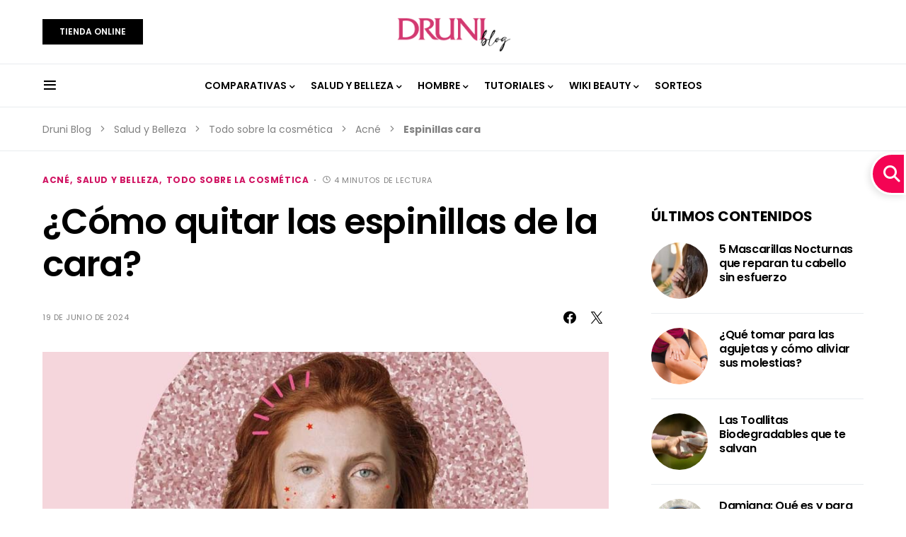

--- FILE ---
content_type: text/html; charset=UTF-8
request_url: https://www.druni.es/blog/como-quitar-las-espinillas-de-la-cara/
body_size: 446821
content:
<!doctype html>
<html lang="es">
<head>
	<meta charset="UTF-8" />
	<meta name="viewport" content="width=device-width, initial-scale=1" />
	<link rel="profile" href="https://gmpg.org/xfn/11" />
	<meta name='robots' content='index, follow, max-image-preview:large, max-snippet:-1, max-video-preview:-1' />
<link rel="preconnect" href="img.wp-post-image" fetchpriority="high">


	<!-- This site is optimized with the Yoast SEO plugin v26.7 - https://yoast.com/wordpress/plugins/seo/ -->
	<title>¿Cómo quitar las espinillas de la cara? ✔ | Blog Druni</title><link rel="preload" href="https://www.druni.es/blog/wp-content/uploads/2022/12/logoDruni@2x.png" as="image" fetchpriority="high"><link rel="preload" href="https://www.druni.es/blog/wp-content/fonts/poppins/pxiEyp8kv8JHgFVrJJfecg.woff2" as="font" type="font/woff2" crossorigin><style id="perfmatters-used-css">@font-face{font-family:"canvas-icons";src:url("https://www.druni.es/blog/wp-content/plugins/canvas/assets/css/../fonts/canvas-icons.woff") format("woff"),url("https://www.druni.es/blog/wp-content/plugins/canvas/assets/css/../fonts/canvas-icons.ttf") format("truetype"),url("https://www.druni.es/blog/wp-content/plugins/canvas/assets/css/../fonts/canvas-icons.svg") format("svg");font-weight:normal;font-style:normal;font-display:swap;}[class^="cnvs-icon-"],[class*=" cnvs-icon-"]{font-family:"canvas-icons" !important;font-style:normal;font-weight:normal;font-variant:normal;text-transform:none;line-height:1;-webkit-font-smoothing:antialiased;-moz-osx-font-smoothing:grayscale;}[cnvs-flickity="init"]{--cnvs-flickity-button-background:hsla(0,0%,100%,.75);--cnvs-flickity-button-color:#333;--cnvs-flickity-button-hover-background:white;--cnvs-flickity-button-focus-box-shadow:0 0 0 5px #19f;--cnvs-flickity-button-active-opacity:.6;--cnvs-flickity-button-disabled-opacity:.3;--cnvs-flickity-button-icon-fill:#333;--cnvs-flickity-prev-next-border-radius:50%;--cnvs-flickity-page-info-font-size:.75rem;--cnvs-flickity-page-info-line-height:1;--cnvs-flickity-dot-width:10px;--cnvs-flickity-dot-height:10px;--cnvs-flickity-dot-margin:0 3px;--cnvs-flickity-dot-background:#333;--cnvs-flickity-dot-border-radius:50%;--cnvs-flickity-dot-opacity:.25;}[cnvs-flickity="init"] [data-sg-page-info="true"],[cnvs-flickity="init"] [data-sg-page-dots="true"]{padding-bottom:50px;}@font-face{font-family:"powerkit-icons";src:url("https://www.druni.es/blog/wp-content/plugins/powerkit/assets/css/../fonts/powerkit-icons.woff") format("woff"),url("https://www.druni.es/blog/wp-content/plugins/powerkit/assets/css/../fonts/powerkit-icons.ttf") format("truetype"),url("https://www.druni.es/blog/wp-content/plugins/powerkit/assets/css/../fonts/powerkit-icons.svg") format("svg");font-weight:normal;font-style:normal;font-display:swap;}[class^="pk-icon-"],[class*=" pk-icon-"]{font-family:"powerkit-icons" !important;font-style:normal;font-weight:normal;font-variant:normal;text-transform:none;line-height:1;-webkit-font-smoothing:antialiased;-moz-osx-font-smoothing:grayscale;}.pk-icon-twitter:before{content:"";}.pk-icon-tiktok:before{content:"";}.pk-icon-facebook:before{content:"";}.pk-icon-whatsapp:before{content:"";}.pk-icon-instagram:before{content:"";}.pk-icon-up:before{content:"";}.pk-font-primary{--pk-primary-font-weight:700;font-weight:var(--pk-primary-font-weight);}.pk-font-secondary{--pk-secondary-font-size:80%;--pk-secondary-font-color:#6c757d;font-size:var(--pk-secondary-font-size);color:var(--pk-secondary-font-color);}.pk-font-heading{--pk-heading-font-weight:700;--pk-heading-font-color:#212529;font-weight:var(--pk-heading-font-weight);color:var(--pk-heading-font-color);}.pk-badge{--pk-badge-background:#f8f9fa;--pk-badge-color:inherit;--pk-badge-primary-background:#00a0d2;--pk-badge-primary-color:#fff;--pk-badge-light-background:#fff;--pk-badge-light-color:#000;--pk-badge-border-radius:30px;--pk-badge-font-size:75%;--pk-badge-line-height:1;}.pk-badge{background:var(--pk-badge-background);color:var(--pk-badge-color);display:inline-block;padding:.3em .6em;font-size:var(--pk-badge-font-size);text-align:center;white-space:nowrap;vertical-align:baseline;border-radius:var(--pk-badge-border-radius);text-transform:uppercase;line-height:var(--pk-badge-line-height);}.pk-badge:empty{display:none;}.menu-item .pk-badge{margin-left:.5rem;}.pk-badge-secondary{background:rgba(160,160,160,.1);color:#7a7a7a;}[pk-flickity="init"]{--pk-flickity-button-background:hsla(0,0%,100%,.75);--pk-flickity-button-color:#333;--pk-flickity-button-hover-background:white;--pk-flickity-button-focus-box-shadow:0 0 0 5px #19f;--pk-flickity-button-active-opacity:.6;--pk-flickity-button-disabled-opacity:.3;--pk-flickity-button-icon-fill:#333;--pk-flickity-prev-next-border-radius:50%;--pk-flickity-page-info-font-size:.75rem;--pk-flickity-page-info-line-height:1;--pk-flickity-dot-width:10px;--pk-flickity-dot-height:10px;--pk-flickity-dot-margin:0 3px;--pk-flickity-dot-background:#333;--pk-flickity-dot-border-radius:50%;--pk-flickity-dot-opacity:.25;}[pk-flickity="init"] [data-sg-page-info="true"],[pk-flickity="init"] [data-sg-page-dots="true"]{padding-bottom:50px;}.wp-block-ub-content-toggle{margin:20px 0 20px 0;}.wp-block-ub-content-toggle-accordion{position:relative;border:1px solid #ffa07a;margin-bottom:10px;}.wp-block-ub-content-toggle-accordion .wp-block-ub-content-toggle-accordion-title{padding:10px 10px 10px 25px;margin:0;display:block;}.wp-block-ub-content-toggle-accordion .wp-block-ub-content-toggle-accordion-title>a{color:var(--ub-content-toggle-title-link-color,inherit);}.wp-block-ub-content-toggle-accordion-title-wrap{display:flex;align-items:stretch;background:#ffa07a;cursor:pointer;}.wp-block-ub-content-toggle-accordion-title-wrap>*:first-child{flex-grow:1;}.wp-block-ub-content-toggle-accordion-title-wrap .wp-block-ub-content-toggle-accordion-toggle-wrap{position:relative;display:flex;justify-content:center;align-items:flex-start;padding-top:14px;}.wp-block-ub-content-toggle-accordion-title-wrap .wp-block-ub-content-toggle-accordion-toggle-wrap.right{order:0;}.wp-block-ub-content-toggle-accordion-title-wrap .wp-block-ub-content-toggle-accordion-state-indicator{display:block;margin:0 10px;transition:.5s all;transform:rotate(0deg);color:inherit;}.wp-block-ub-content-toggle-accordion-title-wrap .wp-block-ub-content-toggle-accordion-state-indicator.open{transform:rotate(90deg);}.wp-block-ub-content-toggle-accordion-content-wrap{box-sizing:border-box;padding:13px 4%;overflow:hidden;}@media (max-width: 479.98px){.wp-block-ub-content-toggle-accordion .wp-block-ub-content-toggle-accordion-title{padding:10px;}}@media (max-width: 374.98px){.wp-block-ub-content-toggle-accordion .wp-block-ub-content-toggle-accordion-title{padding:10px 0 10px 10px;}.wp-block-ub-content-toggle-accordion-content-wrap p{margin:15px 0 10px;}}.wp-block-ub-chevron-down{box-sizing:border-box;position:relative;display:block;transform:scale(var(--ggs,1));width:22px;height:22px;border:2px solid rgba(0,0,0,0);border-radius:100px;}.wp-block-ub-chevron-down::after{content:"";display:block;box-sizing:border-box;position:absolute;width:10px;height:10px;border-bottom:2px solid;border-right:2px solid;transform:rotate(-45deg);left:4px;top:2px;}@font-face{font-family:"swiper-icons";src:url("data:application/font-woff;charset=utf-8;base64, [base64]//wADZ2x5ZgAAAywAAADMAAAD2MHtryVoZWFkAAABbAAAADAAAAA2E2+eoWhoZWEAAAGcAAAAHwAAACQC9gDzaG10eAAAAigAAAAZAAAArgJkABFsb2NhAAAC0AAAAFoAAABaFQAUGG1heHAAAAG8AAAAHwAAACAAcABAbmFtZQAAA/gAAAE5AAACXvFdBwlwb3N0AAAFNAAAAGIAAACE5s74hXjaY2BkYGAAYpf5Hu/j+W2+MnAzMYDAzaX6QjD6/4//Bxj5GA8AuRwMYGkAPywL13jaY2BkYGA88P8Agx4j+/8fQDYfA1AEBWgDAIB2BOoAeNpjYGRgYNBh4GdgYgABEMnIABJzYNADCQAACWgAsQB42mNgYfzCOIGBlYGB0YcxjYGBwR1Kf2WQZGhhYGBiYGVmgAFGBiQQkOaawtDAoMBQxXjg/wEGPcYDDA4wNUA2CCgwsAAAO4EL6gAAeNpj2M0gyAACqxgGNWBkZ2D4/wMA+xkDdgAAAHjaY2BgYGaAYBkGRgYQiAHyGMF8FgYHIM3DwMHABGQrMOgyWDLEM1T9/w8UBfEMgLzE////P/5//f/V/xv+r4eaAAeMbAxwIUYmIMHEgKYAYjUcsDAwsLKxc3BycfPw8jEQA/[base64]/uznmfPFBNODM2K7MTQ45YEAZqGP81AmGGcF3iPqOop0r1SPTaTbVkfUe4HXj97wYE+yNwWYxwWu4v1ugWHgo3S1XdZEVqWM7ET0cfnLGxWfkgR42o2PvWrDMBSFj/IHLaF0zKjRgdiVMwScNRAoWUoH78Y2icB/yIY09An6AH2Bdu/UB+yxopYshQiEvnvu0dURgDt8QeC8PDw7Fpji3fEA4z/PEJ6YOB5hKh4dj3EvXhxPqH/SKUY3rJ7srZ4FZnh1PMAtPhwP6fl2PMJMPDgeQ4rY8YT6Gzao0eAEA409DuggmTnFnOcSCiEiLMgxCiTI6Cq5DZUd3Qmp10vO0LaLTd2cjN4fOumlc7lUYbSQcZFkutRG7g6JKZKy0RmdLY680CDnEJ+UMkpFFe1RN7nxdVpXrC4aTtnaurOnYercZg2YVmLN/d/gczfEimrE/fs/bOuq29Zmn8tloORaXgZgGa78yO9/cnXm2BpaGvq25Dv9S4E9+5SIc9PqupJKhYFSSl47+Qcr1mYNAAAAeNptw0cKwkAAAMDZJA8Q7OUJvkLsPfZ6zFVERPy8qHh2YER+3i/BP83vIBLLySsoKimrqKqpa2hp6+jq6RsYGhmbmJqZSy0sraxtbO3sHRydnEMU4uR6yx7JJXveP7WrDycAAAAAAAH//wACeNpjYGRgYOABYhkgZgJCZgZNBkYGLQZtIJsFLMYAAAw3ALgAeNolizEKgDAQBCchRbC2sFER0YD6qVQiBCv/H9ezGI6Z5XBAw8CBK/m5iQQVauVbXLnOrMZv2oLdKFa8Pjuru2hJzGabmOSLzNMzvutpB3N42mNgZGBg4GKQYzBhYMxJLMlj4GBgAYow/P/PAJJhLM6sSoWKfWCAAwDAjgbRAAB42mNgYGBkAIIbCZo5IPrmUn0hGA0AO8EFTQAA") format("woff");font-weight:400;font-style:normal;}:root{--swiper-theme-color:#007aff;}:root{--swiper-navigation-size:44px;}@keyframes progressAnimation{to{background-position:100% 0;}}@keyframes linearGradientMove{to{background-position:6px 0,-6px 100%,0 -6px,100% 6px;}}.content,.entry-content{counter-reset:h2;}.content h2,.entry-content h2{counter-reset:h3;}.content h5,.entry-content h5{counter-reset:h6;}[class*="is-style-cnvs-list-styled"]{--cnvs-list-styled-line-height:1.5;--cnvs-list-styled-font-size:1rem;--cnvs-list-styled-children-font-size:.875rem;--cnvs-list-styled-ul-box-background:#ced4da;--cnvs-list-styled-ul-box-border-radius:0;--cnvs-list-styled-ul-positive-box-color:#28a745;--cnvs-list-styled-ul-negative-box-color:#dc3545;--cnvs-list-styled-ol-box-color:#495057;--cnvs-list-styled-ol-box-font-size:.875rem;--cnvs-list-styled-ol-box-font-weight:600;--cnvs-list-styled-ol-box-background-color:#e9ecef;--cnvs-list-styled-ol-box-border-radius:50%;--cnvs-list-styled-ol-positive-box-background-color:#28a745;--cnvs-list-styled-ol-negative-box-background-color:#dc3545;--cnvs-list-styled-ol-positive-box-color:#fff;--cnvs-list-styled-ol-negative-box-color:#fff;}.wp-block-group{position:relative;}.wp-block-group .wp-block-group__inner-container{position:relative;width:100%;}.wp-block-group .wp-block-group__inner-container > *:last-child{margin-bottom:0;}html{scroll-behavior:smooth;}@keyframes fadeInUp{from{opacity:0;transform:translateY(20px);}to{opacity:1;transform:translateY(0);}}@keyframes fadeInUp{from{opacity:0;transform:translateY(30px);}to{opacity:1;transform:translateY(0);}}@keyframes fadeInUp{from{opacity:0;transform:translateY(30px);}to{opacity:1;transform:translateY(0);}}.kk-star-ratings{display:-webkit-box;display:-webkit-flex;display:-ms-flexbox;display:flex;-webkit-box-align:center;-webkit-align-items:center;-ms-flex-align:center;align-items:center;}.kk-star-ratings.kksr-valign-bottom{margin-top:2rem;}.kk-star-ratings.kksr-align-left{-webkit-box-pack:flex-start;-webkit-justify-content:flex-start;-ms-flex-pack:flex-start;justify-content:flex-start;}.kk-star-ratings .kksr-stars{position:relative;}.kk-star-ratings .kksr-stars .kksr-stars-active,.kk-star-ratings .kksr-stars .kksr-stars-inactive{display:flex;}.kk-star-ratings .kksr-stars .kksr-stars-active{overflow:hidden;position:absolute;top:0;left:0;}.kk-star-ratings .kksr-stars .kksr-star{cursor:pointer;padding-right:0px;}.kk-star-ratings .kksr-stars .kksr-star .kksr-icon{transition:.3s all;}.kk-star-ratings:not(.kksr-disabled) .kksr-stars:hover .kksr-stars-active{width:0 !important;}.kk-star-ratings .kksr-stars .kksr-star .kksr-icon,.kk-star-ratings:not(.kksr-disabled) .kksr-stars .kksr-star:hover ~ .kksr-star .kksr-icon{background-image:url("https://www.druni.es/blog/wp-content/plugins/kk-star-ratings/src/core/public/css/../svg/inactive.svg");}.kk-star-ratings .kksr-stars .kksr-stars-active .kksr-star .kksr-icon{background-image:url("https://www.druni.es/blog/wp-content/plugins/kk-star-ratings/src/core/public/css/../svg/active.svg");}.kk-star-ratings.kksr-disabled .kksr-stars .kksr-stars-active .kksr-star .kksr-icon,.kk-star-ratings:not(.kksr-disabled) .kksr-stars:hover .kksr-star .kksr-icon{background-image:url("https://www.druni.es/blog/wp-content/plugins/kk-star-ratings/src/core/public/css/../svg/selected.svg");}.kk-star-ratings .kksr-legend{margin-left:.75rem;margin-right:.75rem;}[dir="rtl"] .kk-star-ratings .kksr-stars .kksr-stars-active{left:auto;right:0;}@media screen{@-webkit-keyframes progress-bar-stripes{from{background-position:1rem 0;}to{background-position:0 0;}}@keyframes progress-bar-stripes{from{background-position:1rem 0;}to{background-position:0 0;}}}.content,.entry-content,.mce-content-body{counter-reset:h2;}.content h2,.entry-content h2,.mce-content-body h2{counter-reset:h3;}.content h5,.entry-content h5,.mce-content-body h5{counter-reset:h6;}.pk-featured-categories{--pk-featured-image-background:#f8f9fa;--pk-featured-content-color:#fff;--pk-featured-overlay-background:#000;--pk-featured-link-color:#fff;--pk-featured-list-count-background:#000;--pk-featured-overlay-opacity:.3;--pk-featured-name-font-weight:bold;--pk-featured-tiles-count-font-size:.75rem;--pk-featured-list-count-font-size:.6875rem;--pk-featured-list-count-size:1.5rem;--pk-featured-list-number-font-weight:bold;}.pk-featured-categories .pk-featured-item{display:flex;flex-direction:column;position:relative;}.pk-featured-categories .pk-featured-image{background:var(--pk-featured-image-background);position:absolute;top:0;left:0;right:0;bottom:0;width:100%;height:100%;}.pk-featured-categories .pk-featured-image img{width:100%;height:100%;-o-object-fit:cover;object-fit:cover;}.pk-featured-categories .pk-featured-content{position:relative;padding:40px;color:var(--pk-featured-content-color);}.pk-featured-categories .pk-featured-content:before{position:absolute;background:var(--pk-featured-overlay-background);opacity:var(--pk-featured-overlay-opacity);width:100%;height:100%;top:0;left:0;right:0;bottom:0;content:"";}.pk-featured-categories .pk-featured-inner{position:relative;}.pk-featured-categories .pk-featured-link{position:absolute;top:0;left:0;right:0;bottom:0;width:100%;height:100%;}.pk-featured-categories .pk-featured-link span{display:none;}.pk-featured-categories-vertical-list .pk-featured-item{margin-top:.5rem;}.pk-featured-categories-vertical-list .pk-featured-item:first-child{margin-top:0;}.pk-featured-categories-vertical-list .pk-featured-content{padding:1rem;}.pk-featured-categories-vertical-list .pk-featured-inner{display:flex;flex-direction:row;align-items:center;justify-content:space-between;}.pk-featured-categories-vertical-list .pk-featured-name{font-weight:var(--pk-featured-name-font-weight);}.pk-featured-categories-vertical-list .pk-featured-count{position:relative;background:var(--pk-featured-list-count-background);min-width:var(--pk-featured-list-count-size);height:var(--pk-featured-list-count-size);padding:0 .25rem;font-size:var(--pk-featured-list-count-font-size);overflow:hidden;}.pk-featured-categories-vertical-list .pk-featured-count:after{display:flex;align-items:center;justify-content:center;width:100%;height:var(--pk-featured-list-count-size);content:"→";}.pk-featured-categories-vertical-list .pk-featured-count .pk-featured-number{display:flex;align-items:center;justify-content:center;width:100%;height:var(--pk-featured-list-count-size);font-weight:var(--pk-featured-list-number-font-weight);margin-top:0;transition:.25s ease;}.pk-featured-categories-vertical-list .pk-featured-count .pk-featured-label{display:none;}.pk-featured-categories-vertical-list .pk-featured-item:hover .pk-featured-number{margin-top:calc(var(--pk-featured-list-count-size) * -1);}.pk-widget-posts{--pk-posts-thumbnail-width:80px;--pk-posts-thumbnail-border-radius:100%;--pk-posts-thumbnail-gutter:2rem;--pk-posts-number-color:#fff;--pk-posts-number-font-size:80%;--pk-posts-number-top:0;--pk-posts-number-left:0;--pk-posts-number-right:initial;--pk-posts-number-bottom:initial;--pk-posts-number-width:30px;--pk-posts-number-height:30px;--pk-posts-number-line-height:30px;--pk-posts-number-border-radius:100%;}.pk-widget-posts .pk-post-item:not(:first-child){margin-top:1rem;}.pk-widget-posts .pk-post-outer{display:flex;}.pk-widget-posts .pk-post-thumbnail{position:relative;flex:0 0 var(--pk-posts-thumbnail-width);margin-right:var(--pk-posts-thumbnail-gutter);}.pk-widget-posts .pk-post-thumbnail img{width:var(--pk-posts-thumbnail-width);height:var(--pk-posts-thumbnail-width);border-radius:var(--pk-posts-thumbnail-border-radius);-o-object-fit:cover;object-fit:cover;font-family:"object-fit: cover;";}.pk-widget-posts .pk-post-data{flex-grow:1;width:100%;}.pk-widget-posts .pk-post-data .entry-title{margin-bottom:.25rem;}.pk-scroll-to-top{--pk-scrolltop-background:#a0a0a0;--pk-scrolltop-icon-color:#fff;--pk-scrolltop-opacity:1;--pk-scrolltop-opacity-hover:.7;}.pk-scroll-to-top{background:var(--pk-scrolltop-background);display:none;position:fixed;left:-9999px;bottom:2rem;opacity:0;transition:opacity .25s;}.pk-scroll-to-top:hover{opacity:var(--pk-scrolltop-opacity-hover);}.pk-scroll-to-top .pk-icon{display:block;padding:.6rem;color:var(--pk-scrolltop-icon-color);line-height:1;transition:opacity .2s ease;}@media (min-width: 760px){.pk-scroll-to-top{display:block;}}.pk-share-buttons-wrap{--pk-share-link-background:#f8f9fa;--pk-share-link-color:#000;--pk-share-link-hover-color:#fff;--pk-share-link-hover-count-color:rgba(255,255,255,.9);--pk-share-simple-light-link-background:transparent;--pk-share-simple-light-link-hover-color:#6c757d;--pk-share-simple-dark-link-background:rgba(0,0,0,1);--pk-share-simple-dark-link-color:white;--pk-share-simple-dark-link-count-color:rgba(255,255,255,.9);--pk-share-simple-dark-link-hover-background:rgba(0,0,0,.85);--pk-share-bold-bg-link-color:#fff;--pk-share-bold-bg-link-count-color:rgba(255,255,255,.9);--pk-share-bold-light-link-hover-count-color:#6c757d;--pk-share-bold-link-hover-count-color:#6c757d;--pk-share-inverse-link-color:#fff;--pk-share-inverse-link-count-color:rgba(255,255,255,.75);--pk-share-inverse-total-count-color:rgba(255,255,255,.75);--pk-share-inverse-total-label-color:#fff;--pk-share-highlight-background:#fff;--pk-share-highlight-box-shadow:0 2px 9px 0 rgba(0,0,0,.07);--pk-mobile-share-horizontal-background:#f8f9fa;--pk-mobile-share-total-background:rgba(0,0,0,1);--pk-mobile-share-total-label-color:rgba(255,255,255,1);--pk-mobile-share-total-count-color:rgba(255,255,255,.5);--pk-mobile-share-total-count-font-size:.75rem;--pk-mobile-share-close-font-size:1.5rem;--pk-mobile-share-close-color:#fff;--pk-share-tip-background:#fff;--pk-share-tip-border-color:#dbdbdb;--pk-share-tip-border-radius:2px;}.pk-mobile-share-overlay{--pk-mobile-share-overlay-background:rgba(0,0,0,.35);}.pk-share-buttons-wrap{display:flex;margin-top:2rem;margin-bottom:2rem;line-height:1;}.pk-share-buttons-wrap .pk-share-buttons-link{display:flex;align-items:center;justify-content:center;flex-grow:1;width:100%;height:36px;padding:0 1rem;background:var(--pk-share-link-background);color:var(--pk-share-link-color);text-decoration:none;transition:.25s ease all;border:none;box-shadow:none;}.pk-share-buttons-wrap .pk-share-buttons-link:hover{color:var(--pk-share-link-hover-color);box-shadow:none;}.pk-share-buttons-wrap .pk-share-buttons-link:hover .pk-share-buttons-count{color:var(--pk-share-link-hover-count-color);}.pk-share-buttons-wrap .pk-share-buttons-link .pk-share-buttons-count{transition:.25s ease all;opacity:.6;}.pk-share-buttons-icon,.pk-share-buttons-title,.pk-share-buttons-label,.pk-share-buttons-count{padding:0 .25rem;}.pk-share-buttons-total{display:flex;flex-direction:column;justify-content:center;margin-right:2rem;}.pk-share-buttons-total .pk-share-buttons-title{display:none;margin-bottom:.25rem;}.pk-share-buttons-total .pk-share-buttons-count{margin-bottom:.25rem;}.pk-share-buttons-items{display:flex;flex-grow:1;flex-wrap:wrap;margin:-.25rem;}.pk-share-buttons-item{display:flex;align-items:center;padding:.25rem;}.pk-share-buttons-icon{line-height:inherit;}.pk-share-buttons-item > .pk-share-buttons-count{display:flex;align-items:center;flex:1 0 auto;padding:.25rem .25rem;margin-left:.5rem;position:relative;background:var(--pk-share-tip-background);border-color:var(--pk-share-tip-border-color);border:1px solid var(--pk-share-tip-border-color);line-height:1rem;border-radius:var(--pk-share-tip-border-radius);cursor:default;}.pk-share-buttons-item > .pk-share-buttons-count:after,.pk-share-buttons-item > .pk-share-buttons-count:before{right:100%;top:50%;border:solid transparent;height:0;width:0;content:" ";position:absolute;pointer-events:none;}.pk-share-buttons-item > .pk-share-buttons-count:after{border-color:transparent;border-right-color:var(--pk-share-tip-background);border-width:5px;margin-top:-5px;}.pk-share-buttons-item > .pk-share-buttons-count:before{border-color:transparent;border-right-color:var(--pk-share-tip-border-color);border-width:6px;margin-top:-6px;}.pk-share-buttons-no-count .pk-share-buttons-count{display:none;}.pk-share-buttons-total-no-count{display:none;}.pk-share-buttons-scheme-simple-light .pk-share-buttons-item,:not([class*="is-style-"]) > .pk-share-buttons-scheme-gutenberg-block .pk-share-buttons-item,.is-style-pk-share-buttons-simple-light > .pk-share-buttons-scheme-gutenberg-block .pk-share-buttons-item{margin-right:.25rem;}.pk-share-buttons-scheme-simple-light .pk-share-buttons-item:last-child,:not([class*="is-style-"]) > .pk-share-buttons-scheme-gutenberg-block .pk-share-buttons-item:last-child,.is-style-pk-share-buttons-simple-light > .pk-share-buttons-scheme-gutenberg-block .pk-share-buttons-item:last-child{margin-right:0;}.pk-share-buttons-scheme-simple-light .pk-share-buttons-link,:not([class*="is-style-"]) > .pk-share-buttons-scheme-gutenberg-block .pk-share-buttons-link,.is-style-pk-share-buttons-simple-light > .pk-share-buttons-scheme-gutenberg-block .pk-share-buttons-link{background:var(--pk-share-simple-light-link-background);padding:0;height:initial;}.pk-share-buttons-scheme-simple-light .pk-share-buttons-link:hover .pk-share-buttons-count,:not([class*="is-style-"]) > .pk-share-buttons-scheme-gutenberg-block .pk-share-buttons-link:hover .pk-share-buttons-count,.is-style-pk-share-buttons-simple-light > .pk-share-buttons-scheme-gutenberg-block .pk-share-buttons-link:hover .pk-share-buttons-count{color:var(--pk-share-simple-light-link-hover-color);}.pk-share-buttons-scheme-simple-light .pk-share-buttons-twitter .pk-share-buttons-link:hover,:not([class*="is-style-"]) > .pk-share-buttons-scheme-gutenberg-block .pk-share-buttons-twitter .pk-share-buttons-link:hover,.is-style-pk-share-buttons-simple-light > .pk-share-buttons-scheme-gutenberg-block .pk-share-buttons-twitter .pk-share-buttons-link:hover{color:#00aced;}.pk-share-buttons-scheme-simple-light .pk-share-buttons-facebook .pk-share-buttons-link:hover,:not([class*="is-style-"]) > .pk-share-buttons-scheme-gutenberg-block .pk-share-buttons-facebook .pk-share-buttons-link:hover,.is-style-pk-share-buttons-simple-light > .pk-share-buttons-scheme-gutenberg-block .pk-share-buttons-facebook .pk-share-buttons-link:hover{color:#3b5998;}.pk-share-buttons-scheme-simple-light .pk-share-buttons-whatsapp .pk-share-buttons-link:hover,:not([class*="is-style-"]) > .pk-share-buttons-scheme-gutenberg-block .pk-share-buttons-whatsapp .pk-share-buttons-link:hover,.is-style-pk-share-buttons-simple-light > .pk-share-buttons-scheme-gutenberg-block .pk-share-buttons-whatsapp .pk-share-buttons-link:hover{color:#29a628;}@media (min-width: 720px){.pk-share-buttons-wrap .pk-share-buttons-item.pk-share-buttons-whatsapp,.pk-share-buttons-wrap .pk-share-buttons-item.pk-share-buttons-fb-messenger{display:none;}}.pk-mobile-share-overlay{background:transparent;transition:.5s;z-index:99996;}.pk-social-links-wrap{--pk-social-link-color:#000;--pk-social-links-label-color:rgba(0,0,0,.3);--pk-social-links-icon-color:inherit;--pk-social-links-title-color:inherit;--pk-social-nav-count-color:rgba(0,0,0,.5);--pk-social-bold-title-color:#000;--pk-social-inverse-link-color:#fff;--pk-social-light-bg-link-background:#f8f9fa;--pk-social-light-bg-hover-color:#fff;--pk-social-light-bg-hover-title-color:#fff;--pk-social-light-bg-hover-label-color:rgba(255,255,255,.75);--pk-social-light-bg-hover-count-color:rgba(255,255,255,.75);--pk-social-bold-bg-link-color:#fff;--pk-social-dark-link-background:#000;--pk-social-dark-link-color:#fff;--pk-social-dark-link-hover-background:#1a1919;--pk-social-light-rounded-icon-background:#f8f9fa;--pk-social-light-rounded-title-color:#000;--pk-social-bold-rounded-icon-background:#f8f9fa;--pk-social-bold-rounded-icon-color:#fff;--pk-social-bold-rounded-title-color:#000;--pk-social-dark-rounded-link-background:#000;--pk-social-dark-rounded-link-color:#fff;--pk-social-dark-rounded-link-hover-background:#1a1919;--pk-social-links-title-font-size:.875rem;--pk-social-vertical-icon-font-size:110%;}.pk-social-links-items{display:flex;flex-wrap:wrap;margin:0 -.125rem;}.pk-social-links-item{display:flex;}.pk-social-links-item{padding:0 .125rem .125rem;}.pk-social-links-item .pk-social-links-link{display:flex;flex-grow:1;flex-direction:column;align-items:center;height:100%;line-height:1;text-align:center;color:var(--pk-social-link-color);border:none !important;text-decoration:none !important;box-shadow:none !important;transition:background-color .2s;}.pk-social-links-count,.pk-social-links-label,.pk-social-links-title{margin-top:.5rem;}.pk-social-links-icon,.pk-social-links-count,.pk-social-links-label,.pk-social-links-title{transition:color .2s;}.pk-social-links-no-count .pk-social-links-count{display:none;}.pk-social-links-facebook .pk-social-links-link:hover{color:#3b5998;}.pk-social-links-instagram .pk-social-links-link:hover{color:#675144;}.pk-social-links-tiktok .pk-social-links-link:hover{color:#000;}.pk-social-links-template-nav .pk-social-links-items{display:flex;flex-wrap:wrap;justify-content:flex-start;margin:0 -.225rem;}.pk-social-links-template-nav .pk-social-links-item{padding:0 .225rem;}.pk-social-links-template-nav .pk-social-links-item:not(:last-child){margin-right:.25rem;}.pk-social-links-template-nav .pk-social-links-item a{display:flex;flex-direction:row;align-items:center;line-height:1;}.pk-social-links-template-nav .pk-social-links-icon{margin-top:0;}.pk-social-links-template-nav .pk-social-links-count,.pk-social-links-template-nav .pk-social-links-label,.pk-social-links-template-nav .pk-social-links-title{margin-top:0;margin-left:.25rem;transition:color .2s;}.pk-social-links-template-nav .pk-social-links-count{color:var(--pk-social-nav-count-color);}.pk-toc{--pk-toc-box-background:#e9ecef;--pk-toc-box-color:#495057;--pk-toc-box-small-background:#ced4da;--pk-toc-box-border-radius:50%;--pk-toc-box-small-border-radius:0;--pk-toc-ol-line-height:1.5;--pk-toc-ol-font-size:1rem;--pk-toc-ol-ol-font-size:.875rem;--pk-toc-box-font-size:.875rem;--pk-toc-box-font-weight:600;--pk-toc-box-line-height:1;--pk-toc-widget-active-font-weight:bold;}.pk-toc:not(:last-child){margin-bottom:1.5rem;}.pk-toc:not(:first-child){margin-top:1.5rem;}.pk-toc-title{display:flex;align-items:center;justify-content:space-between;margin-bottom:1.5rem;}.pk-toc > ol:not(:first-child){margin-top:1.5rem;}.pk-toc > ol:not(:last-child){margin-bottom:1.5rem;}.pk-toc > ol:last-child{margin-bottom:0;}.pk-toc ol{line-height:var(--pk-toc-ol-line-height);font-size:var(--pk-toc-ol-font-size);counter-reset:ol;}.pk-toc ol,.editor-styles-wrapper .pk-toc ol{list-style:none;}.pk-toc ol li:not(:first-child){margin-top:.5rem;}.pk-toc ol > li{position:relative;padding-left:2.5rem;}.pk-toc ol > li:before{display:flex;align-items:center;justify-content:center;position:absolute;left:0;top:0;width:1.5rem;height:1.5rem;content:counter(ol);counter-increment:ol;background-color:var(--pk-toc-box-background);color:var(--pk-toc-box-color);font-size:var(--pk-toc-box-font-size);font-weight:var(--pk-toc-box-font-weight);line-height:var(--pk-toc-box-line-height);border-radius:var(--pk-toc-box-border-radius);}.pk-toc ol ol{list-style:none;margin-top:.5rem;margin-bottom:.5rem;margin-left:0;padding-left:0;font-size:var(--pk-toc-ol-ol-font-size);}.pk-toc ol ol > li:not(:first-child){margin-top:.25rem;}.pk-toc ol ol > li{position:relative;padding-left:2.5rem;}.pk-toc ol ol > li:before{background:var(--pk-toc-box-small-background);display:flex;align-items:center;justify-content:center;position:absolute;left:0;top:0;line-height:1;content:"";width:.25rem;height:.25rem;margin-top:.6666666667rem;left:1rem;border-radius:var(--pk-toc-box-small-border-radius);}:root{--cs-header-topbar-height:90px;--cs-header-height:60px;--cs-header-initial-height:100px;--cs-entry-content-width:680px;--cs-entry-content-medium-width:800px;--cs-entry-content-large-width:1160px;--cs-entry-heading-large-width:800px;--cs-search-input-height:40px;--cs-search-input-wigth:270px;--cs-search-input-border-width:1px;--cs-search-input-border-radius:3px;--cs-layout-elements-border-radius:0;--cs-thumbnail-border-radius:30px;--cs-button-border-radius:0px;--cs-category-label-border-radius:0px;--cs-badge-border-radius:50px;--cs-pagination-border-radius:50px;--cs-tag-border-radius:50px;--cs-checked-specialist-border-radius:12px;--cs-woocommerce-cart-list-img-border-radius:50%;--cs-light-box-zoom-icon-border-radius:50%;--cs-cnvs-list-styled-border-radius:50%;--cs-numbered-border-radius:50%;--cs-post-numbered-label-border-radius:50%;--cs-avatar-border-radius:50%;--cs-pin-it-button-border-radius:50%;--cs-toc-border-radius:50%;--cs-arrow-button-border-radius:50%;--cs-scroll-to-top-button-border-radius:50%;}:root,[data-site-scheme=default]{--cs-color-site-background:#fff;--cs-color-topbar-background:#fff;--cs-color-header-background:#fff;--cs-color-submenu-background:#fff;--cs-color-search-background:#f8f9fa;--cs-color-footer-background:#091a3e;--cs-color-secondary-background:#f8f3ee;--cs-color-accent-background:#f8f8f7;}[data-site-scheme=dark]{--cs-color-site-background:#1c1c1c;--cs-color-topbar-background:#1c1c1c;--cs-color-header-background:#1c1c1c;--cs-color-submenu-background:#1c1c1c;--cs-color-search-background:#333;--cs-color-footer-background:#333;--cs-color-secondary-background:#333;--cs-color-accent-background:#333;}:root,[data-scheme=default]{--cs-color-contrast-50:#f8f9fa;--cs-color-contrast-100:#f8f9fa;--cs-color-contrast-200:#e9ecef;--cs-color-contrast-300:#dee2e6;--cs-color-contrast-400:#ced4da;--cs-color-contrast-500:#adb5bd;--cs-color-contrast-600:#6c757d;--cs-color-contrast-700:#495057;--cs-color-contrast-800:#343a40;--cs-color-contrast-900:#212529;--cs-color-menu-active:#163477;--cs-color-menu-hover:#377b6d;--cs-color-submenu-active:#163477;--cs-color-submenu-hover:#377b6d;--cs-color-button:#163477;--cs-color-button-contrast:#fff;--cs-color-button-hover:#0f8971;--cs-color-button-hover-contrast:#fff;--cs-color-styled-category:#326dff;--cs-color-styled-category-contrast:#fff;--cs-color-styled-category-hover:#326dff;--cs-color-styled-category-hover-contrast:#000;--cs-color-category:#326dff;--cs-color-category-hover:#0f8971;--cs-color-category-underline:#326dff;--cs-color-primary:#000;--cs-color-primary-contrast:#fff;--cs-color-secondary:#818181;--cs-color-secondary-contrast:#000;--cs-color-accent:#68b4a5;--cs-color-accent-contrast:#fff;--cs-color-overlay-background:rgba(0,0,0,.25);--cs-color-search-input-background:#fff;--cs-color-search-input:#000;--cs-color-excerpt:#343a40;--cs-color-post-meta:#818181;--cs-color-post-meta-link:#000;--cs-color-post-meta-link-hover:#818181;}[data-scheme=inverse]{--cs-color-contrast-50:rgba(255,255,255,.1);--cs-color-contrast-100:rgba(255,255,255,.1);--cs-color-contrast-200:rgba(255,255,255,.2);--cs-color-contrast-300:rgba(255,255,255,.3);--cs-color-contrast-400:rgba(255,255,255,.4);--cs-color-contrast-500:rgba(255,255,255,.5);--cs-color-contrast-600:rgba(255,255,255,.6);--cs-color-contrast-700:rgba(255,255,255,.7);--cs-color-contrast-800:rgba(255,255,255,.8);--cs-color-contrast-900:rgba(255,255,255,.9);--cs-color-menu-active:rgba(255,255,255,.85);--cs-color-menu-hover:rgba(255,255,255,.85);--cs-color-submenu-active:rgba(255,255,255,.85);--cs-color-submenu-hover:rgba(255,255,255,.85);--cs-color-primary:#fff;--cs-color-primary-contrast:#000;--cs-color-secondary:rgba(255,255,255,.85);--cs-color-secondary-contrast:#000;--cs-color-category:#fff;--cs-color-category-hover:rgba(255,255,255,.85);--cs-color-excerpt:rgba(255,255,255,.8);--cs-color-post-meta:#818181;--cs-color-post-meta-link:#fff;--cs-color-post-meta-link-hover:rgba(255,255,255,.85);}[data-scheme=dark]{--cs-color-contrast-50:#000;--cs-color-contrast-100:#333;--cs-color-contrast-200:#49494b;--cs-color-contrast-300:#606062;--cs-color-contrast-400:#777778;--cs-color-contrast-500:#8e8e8f;--cs-color-contrast-600:#a4a4a5;--cs-color-contrast-700:#bbbbbc;--cs-color-contrast-800:#d2d2d2;--cs-color-contrast-900:#e9e9e9;--cs-color-menu-active:#858585;--cs-color-menu-hover:#858585;--cs-color-submenu-active:#858585;--cs-color-submenu-hover:#858585;--cs-color-button:#163477;--cs-color-button-contrast:#fff;--cs-color-button-hover:#0f8971;--cs-color-button-hover-contrast:#fff;--cs-color-styled-category:#172dca;--cs-color-styled-category-contrast:#fff;--cs-color-styled-category-hover:#172dca;--cs-color-styled-category-hover-contrast:#000;--cs-color-category:#fff;--cs-color-category-hover:#fff;--cs-color-category-underline:#172dca;--cs-color-primary:#fff;--cs-color-primary-contrast:#000;--cs-color-secondary:#858585;--cs-color-secondary-contrast:#000;--cs-color-search-input-background:#000;--cs-color-search-input:#fff;--cs-color-excerpt:#d2d2d2;--cs-color-post-meta:#818181;--cs-color-post-meta-link:#fff;--cs-color-post-meta-link-hover:#818181;}[data-scheme]{color:var(--cs-color-primary);}:root,[data-scheme=default]{--cs-palette-color-blue:#59bacc;--cs-palette-color-green:#03a988;--cs-palette-color-orange:#ffbc49;--cs-palette-color-red:#fb0d48;--cs-palette-color-black:#000;--cs-palette-color-white:#fff;--cs-palette-color-additional:#484848;--cs-palette-color-secondary:#818181;--cs-palette-color-gray-50:#f8f9fa;--cs-palette-color-gray-100:#f8f9fa;--cs-palette-color-gray-200:#e9ecef;}[data-scheme=inverse]{--cs-palette-color-black:#fff;--cs-palette-color-white:#000;--cs-palette-color-additional:rgba(255,255,255,.85);--cs-palette-color-secondary:rgba(255,255,255,.85);--cs-palette-color-gray-50:rgba(255,255,255,.1);--cs-palette-color-gray-100:rgba(255,255,255,.1);--cs-palette-color-gray-200:rgba(255,255,255,.2);}[data-scheme=dark]{--cs-palette-color-black:#fff;--cs-palette-color-white:#000;--cs-palette-color-additional:#858585;--cs-palette-color-secondary:#858585;--cs-palette-color-gray-50:#000;--cs-palette-color-gray-100:#333;--cs-palette-color-gray-200:#49494b;}@font-face{font-family:"cs-icons";src:url("https://www.druni.es/blog/wp-content/themes/verta/./assets/static/icon-fonts/icons.ttf") format("truetype"),url("https://www.druni.es/blog/wp-content/themes/verta/./assets/static/icon-fonts/icons.woff") format("woff"),url("https://www.druni.es/blog/wp-content/themes/verta/./assets/static/icon-fonts/icons.svg#icons") format("svg");font-weight:normal;font-style:normal;font-display:swap;}[class^=cs-icon-],[class*=" cs-icon-"]{font-family:"cs-icons" !important;speak:none;font-style:normal;font-weight:normal;font-variant:normal;text-transform:none;line-height:1;-webkit-font-smoothing:antialiased;-moz-osx-font-smoothing:grayscale;}.cs-icon-clock:before{content:"";}.cs-icon-menu:before{content:"";}.cs-icon-search:before{content:"";}.cs-icon-x:before{content:"";}.cnvs-block-section-heading{--cnvs-section-heading-color:var(--cs-color-primary);--cnvs-section-heading-border-color:var(--cs-color-contrast-200);--cnvs-section-heading-icon-color:var(--cs-color-primary);--cnvs-section-heading-accent-block-backround:var(--cs-color-primary);--cnvs-section-heading-accent-block-color:var(--cs-color-primary-contrast);font-family:var(--cs-font-section-headings-family),sans-serif;font-size:var(--cs-font-section-headings-size);font-weight:var(--cs-font-section-headings-weight);font-style:var(--cs-font-section-headings-style);letter-spacing:var(--cs-font-section-headings-letter-spacing);text-transform:var(--cs-font-section-headings-text-transform);}.cnvs-block-section-heading .cnvs-section-title{font-family:var(--cs-font-section-headings-family),sans-serif;font-size:var(--cs-font-section-headings-size);font-weight:var(--cs-font-section-headings-weight);font-style:var(--cs-font-section-headings-style);letter-spacing:var(--cs-font-section-headings-letter-spacing);text-transform:var(--cs-font-section-headings-text-transform);}*,*::before,*::after{box-sizing:border-box;}html{font-family:sans-serif;line-height:1.15;-webkit-text-size-adjust:100%;-webkit-tap-highlight-color:rgba(0,0,0,0);}article,aside,figcaption,figure,footer,header,hgroup,main,nav,section{display:block;}body{margin:0;font-family:-apple-system,BlinkMacSystemFont,"Segoe UI",Roboto,"Helvetica Neue",Arial,"Noto Sans",sans-serif,"Apple Color Emoji","Segoe UI Emoji","Segoe UI Symbol","Noto Color Emoji";font-size:1rem;font-weight:400;line-height:1.5;color:#000;text-align:left;background-color:#fff;}[tabindex="-1"]:focus:not(:focus-visible){outline:0 !important;}h1,h2,h3,h4,h5,h6{margin-top:0;margin-bottom:1rem;}p{margin-top:0;margin-bottom:1rem;}ol,ul,dl{margin-top:0;margin-bottom:1rem;}ol ol,ul ul,ol ul,ul ol{margin-bottom:0;}b,strong{font-weight:bolder;}a{color:var(--cs-color-primary);text-decoration:none;background-color:transparent;transition:color .25s;}a:hover{color:var(--cs-color-primary);text-decoration:none;}a:not([href]){color:inherit;text-decoration:none;}a:not([href]):hover{color:inherit;text-decoration:none;}figure{margin:0 0 1rem;}img{vertical-align:middle;border-style:none;}button{border-radius:0;}button:focus{outline:1px dotted;outline:5px auto -webkit-focus-ring-color;}input,button,select,optgroup,textarea{margin:0;font-family:inherit;font-size:inherit;line-height:inherit;}button,input{overflow:visible;}button,select{text-transform:none;}button,[type=button],[type=reset],[type=submit]{-webkit-appearance:button;}button:not(:disabled),[type=button]:not(:disabled),[type=reset]:not(:disabled),[type=submit]:not(:disabled){cursor:pointer;}button::-moz-focus-inner,[type=button]::-moz-focus-inner,[type=reset]::-moz-focus-inner,[type=submit]::-moz-focus-inner{padding:0;border-style:none;}input[type=radio],input[type=checkbox]{box-sizing:border-box;padding:0;}input[type=date],input[type=time],input[type=datetime-local],input[type=month]{-webkit-appearance:listbox;}[type=number]::-webkit-inner-spin-button,[type=number]::-webkit-outer-spin-button{height:auto;}[type=search]{outline-offset:-2px;-webkit-appearance:none;}[type=search]::-webkit-search-decoration{-webkit-appearance:none;}::-webkit-file-upload-button{font:inherit;-webkit-appearance:button;}[hidden]{display:none !important;}html{-webkit-font-smoothing:antialiased;-moz-osx-font-smoothing:grayscale;font-size:16px;font-family:var(--cs-font-base-family);}body{font-family:var(--cs-font-base-family),sans-serif;font-size:var(--cs-font-base-size);font-weight:var(--cs-font-base-weight);font-style:var(--cs-font-base-style);line-height:var(--cs-font-base-line-height);letter-spacing:var(--cs-font-base-letter-spacing);}h1,h2,h3,h4,h5,h6,.h1,.h2,.h3,.h4,.h5,.h6{margin-top:0;margin-bottom:1rem;word-wrap:break-word;font-family:var(--cs-font-headings-family),sans-serif;font-weight:var(--cs-font-headings-weight);text-transform:var(--cs-font-headings-text-transform);line-height:var(--cs-font-headings-line-height);letter-spacing:var(--cs-font-headings-letter-spacing);}h1,.h1{font-size:3.125rem;}h2,.h2{font-size:2.625rem;}h5,.h5{font-size:1.5rem;}h6,.h6{font-size:1.25rem;}.cs-section-heading{font-family:var(--cs-font-section-headings-family),sans-serif;font-size:var(--cs-font-section-headings-size);font-weight:var(--cs-font-section-headings-weight);font-style:var(--cs-font-section-headings-style);letter-spacing:var(--cs-font-section-headings-letter-spacing);text-transform:var(--cs-font-section-headings-text-transform);margin-bottom:0;}.cs-main-content .entry-content > *:last-child:after,.cs-main-content .entry-summary > *:last-child:after{content:"";clear:both;display:table;}.cs-main-content .entry-content > *,.cs-main-content .entry-content .wp-block-column > *,.cs-main-content .entry-content .wp-block-group__inner-container > *,.cs-main-content .entry-content .wp-block-cover__inner-container > *,.cs-main-content .entry-content .wp-block-media-text__content > *,.cs-main-content .entry-content .cnvs-block-column-inner > div > *,.cs-main-content .entry-content .cnvs-block-section-content-inner > *,.cs-main-content .entry-content .cnvs-block-section-sidebar-inner > *,.cs-main-content .entry-summary > *,.cs-main-content .entry-summary .wp-block-column > *,.cs-main-content .entry-summary .wp-block-group__inner-container > *,.cs-main-content .entry-summary .wp-block-cover__inner-container > *,.cs-main-content .entry-summary .wp-block-media-text__content > *,.cs-main-content .entry-summary .cnvs-block-column-inner > div > *,.cs-main-content .entry-summary .cnvs-block-section-content-inner > *,.cs-main-content .entry-summary .cnvs-block-section-sidebar-inner > *{margin-top:32px;margin-bottom:32px;}@media (min-width: 600px){.cs-main-content .entry-content > *,.cs-main-content .entry-content .wp-block-column > *,.cs-main-content .entry-content .wp-block-group__inner-container > *,.cs-main-content .entry-content .wp-block-cover__inner-container > *,.cs-main-content .entry-content .wp-block-media-text__content > *,.cs-main-content .entry-content .cnvs-block-column-inner > div > *,.cs-main-content .entry-content .cnvs-block-section-content-inner > *,.cs-main-content .entry-content .cnvs-block-section-sidebar-inner > *,.cs-main-content .entry-summary > *,.cs-main-content .entry-summary .wp-block-column > *,.cs-main-content .entry-summary .wp-block-group__inner-container > *,.cs-main-content .entry-summary .wp-block-cover__inner-container > *,.cs-main-content .entry-summary .wp-block-media-text__content > *,.cs-main-content .entry-summary .cnvs-block-column-inner > div > *,.cs-main-content .entry-summary .cnvs-block-section-content-inner > *,.cs-main-content .entry-summary .cnvs-block-section-sidebar-inner > *{margin-top:32px;margin-bottom:32px;}}.cs-main-content .entry-content > *:first-child,.cs-main-content .entry-content .wp-block-column > *:first-child,.cs-main-content .entry-content .wp-block-group__inner-container > *:first-child,.cs-main-content .entry-content .wp-block-cover__inner-container > *:first-child,.cs-main-content .entry-content .wp-block-media-text__content > *:first-child,.cs-main-content .entry-content .cnvs-block-column-inner > div > *:first-child,.cs-main-content .entry-content .cnvs-block-section-content-inner > *:first-child,.cs-main-content .entry-content .cnvs-block-section-sidebar-inner > *:first-child,.cs-main-content .entry-summary > *:first-child,.cs-main-content .entry-summary .wp-block-column > *:first-child,.cs-main-content .entry-summary .wp-block-group__inner-container > *:first-child,.cs-main-content .entry-summary .wp-block-cover__inner-container > *:first-child,.cs-main-content .entry-summary .wp-block-media-text__content > *:first-child,.cs-main-content .entry-summary .cnvs-block-column-inner > div > *:first-child,.cs-main-content .entry-summary .cnvs-block-section-content-inner > *:first-child,.cs-main-content .entry-summary .cnvs-block-section-sidebar-inner > *:first-child{margin-top:0;}.cs-main-content .entry-content > *:last-child,.cs-main-content .entry-content .wp-block-column > *:last-child,.cs-main-content .entry-content .wp-block-group__inner-container > *:last-child,.cs-main-content .entry-content .wp-block-cover__inner-container > *:last-child,.cs-main-content .entry-content .wp-block-media-text__content > *:last-child,.cs-main-content .entry-content .cnvs-block-column-inner > div > *:last-child,.cs-main-content .entry-content .cnvs-block-section-content-inner > *:last-child,.cs-main-content .entry-content .cnvs-block-section-sidebar-inner > *:last-child,.cs-main-content .entry-summary > *:last-child,.cs-main-content .entry-summary .wp-block-column > *:last-child,.cs-main-content .entry-summary .wp-block-group__inner-container > *:last-child,.cs-main-content .entry-summary .wp-block-cover__inner-container > *:last-child,.cs-main-content .entry-summary .wp-block-media-text__content > *:last-child,.cs-main-content .entry-summary .cnvs-block-column-inner > div > *:last-child,.cs-main-content .entry-summary .cnvs-block-section-content-inner > *:last-child,.cs-main-content .entry-summary .cnvs-block-section-sidebar-inner > *:last-child{margin-bottom:0;}.cs-main-content .entry-content .cnvs-block-posts,.cs-main-content .entry-summary .cnvs-block-posts{margin-top:48px;margin-bottom:48px;}@media (min-width: 600px){.cs-main-content .entry-content .cnvs-block-posts,.cs-main-content .entry-summary .cnvs-block-posts{margin-top:48px;margin-bottom:48px;}}.cs-main-content .entry-content .cnvs-block-posts:first-child,.cs-main-content .entry-summary .cnvs-block-posts:first-child{margin-top:0;}.cs-main-content .entry-content .cnvs-block-posts:last-child,.cs-main-content .entry-summary .cnvs-block-posts:last-child{margin-bottom:0;}.cs-main-content .entry-content .cnvs-block-posts + .cnvs-block-section-heading,.cs-main-content .entry-summary .cnvs-block-posts + .cnvs-block-section-heading{margin-top:64px;}@media (min-width: 600px){.cs-main-content .entry-content .cnvs-block-posts + .cnvs-block-section-heading,.cs-main-content .entry-summary .cnvs-block-posts + .cnvs-block-section-heading{margin-top:64px;}.cs-main-content .entry-content .cnvs-block-posts + .cnvs-block-section-heading:first-child,.cs-main-content .entry-summary .cnvs-block-posts + .cnvs-block-section-heading:first-child{margin-top:0;}}.cs-main-content .entry-content .cnvs-block-section-heading + .cnvs-block-posts,.cs-main-content .entry-summary .cnvs-block-section-heading + .cnvs-block-posts{margin-top:32px;}.cs-main-content .entry-content .cnvs-block-section-heading + .cnvs-block-posts:first-child,.cs-main-content .entry-summary .cnvs-block-section-heading + .cnvs-block-posts:first-child{margin-top:0;}.cs-main-content .entry-content > h1:not(:first-child),.cs-main-content .entry-content > h2:not(:first-child),.cs-main-content .entry-content > h3:not(:first-child),.cs-main-content .entry-content > h4:not(:first-child),.cs-main-content .entry-content > h5:not(:first-child),.cs-main-content .entry-content > h6:not(:first-child),.cs-main-content .entry-content > .h1:not(:first-child),.cs-main-content .entry-content > .h2:not(:first-child),.cs-main-content .entry-content > .h3:not(:first-child),.cs-main-content .entry-content > .h4:not(:first-child),.cs-main-content .entry-content > .h5:not(:first-child),.cs-main-content .entry-content > .h6:not(:first-child),.cs-main-content .entry-summary > h1:not(:first-child),.cs-main-content .entry-summary > h2:not(:first-child),.cs-main-content .entry-summary > h3:not(:first-child),.cs-main-content .entry-summary > h4:not(:first-child),.cs-main-content .entry-summary > h5:not(:first-child),.cs-main-content .entry-summary > h6:not(:first-child),.cs-main-content .entry-summary > .h1:not(:first-child),.cs-main-content .entry-summary > .h2:not(:first-child),.cs-main-content .entry-summary > .h3:not(:first-child),.cs-main-content .entry-summary > .h4:not(:first-child),.cs-main-content .entry-summary > .h5:not(:first-child),.cs-main-content .entry-summary > .h6:not(:first-child){margin-top:64px;}.cs-main-content .entry-content .entry-content,.cs-main-content .entry-content .entry-summary,.cs-main-content .entry-summary .entry-content,.cs-main-content .entry-summary .entry-summary{margin:inherit;max-width:inherit;padding:inherit;}@media (min-width: 600px){.cs-main-content .entry-content .entry-content,.cs-main-content .entry-content .entry-summary,.cs-main-content .entry-summary .entry-content,.cs-main-content .entry-summary .entry-summary{margin:inherit;max-width:inherit;padding:inherit;}}.entry-content{line-height:var(--cs-font-base-line-height);}.entry-content p > a,.entry-content p > strong > a,.entry-content figcaption > a,.entry-content > a,.entry-content > p > a,.entry-content > ul li > a,.entry-content > ol li > a,.entry-content > p > em > a,.entry-content > p > strong > a,.entry-content td > a,.entry-content th > a,.entry-content .is-root-container > a,.entry-content .is-root-container > p > a,.entry-content .is-root-container > ul li > a,.entry-content .is-root-container > ol li > a,.entry-content .is-root-container > p > em > a,.entry-content .is-root-container > p > strong > a{color:var(--cs-color-primary);text-decoration:underline;}.entry-content p > a:hover,.entry-content p > a:focus,.entry-content p > strong > a:hover,.entry-content p > strong > a:focus,.entry-content figcaption > a:hover,.entry-content figcaption > a:focus,.entry-content > a:hover,.entry-content > a:focus,.entry-content > p > a:hover,.entry-content > p > a:focus,.entry-content > ul li > a:hover,.entry-content > ul li > a:focus,.entry-content > ol li > a:hover,.entry-content > ol li > a:focus,.entry-content > p > em > a:hover,.entry-content > p > em > a:focus,.entry-content > p > strong > a:hover,.entry-content > p > strong > a:focus,.entry-content td > a:hover,.entry-content td > a:focus,.entry-content th > a:hover,.entry-content th > a:focus,.entry-content .is-root-container > a:hover,.entry-content .is-root-container > a:focus,.entry-content .is-root-container > p > a:hover,.entry-content .is-root-container > p > a:focus,.entry-content .is-root-container > ul li > a:hover,.entry-content .is-root-container > ul li > a:focus,.entry-content .is-root-container > ol li > a:hover,.entry-content .is-root-container > ol li > a:focus,.entry-content .is-root-container > p > em > a:hover,.entry-content .is-root-container > p > em > a:focus,.entry-content .is-root-container > p > strong > a:hover,.entry-content .is-root-container > p > strong > a:focus{color:var(--cs-color-primary);text-decoration:none;}.entry-content b,.entry-content strong{font-weight:bolder;}.entry-content video,.entry-content iframe,.entry-content object,.entry-content embed{max-width:100%;overflow:hidden;}.cs-entry__thumbnail img{display:block;width:100%;height:auto;-o-object-fit:cover;object-fit:cover;}.cs-entry__overlay{position:relative;}.cs-overlay-background{display:flex;flex-direction:column;position:relative;}.cs-overlay-background:after,.cs-overlay-background:before{content:"";position:absolute;left:0;top:0;right:0;bottom:0;transition:.25s;opacity:1;}.cs-overlay-background:after{background:var(--cs-color-overlay-background);}.cs-overlay-background.cs-overlay-transparent:after,.cs-overlay-background.cs-overlay-transparent:before{opacity:0 !important;}.cs-overlay-link{display:flex;position:absolute;left:0;top:0;right:0;bottom:0;width:100%;height:100%;z-index:1;}.cs-overlay-link a{display:block;}.cs-overlay-ratio{position:relative;display:flex;flex-direction:column;}.cs-overlay-ratio:not(.cs-ratio-original) .cs-overlay-background{position:absolute;left:0;top:0;right:0;bottom:0;width:100%;height:100%;overflow:hidden;}.cs-overlay-ratio:not(.cs-ratio-original) .cs-overlay-background img{width:100%;height:100%;-o-object-fit:cover;object-fit:cover;}.cs-overlay-ratio:not(.cs-ratio-original):before{content:"";display:table;box-sizing:border-box;width:0;}.cs-ratio-portrait:before{padding-bottom:125%;}.cs-ratio-square:before{padding-bottom:100%;}.cs-entry__inner.cs-entry__overlay .cs-overlay-background:after,.cs-entry__inner.cs-entry__overlay .cs-overlay-background:before{opacity:0;}.cs-entry__inner.cs-entry__overlay:hover .cs-overlay-background:after{opacity:1;}button,input[type=button],input[type=reset],input[type=submit],.cs-button{font-family:var(--cs-font-primary-family),sans-serif;font-size:var(--cs-font-primary-size);font-weight:var(--cs-font-primary-weight);font-style:var(--cs-font-primary-style);letter-spacing:var(--cs-font-primary-letter-spacing);text-transform:var(--cs-font-primary-text-transform);display:inline-flex;align-items:center;justify-content:center;text-decoration:none;border:none;border-radius:var(--cs-button-border-radius);line-height:1rem;transition:.25s;box-shadow:none;cursor:pointer;padding:.625rem 1.5rem;border-radius:var(--cs-button-border-radius);background-color:var(--cs-color-button);color:var(--cs-color-button-contrast);font-family:var(--cs-font-primary-family),sans-serif;font-size:var(--cs-font-primary-size);font-weight:var(--cs-font-primary-weight);font-style:var(--cs-font-primary-style);letter-spacing:var(--cs-font-primary-letter-spacing);text-transform:var(--cs-font-primary-text-transform);}button:focus,button:hover,input[type=button]:focus,input[type=button]:hover,input[type=reset]:focus,input[type=reset]:hover,input[type=submit]:focus,input[type=submit]:hover,.cs-button:focus,.cs-button:hover{outline:none;}button:hover,input[type=button]:hover,input[type=reset]:hover,input[type=submit]:hover,.cs-button:hover{background-color:var(--cs-color-button-hover);color:var(--cs-color-button-hover-contrast);}input[type=text],input[type=email],input[type=url],input[type=password],input[type=search],input[type=number],input[type=tel],input[type=range],input[type=date],input[type=month],input[type=week],input[type=time],input[type=datetime],input[type=datetime-local],input[type=color],select,textarea{display:block;width:100%;line-height:var(--cs-font-input-line-height);color:var(--cs-color-primary);background-color:var(--cs-color-site-background);border:1px solid var(--cs-color-contrast-200);box-shadow:none;padding:.3125rem .75rem;border-radius:var(--cs-layout-elements-border-radius);font-family:var(--cs-font-input-family),sans-serif;font-size:var(--cs-font-input-size);font-weight:var(--cs-font-input-weight);font-style:var(--cs-font-input-style);letter-spacing:var(--cs-font-input-letter-spacing);text-transform:var(--cs-font-input-text-transform);}input[type=text]:focus,input[type=email]:focus,input[type=url]:focus,input[type=password]:focus,input[type=search]:focus,input[type=number]:focus,input[type=tel]:focus,input[type=range]:focus,input[type=date]:focus,input[type=month]:focus,input[type=week]:focus,input[type=time]:focus,input[type=datetime]:focus,input[type=datetime-local]:focus,input[type=color]:focus,select:focus,textarea:focus{outline:none;box-shadow:none;}input[type=text]:focus::-moz-placeholder,input[type=email]:focus::-moz-placeholder,input[type=url]:focus::-moz-placeholder,input[type=password]:focus::-moz-placeholder,input[type=search]:focus::-moz-placeholder,input[type=number]:focus::-moz-placeholder,input[type=tel]:focus::-moz-placeholder,input[type=range]:focus::-moz-placeholder,input[type=date]:focus::-moz-placeholder,input[type=month]:focus::-moz-placeholder,input[type=week]:focus::-moz-placeholder,input[type=time]:focus::-moz-placeholder,input[type=datetime]:focus::-moz-placeholder,input[type=datetime-local]:focus::-moz-placeholder,input[type=color]:focus::-moz-placeholder,select:focus::-moz-placeholder,textarea:focus::-moz-placeholder{opacity:.5;}input[type=text]:focus:-ms-input-placeholder,input[type=email]:focus:-ms-input-placeholder,input[type=url]:focus:-ms-input-placeholder,input[type=password]:focus:-ms-input-placeholder,input[type=search]:focus:-ms-input-placeholder,input[type=number]:focus:-ms-input-placeholder,input[type=tel]:focus:-ms-input-placeholder,input[type=range]:focus:-ms-input-placeholder,input[type=date]:focus:-ms-input-placeholder,input[type=month]:focus:-ms-input-placeholder,input[type=week]:focus:-ms-input-placeholder,input[type=time]:focus:-ms-input-placeholder,input[type=datetime]:focus:-ms-input-placeholder,input[type=datetime-local]:focus:-ms-input-placeholder,input[type=color]:focus:-ms-input-placeholder,select:focus:-ms-input-placeholder,textarea:focus:-ms-input-placeholder{opacity:.5;}input[type=text]:focus::placeholder,input[type=email]:focus::placeholder,input[type=url]:focus::placeholder,input[type=password]:focus::placeholder,input[type=search]:focus::placeholder,input[type=number]:focus::placeholder,input[type=tel]:focus::placeholder,input[type=range]:focus::placeholder,input[type=date]:focus::placeholder,input[type=month]:focus::placeholder,input[type=week]:focus::placeholder,input[type=time]:focus::placeholder,input[type=datetime]:focus::placeholder,input[type=datetime-local]:focus::placeholder,input[type=color]:focus::placeholder,select:focus::placeholder,textarea:focus::placeholder{opacity:.5;}[data-scheme=inverse] input[type=text],[data-scheme=inverse] input[type=email],[data-scheme=inverse] input[type=url],[data-scheme=inverse] input[type=password],[data-scheme=inverse] input[type=search],[data-scheme=inverse] input[type=number],[data-scheme=inverse] input[type=tel],[data-scheme=inverse] input[type=range],[data-scheme=inverse] input[type=date],[data-scheme=inverse] input[type=month],[data-scheme=inverse] input[type=week],[data-scheme=inverse] input[type=time],[data-scheme=inverse] input[type=datetime],[data-scheme=inverse] input[type=datetime-local],[data-scheme=inverse] input[type=color],[data-scheme=inverse] select,[data-scheme=inverse] textarea{color:var(--cs-color-primary-contrast) !important;border-color:#f8f9fa !important;}[data-site-scheme=dark] input[type=text],[data-site-scheme=dark] input[type=email],[data-site-scheme=dark] input[type=url],[data-site-scheme=dark] input[type=password],[data-site-scheme=dark] input[type=search],[data-site-scheme=dark] input[type=number],[data-site-scheme=dark] input[type=tel],[data-site-scheme=dark] input[type=range],[data-site-scheme=dark] input[type=date],[data-site-scheme=dark] input[type=month],[data-site-scheme=dark] input[type=week],[data-site-scheme=dark] input[type=time],[data-site-scheme=dark] input[type=datetime],[data-site-scheme=dark] input[type=datetime-local],[data-site-scheme=dark] input[type=color],[data-site-scheme=dark] select,[data-site-scheme=dark] textarea{color:var(--cs-color-primary) !important;border-color:var(--cs-color-contrast-200) !important;}input[type=search]::-webkit-search-decoration,input[type=search]::-webkit-search-cancel-button,input[type=search]::-webkit-search-results-button,input[type=search]::-webkit-search-results-decoration{display:none;}@media (min-width: 1020px){.cs-d-lg-none{display:none !important;}}body{background:var(--cs-color-site-background);overflow-x:hidden;-moz-osx-font-smoothing:grayscale;-webkit-font-smoothing:antialiased;}.cs-site,.cs-site-inner{min-height:100vh;}.cs-container{width:100%;padding-right:20px;padding-left:20px;margin-right:auto;margin-left:auto;}@media (min-width: 600px){.cs-container{max-width:600px;}}@media (min-width: 720px){.cs-container{max-width:720px;}}@media (min-width: 1020px){.cs-container{max-width:1020px;}}@media (min-width: 1200px){.cs-container{max-width:1200px;}}.cs-site-content{margin:3rem 0;}.cs-site-inner{display:flex;flex-direction:column;}.cs-site-inner > *{flex:0 0 auto;}.cs-site-inner main{flex:1 0 auto;}.cs-header{position:relative;--cs-border-header-width:1px;border-bottom:var(--cs-border-header-width) solid var(--cs-color-contrast-200);background:var(--cs-color-header-background);width:100%;z-index:10;}.cs-header__inner{position:relative;display:flex;justify-content:space-between;align-items:stretch;min-height:var(--cs-header-height);transition:.25s;opacity:1;}.cs-header__inner-mobile{display:flex;}@media (min-width: 1020px){.cs-header__inner-mobile{display:none;}}.cs-header__inner-desktop{display:none;}@media (min-width: 1020px){.cs-header__inner-desktop{display:flex;}}.cs-header__col{display:flex;align-items:center;flex:1;transition:.25s;}.cs-header__col > *:not(:first-child){margin-left:20px;}.cs-header__inner-mobile .cs-header__col > *:not(:first-child){margin-left:10px;}.cs-header__col.cs-col-center{justify-content:center;padding:0 20px;}.cs-header__inner-mobile .cs-header__col.cs-col-center{padding:0;}.cs-header__col.cs-col-left:not(:only-child){padding-right:20px;}.cs-header__col.cs-col-right{justify-content:flex-end;}.cs-header__col.cs-col-right:not(:only-child){padding-left:20px;}.cs-header__offcanvas-toggle{padding:0;cursor:pointer;}@media (min-width: 1020px){.cs-header__offcanvas-toggle.cs-d-lg-none + *{margin-left:0 !important;}}.cs-header__offcanvas-toggle .cs-icon{transition:.25s;}.cs-header__offcanvas-toggle:hover .cs-icon{color:var(--cs-color-secondary);}.cs-header__logo{display:block;color:var(--cs-color-primary);white-space:nowrap;font-family:var(--cs-font-main-logo-family),sans-serif;font-size:var(--cs-font-main-logo-size);font-weight:var(--cs-font-main-logo-weight);font-style:var(--cs-font-main-logo-style);letter-spacing:var(--cs-font-main-logo-letter-spacing);text-transform:var(--cs-font-main-logo-text-transform);}.cs-header__logo.cs-logo-large{padding:10px 0;font-family:var(--cs-font-large-logo-family),sans-serif;font-size:var(--cs-font-large-logo-size);font-weight:var(--cs-font-large-logo-weight);font-style:var(--cs-font-large-logo-style);letter-spacing:var(--cs-font-large-logo-letter-spacing);text-transform:var(--cs-font-large-logo-text-transform);transition:.25s;}.cs-header__logo.cs-logo-dark{display:none;}[data-scheme=inverse] .cs-header__logo.cs-logo-dark,[data-scheme=dark] .cs-header__logo.cs-logo-dark{display:block;}[data-scheme=inverse] .cs-header__logo.cs-logo-default,[data-scheme=dark] .cs-header__logo.cs-logo-default{display:none;}.cs-header__logo img{display:block;width:auto;max-width:inherit;max-height:calc(var(--cs-header-height) - 20px);transition:opacity .25s;}.cs-col-left .cs-header__logo{padding-right:10px;}.cs-header .cs-logo{transition:.25s;}.cs-header .cs-logo.cs-logo-hide .cs-header__logo{font-size:0;transition:font-size .25s;padding-right:0;}.cs-header .cs-logo.cs-logo-hide .cs-header__logo img{max-height:0;opacity:0;}.cs-header .cs-logo.cs-logo-hide + .cs-header__nav{margin-left:0;}.cs-header__nav{display:block;height:100%;transition:.25s;}.cs-header__nav:not(:first-child){margin-left:40px;}.cs-header__nav-inner{display:flex;height:100%;padding:0;margin:0;align-items:center;list-style:none;}.cs-header__nav-inner li{position:relative;}.cs-header__nav-inner li:not(.touch-device):hover > .sub-menu{visibility:visible;opacity:1;top:-1px;transform:translate3d(0,0,0);}.cs-header__nav-inner li.menu-item-has-children > a:after{margin-left:2px;font-family:"cs-icons";content:"";font-size:.75rem;line-height:1;}.cs-header__nav-inner > li{height:100%;}.cs-header__nav-inner > li:not(:first-child){margin-left:20px;}.cs-header__nav-inner > li > a{position:relative;display:flex;align-items:center;white-space:nowrap;height:100%;font-family:var(--cs-font-menu-family),sans-serif;font-size:var(--cs-font-menu-size);font-weight:var(--cs-font-menu-weight);font-style:var(--cs-font-menu-style);letter-spacing:var(--cs-font-menu-letter-spacing);text-transform:var(--cs-font-menu-text-transform);}.cs-header__nav-inner > li > a > span{position:relative;}.cs-header__nav-inner > li > a > span:first-child:before{content:"";position:absolute;bottom:-10px;opacity:0;width:100%;height:1px;background-color:var(--cs-color-menu-hover);transition:.25s;}.cs-header__nav-inner > li > a .pk-badge{position:relative;}.cs-header__nav-inner > li > a .pk-badge:after{content:"";position:absolute;height:10px;width:calc(100% + 12px);top:100%;left:-8px;background:var(--cs-color-header-background);}.cs-header__nav-inner > li:hover > a{color:var(--cs-color-menu-hover);}.cs-header__nav-inner > li:hover > a > span:before{opacity:1;bottom:-3px;}.cs-header__nav-inner > li.menu-item-has-children > .sub-menu{top:-9999px;left:0;z-index:11;opacity:0;visibility:hidden;}.cs-header__nav-inner > li.menu-item-has-children > a:after{content:"";transform:translateY(2px);}.cs-header__nav-inner > li.menu-item-has-children:not(.touch-device):hover > .sub-menu{top:100%;opacity:1;visibility:visible;transition:opacity .25s,left .25s;}.cs-header__nav-inner .menu-item .pk-badge{margin:auto auto auto .25rem;}.cs-header__nav-inner .sub-menu{position:absolute;display:block;padding:0;margin:0;text-align:left;list-style:none;background-color:var(--cs-color-submenu-background);border:1px var(--cs-color-contrast-200) solid;}.cs-header__nav-inner .sub-menu > li{padding:0 1rem;}.cs-header__nav-inner .sub-menu > li a{display:flex;flex-wrap:nowrap;align-items:center;justify-content:space-between;min-width:200px;padding:10px 0;transition:.25s;font-family:var(--cs-font-submenu-family),sans-serif;font-size:var(--cs-font-submenu-size);font-weight:var(--cs-font-submenu-weight);font-style:var(--cs-font-submenu-style);letter-spacing:var(--cs-font-submenu-letter-spacing);text-transform:var(--cs-font-submenu-text-transform);}.cs-header__nav-inner .sub-menu > li a:hover{color:var(--cs-color-submenu-hover);}.cs-header__nav-inner .sub-menu > li:not(:first-child){border-top:1px solid var(--cs-color-contrast-200);}.cs-header__nav-inner .sub-menu > li:first-child a,.cs-header__nav-inner .sub-menu > li:last-child a{padding:10px 0;}.cs-header__nav-inner .sub-menu .sub-menu{display:block;top:-9999px;left:100%;z-index:1;opacity:0;transition:opacity .25s;transform:translate3d(.5rem,0,0);visibility:hidden;}.cs-header__button{font-family:var(--cs-font-primary-family),sans-serif;font-size:var(--cs-font-primary-size);font-weight:var(--cs-font-primary-weight);font-style:var(--cs-font-primary-style);letter-spacing:var(--cs-font-primary-letter-spacing);text-transform:var(--cs-font-primary-text-transform);display:inline-flex;align-items:center;justify-content:center;text-decoration:none;border:none;border-radius:var(--cs-button-border-radius);line-height:1rem;transition:.25s;box-shadow:none;cursor:pointer;padding:.625rem 1.5rem;border-radius:var(--cs-button-border-radius);background-color:var(--cs-color-button);color:var(--cs-color-button-contrast);display:none;}.cs-header__button:focus,.cs-header__button:hover{outline:none;}.cs-header__button:hover{background-color:var(--cs-color-button-hover);color:var(--cs-color-button-hover-contrast);}@media (min-width: 1200px){.cs-header__button{display:inline-flex;}}.cs-header .cs-separator{display:flex;flex:none;height:100%;width:1px;background-color:var(--cs-color-contrast-200);}.cs-navbar-smart-enabled .cs-header{transition:.4s;position:sticky;top:calc(0px - var(--cs-header-height) - 10px);}.cs-topbar{--cs-border-topbar-width:1px;display:none;background:var(--cs-color-topbar-background);width:100%;border-bottom:var(--cs-border-topbar-width) solid var(--cs-color-contrast-200);}@media (min-width: 1020px){.cs-topbar{display:block;}}.cs-topbar .cs-header__inner{min-height:var(--cs-header-topbar-height);}.cs-topbar .cs-header__logo img{max-height:calc(var(--cs-header-topbar-height) - 20px);}.cs-topbar .cs-search__nav-form{position:relative;width:var(--cs-search-input-wigth);max-width:100%;}.cs-topbar .cs-search__nav-form .cs-search__group{padding-left:0;background-color:var(--cs-color-search-input-background);border:var(--cs-search-input-border-width) solid var(--cs-palette-color-gray-200);border-radius:var(--cs-search-input-border-radius);}.cs-topbar .cs-search__nav-form .cs-search__input{height:var(--cs-search-input-height);color:var(--cs-color-search-input);border-radius:0;}.cs-topbar .cs-search__nav-form .cs-search__input::-moz-placeholder{color:var(--cs-color-search-input);}.cs-topbar .cs-search__nav-form .cs-search__input:-ms-input-placeholder{color:var(--cs-color-search-input);}.cs-topbar .cs-search__nav-form .cs-search__input::placeholder{color:var(--cs-color-search-input);}.cs-topbar .cs-search__nav-form .cs-search__submit{left:auto;right:0;justify-content:center;height:var(--cs-search-input-height);}.cs-topbar .cs-search__nav-form .cs-search__submit .cs-icon{color:var(--cs-color-search-input);font-size:var(--cs-font-input-size);}.cs-topbar .cs-search__nav-form .cs-search__submit .cs-icon:hover{color:var(--cs-color-secondary);}.cs-topbar .cs-search__nav-form .cs-search__close{display:none;}.cs-search{display:none;position:absolute;top:100%;left:0;z-index:10;width:100%;padding:2rem 0 2.5rem 0;background-color:var(--cs-color-search-background);}.cs-search__nav-form button{position:absolute;top:0;width:40px;height:50px;display:flex;align-items:center;padding:0;font:inherit;color:inherit;background-color:transparent;cursor:pointer;border:none;outline:none;}.cs-search__nav-form button i{font-size:1.25rem;transition:.25s;}.cs-search__nav-form button:hover i{color:var(--cs-color-secondary);}.cs-search__nav-form .cs-search__group{position:relative;padding:0 40px;border-bottom:1px solid var(--cs-color-contrast-200);}.cs-search__nav-form .cs-search__input{width:100%;height:50px;border:none !important;background:none !important;color:var(--cs-color-primary) !important;outline:none;-webkit-appearance:none;-moz-appearance:none;appearance:none;}.cs-search__nav-form .cs-search__submit{left:0;justify-content:flex-start;}.cs-search__nav-form .cs-search__submit span{display:none;}.cs-search__nav-form .cs-search__close{right:0;justify-content:flex-end;}.cs-search__content{position:relative;width:100%;}.cs-search__posts{display:none;margin-top:2.5rem;}.cs-search__posts .cs-section-heading{margin-bottom:2rem;}@media (min-width: 720px){.cs-search__posts{display:block;}}.cs-search__posts-wrapper{display:flex;flex-wrap:wrap;align-items:flex-start;margin-left:-1rem;margin-right:-1rem;}.cs-search__posts-wrapper .cs-entry{display:flex;flex:0 0 50%;max-width:50%;margin-bottom:1rem;padding:0 1rem;}.cs-search__posts-wrapper .cs-entry:nth-child(odd){border-right:1px solid var(--cs-color-contrast-200);}@media (min-width: 1200px){.cs-search__posts-wrapper .cs-entry{flex:0 0 25%;max-width:25%;margin-bottom:0;}.cs-search__posts-wrapper .cs-entry:not(:last-child){border-right:1px solid var(--cs-color-contrast-200);}}.cs-search__posts-wrapper .cs-entry__outer{display:flex;}.cs-search__posts-wrapper .cs-entry__inner:not(:first-child){margin-top:0;}.cs-search__posts-wrapper .cs-entry__thumbnail{flex:none;align-self:flex-start;width:60px;margin-right:1rem;border-radius:var(--cs-thumbnail-border-radius);-webkit-clip-path:inset(0 0 0 0 round var(--cs-thumbnail-border-radius));clip-path:inset(0 0 0 0 round var(--cs-thumbnail-border-radius));overflow:hidden;}.cs-search__posts-wrapper .cs-entry__thumbnail img{border-radius:0;}.cs-search__posts-wrapper .cs-entry__post-meta{font-size:.625rem;}.cs-search__posts-wrapper .cs-entry__title{font-size:1rem;}.cs-search__tags{margin-top:2.5rem;display:none;}@media (min-width: 1020px){.cs-search__tags{display:block;}}.cs-search__tags ul{display:flex;flex-wrap:wrap;font-family:var(--cs-font-primary-family),sans-serif;font-size:var(--cs-font-primary-size);font-weight:var(--cs-font-primary-weight);font-style:var(--cs-font-primary-style);letter-spacing:var(--cs-font-primary-letter-spacing);text-transform:var(--cs-font-primary-text-transform);margin:0;padding:0;list-style:none;}.cs-search__tags ul > li:not(.cs-title-tags),.cs-search__tags ul > a:not(.cs-title-tags){margin-right:10px;margin-bottom:10px;}.cs-search__tags ul > li:last-child,.cs-search__tags ul > a:last-child{margin-right:0;}.cs-search__tags ul a{display:flex;align-items:center;justify-content:center;padding:5px 12px;color:var(--cs-color-accent);border:1px solid var(--cs-color-contrast-200);border-radius:var(--cs-tag-border-radius);line-height:1;transition:.25s;}.cs-search__tags ul a:hover{color:var(--cs-color-accent-contrast);border:1px solid var(--cs-color-accent);background-color:var(--cs-color-accent);}.cs-footer{padding-top:50px;padding-bottom:50px;background-color:var(--cs-color-footer-background);}@media (min-width: 1020px){.cs-footer{padding-top:70px;padding-bottom:70px;}}.cs-footer__item{display:flex;flex-direction:column;height:100%;}@media (min-width: 1020px){.cs-footer__item{flex-direction:row;justify-content:space-between;text-align:initial;}}.cs-footer__item-bottom:not(:first-child){margin-top:2rem;}.cs-footer__item-bottom .cs-footer__col{align-items:center;}.cs-footer__col{display:flex;flex:1;}.cs-footer__col > *:not(:first-child){margin-left:1.5rem;}.cs-footer__col:not(:first-child){margin-top:2rem;}@media (min-width: 1020px){.cs-footer__col:not(:first-child){margin-top:0;}}@media (min-width: 1020px){.cs-footer__col.cs-col-left:not(:last-child){padding-right:30px;}}@media (min-width: 1200px){.cs-footer__col.cs-col-left:not(:last-child){padding-right:50px;}}.cs-footer__col.cs-col-center{max-width:100%;}@media (min-width: 1020px){.cs-footer__col.cs-col-center{padding-right:30px;padding-left:30px;}}@media (min-width: 1200px){.cs-footer__col.cs-col-center{padding-right:50px;padding-left:50px;}}@media (min-width: 1020px){.cs-footer__col.cs-col-right{padding-left:30px;justify-content:flex-end;}}@media (min-width: 1200px){.cs-footer__col.cs-col-right{padding-left:50px;}}.cs-footer__inner{display:flex;flex-direction:column;width:100%;}.cs-footer__inner > *:not(:first-child){margin-top:1rem;}@media (min-width: 1020px){.cs-footer__inner{align-items:flex-start;}.cs-footer__inner > *:not(:first-child){margin-top:1.25rem;}}.cs-footer__logo{display:block;font-family:var(--cs-font-footer-logo-family),sans-serif;font-size:var(--cs-font-footer-logo-size);font-weight:var(--cs-font-footer-logo-weight);font-style:var(--cs-font-footer-logo-style);letter-spacing:var(--cs-font-footer-logo-letter-spacing);text-transform:var(--cs-font-footer-logo-text-transform);}.cs-footer__logo img{display:block;max-width:inherit;width:auto;max-height:60px;}.cs-footer__logo.cs-logo-large{font-family:var(--cs-font-large-logo-family),sans-serif;font-size:var(--cs-font-large-logo-size);font-weight:var(--cs-font-large-logo-weight);font-style:var(--cs-font-large-logo-style);letter-spacing:var(--cs-font-large-logo-letter-spacing);text-transform:var(--cs-font-large-logo-text-transform);}.cs-footer__logo.cs-logo-dark{display:none;}footer[data-scheme=inverse] .cs-footer__logo.cs-logo-dark,footer[data-scheme=dark] .cs-footer__logo.cs-logo-dark{display:block;}footer[data-scheme=inverse] .cs-footer__logo.cs-logo-default,footer[data-scheme=dark] .cs-footer__logo.cs-logo-default{display:none;}.cs-footer__copyright{color:var(--cs-color-secondary);font-family:var(--cs-font-secondary-family),sans-serif;font-size:var(--cs-font-secondary-size);font-weight:var(--cs-font-secondary-weight);font-style:var(--cs-font-secondary-style);letter-spacing:var(--cs-font-secondary-letter-spacing);text-transform:var(--cs-font-secondary-text-transform);}.cs-footer__copyright a{transition:.25s;text-decoration:underline;}.cs-footer__copyright a:hover{color:var(--cs-color-accent);}.cs-footer__nav{display:flex;flex-wrap:wrap;padding:0;margin:0;list-style:none;}@media (min-width: 1020px){.cs-footer__nav{justify-content:flex-start;}}.cs-footer__nav li{padding:.25rem 0;}.cs-footer__nav li:not(:last-child){margin-right:20px;}.cs-footer__nav a{display:flex;transition:.25s;}.cs-footer__nav a:hover,.cs-footer__nav a:active,.cs-footer__nav a:focus{color:var(--cs-color-accent);text-decoration:none;}.cs-footer__nav .sub-menu a{font-family:var(--cs-font-submenu-family),sans-serif;font-size:var(--cs-font-submenu-size);font-weight:var(--cs-font-submenu-weight);font-style:var(--cs-font-submenu-style);letter-spacing:var(--cs-font-submenu-letter-spacing);text-transform:var(--cs-font-submenu-text-transform);}.cs-footer__nav .menu-item .pk-badge{margin:auto auto auto .5rem;}.cs-footer__nav > .menu-item-has-children > a{font-family:var(--cs-font-footer-headings-family),sans-serif;font-size:var(--cs-font-footer-headings-size);font-weight:var(--cs-font-footer-headings-weight);font-style:var(--cs-font-footer-headings-style);letter-spacing:var(--cs-font-footer-headings-letter-spacing);text-transform:var(--cs-font-footer-headings-text-transform);}.cs-footer__nav > .menu-item-has-children > a:hover{color:var(--cs-color-accent);}.cs-footer__nav.cs-nav-columns{display:grid;grid-template-columns:repeat(auto-fit,minmax(145px,1fr));grid-gap:30px;justify-content:space-between;width:100%;}.cs-footer__nav.cs-nav-columns > li{padding:0;}.cs-footer__nav.cs-nav-columns > li:not(:last-child){margin-right:0;}.cs-footer__nav.cs-nav-columns .sub-menu{margin:0;padding:0;list-style:none;}.cs-footer__nav.cs-nav-columns .sub-menu:not(:first-child){margin-top:1rem;}.cs-footer__nav.cs-nav-columns .sub-menu li{padding:0;}.cs-footer__nav.cs-nav-columns .sub-menu li:not(:first-child){margin-top:.75rem;}.cs-footer .cs-footer-social-links .pk-social-links-items{flex-wrap:nowrap;}.cs-footer.cs-footer-one{padding-bottom:40px;}@media (min-width: 1020px){.cs-footer.cs-footer-one .cs-footer__item-top .cs-col-left:not(:last-child){max-width:25%;}}.cs-footer.cs-footer-one .cs-footer__item-bottom:not(:only-child){padding-top:40px;border-top:1px solid var(--cs-color-contrast-400);}.cs-entry__title{word-break:break-word;}.cs-entry__title > span{word-break:break-word;}.cs-entry__header{position:relative;}.cs-entry__header:not(:last-child){margin-bottom:2.5rem;}.cs-entry__header-standard .cs-entry__post-media img{border-radius:var(--cs-thumbnail-border-radius);}.cs-entry__post-media{margin:0;padding:0;}.cs-entry__post-media a{display:block;}.cs-entry__post-media img{width:100%;-o-object-fit:cover;object-fit:cover;-o-object-position:center;object-position:center;}.cs-entry__post-media:not(:first-child){margin-top:2.5rem;}.cs-entry__header-inner{z-index:1;}.cs-entry__header-info{position:relative;}.cs-entry__header-info > *:not(:first-child){margin-top:1.25rem;}.cs-entry__header-info .cs-entry__title{font-size:2.625rem;line-height:1.2;}.cs-entry__header-info .cs-entry__title:not(:first-child){margin-top:1.25rem;}@media (min-width: 720px){.cs-entry__header-info .cs-entry__title{font-size:3.125rem;}}.cs-entry__header-info .cs-entry__title span{display:inline-block;}body{counter-reset:number-post;}.cs-entry__wrap:not(:first-child){margin-top:3rem;}.cs-entry__inner:not(:first-child){margin-top:1.5rem;}.cs-entry__content{position:relative;}.cs-entry__thumbnail a{display:block;width:100%;height:100%;}.cs-entry__thumbnail img{width:100%;border-radius:var(--cs-thumbnail-border-radius);transition:.25s;}.cs-entry__thumbnail .cs-overlay-background img{border-radius:0;}.cs-entry__thumbnail:hover img{opacity:.8;}.cs-entry__title{--cs-color-title:var(--cs-color-primary);--cs-color-title-hover:var(--cs-color-secondary);margin-top:0;margin-bottom:0;font-family:var(--cs-font-headings-family),sans-serif;font-weight:var(--cs-font-headings-weight);text-transform:var(--cs-font-headings-text-transform);line-height:var(--cs-font-headings-line-height);letter-spacing:var(--cs-font-headings-letter-spacing);font-size:1.25rem;}.cs-entry__title:not(:first-child){margin-top:1rem;}.cs-entry__title a{text-decoration:none;color:var(--cs-color-title);transition:.25s;}.cs-entry__title a:hover{color:var(--cs-color-title-hover);}.cs-entry__overlay .cs-entry__post-meta{color:var(--cs-color-contrast-800);}.cs-entry__overlay .cs-entry__post-meta > *:not(:last-child):before{background-color:var(--cs-color-contrast-800);}.cs-entry__details{display:flex;align-items:center;justify-content:space-between;flex-wrap:wrap;width:100%;}.cs-entry__details:not(:first-child) > *{margin-top:1rem;}.cs-entry__details-data{flex:1;display:flex;flex-wrap:wrap;align-items:center;}.cs-entry__details-meta{display:flex;flex-direction:column;flex:1;font-family:var(--cs-font-post-meta-family),sans-serif;font-size:var(--cs-font-post-meta-size);font-weight:var(--cs-font-post-meta-weight);font-style:var(--cs-font-post-meta-style);letter-spacing:var(--cs-font-post-meta-letter-spacing);text-transform:var(--cs-font-post-meta-text-transform);}.cs-entry__details-meta:not(:first-child){margin-left:.5rem;}.cs-entry__details-meta .cs-entry__post-meta{flex:0 0 100%;width:100%;}.cs-entry__details-meta .cs-entry__post-meta:not(:first-child){margin-top:0;}.cs-entry__after-share-buttons:not(:first-child){margin-top:3rem;}.cs-entry__post-meta{display:flex;align-items:center;flex-wrap:wrap;font-family:var(--cs-font-post-meta-family),sans-serif;font-size:var(--cs-font-post-meta-size);font-weight:var(--cs-font-post-meta-weight);font-style:var(--cs-font-post-meta-style);letter-spacing:var(--cs-font-post-meta-letter-spacing);text-transform:var(--cs-font-post-meta-text-transform);color:var(--cs-color-post-meta);transition:.25s;}.cs-entry__post-meta:not(:first-child){margin-top:1rem;}.cs-entry__post-meta a{color:var(--cs-color-post-meta-link);transition:.25s;}.cs-entry__post-meta a:hover{color:var(--cs-color-post-meta-link-hover);}.cs-entry__post-meta > *{display:flex;}.cs-entry__post-meta > *:not(:last-child){position:relative;margin-right:10px;padding-right:10px;}.cs-entry__post-meta > *:not(:last-child):before{content:"";position:absolute;right:0;top:50%;transform:translateY(-50%);width:2px;height:2px;border-radius:50%;background-color:var(--cs-color-post-meta);}.cs-entry__post-meta .cs-meta-icon{margin-right:4px;}.cs-entry__post-meta .cs-meta-category{font-family:var(--cs-font-category-family),sans-serif;font-size:var(--cs-font-category-size);font-weight:var(--cs-font-category-weight);font-style:var(--cs-font-category-style);letter-spacing:var(--cs-font-category-letter-spacing);text-transform:var(--cs-font-category-text-transform);}.cs-entry__post-meta .cs-meta-category .post-categories{margin:0;padding:0;list-style:none;display:inline-block;}.cs-entry__post-meta .cs-meta-category .post-categories li{display:inline-block;}.cs-entry__post-meta .cs-meta-category .post-categories li{position:relative;line-height:1;}.cs-entry__post-meta .cs-meta-category .post-categories li a{position:relative;z-index:2;}.cs-entry__post-meta .cs-meta-category .post-categories li:not(:first-child){margin-left:.125rem;}.cs-entry__post-meta .cs-meta-category .post-categories li:not(:last-child){padding-right:4px;}.cs-entry__post-meta .cs-meta-category .post-categories li:not(:last-child):after{content:",";position:absolute;bottom:0;right:0;color:var(--cs-color-category);transition:.25s;}.cs-entry__post-meta .cs-meta-category .post-categories a{color:var(--cs-color-category);}.cs-entry__post-meta .cs-meta-category .post-categories a:hover{color:var(--cs-color-category-hover);}.cs-entry__post-meta .cs-entry__details-data{flex:0 1 auto;}.cs-entry__metabar{display:none;}@media (min-width: 1020px){.cs-entry__metabar{display:block;}}@media (min-width: 1020px){.cs-metabar-enabled .cs-entry__metabar-inner{position:sticky;top:0;transition:.4s;}}.cs-entry__tags:not(:first-child){margin-top:3rem;}.cs-entry__tags ul{display:flex;flex-wrap:wrap;font-family:var(--cs-font-primary-family),sans-serif;font-size:var(--cs-font-primary-size);font-weight:var(--cs-font-primary-weight);font-style:var(--cs-font-primary-style);letter-spacing:var(--cs-font-primary-letter-spacing);text-transform:var(--cs-font-primary-text-transform);margin:0;padding:0;list-style:none;text-transform:none;}.cs-entry__tags ul > li:not(.cs-title-tags),.cs-entry__tags ul > a:not(.cs-title-tags){margin-right:10px;margin-bottom:10px;}.cs-entry__tags ul > li:last-child,.cs-entry__tags ul > a:last-child{margin-right:0;}.cs-entry__tags ul a{display:flex;align-items:center;justify-content:center;padding:5px 12px;color:var(--cs-color-accent);border:1px solid var(--cs-color-contrast-200);border-radius:var(--cs-tag-border-radius);line-height:1;transition:.25s;}.cs-entry__tags ul a:hover{color:var(--cs-color-accent-contrast);border:1px solid var(--cs-color-accent);background-color:var(--cs-color-accent);}.cnvs-block-posts-layout-standard-type-2 .cs-entry__thumbnail{position:relative;flex:none;width:160px;margin:0 auto;border-radius:var(--cs-thumbnail-border-radius);-webkit-clip-path:inset(0 0 0 0 round var(--cs-thumbnail-border-radius));clip-path:inset(0 0 0 0 round var(--cs-thumbnail-border-radius));overflow:hidden;}.cnvs-block-posts-layout-standard-type-2 .cs-entry__thumbnail img{border-radius:0;}.cnvs-block-posts-layout-standard-type-2 .cs-entry__content{max-width:var(--cs-entry-content-width);margin-left:auto;margin-right:auto;text-align:center;}.cnvs-block-posts-layout-standard-type-2 .cs-entry__post-meta{justify-content:center;}.entry-content{font-family:var(--cs-font-post-content-family),sans-serif;font-size:var(--cs-font-post-content-size);letter-spacing:var(--cs-font-post-content-letter-spacing);}.entry-content:not(:first-child){margin-top:4rem;}.entry-content:after,.entry-content:before{content:"";display:table;clear:both;}.single .cs-entry__container{display:grid;}@media (min-width: 1020px){.single .cs-entry__container{grid-template-columns:minmax(0,var(--cs-entry-content-width));justify-content:center;}}.single .cs-metabar-enabled .cs-entry__container{grid-template-columns:minmax(0,var(--cs-entry-content-width));}@media (min-width: 1020px){.single .cs-metabar-enabled .cs-entry__container{grid-template-columns:80px minmax(0,var(--cs-entry-content-width));-moz-column-gap:20px;column-gap:20px;}}@media (min-width: 1200px){.single .cs-metabar-enabled .cs-entry__container{-moz-column-gap:40px;column-gap:40px;}}@media (min-width: 1020px){.cs-metabar-enabled .single .cs-entry__content-wrap{grid-column-start:2;}}@-webkit-keyframes loader-rotate{0%{transform:rotate(0);}100%{transform:rotate(360deg);}}@keyframes loader-rotate{0%{transform:rotate(0);}100%{transform:rotate(360deg);}}.cs-sidebar-enabled .cs-sidebar__area{order:2;}@media (min-width: 1020px){.cs-sidebar-right .cs-sidebar__area{order:2;}}.cs-sidebar__inner{-moz-column-count:1;column-count:1;-moz-column-gap:40px;column-gap:40px;}.cs-sidebar__inner .widget{-moz-column-break-inside:avoid;break-inside:avoid;}@media (min-width: 720px){.cs-sidebar__inner{-moz-column-count:2;column-count:2;}}@media (min-width: 1020px){.cs-sidebar__inner{-moz-column-count:1;column-count:1;}}@supports (position: sticky) or (position: -webkit-sticky){@media (min-width: 1020px){.cs-sticky-sidebar-enabled.cs-stick-to-top .cs-sidebar__area{display:flex;flex-direction:column;}.cs-sticky-sidebar-enabled.cs-stick-to-top .cs-sidebar__inner{position:relative;position:sticky;top:20px;flex:initial;transition:.4s;}}}.cs-main-content{position:relative;display:grid;grid-auto-flow:row;row-gap:3rem;grid-template-columns:minmax(0,1fr);}@media (min-width: 1020px){.cs-main-content{-moz-column-gap:40px;column-gap:40px;}}@media (min-width: 1200px){.cs-main-content{-moz-column-gap:60px;column-gap:60px;}}.cs-sidebar-right .cs-main-content{grid-template-columns:minmax(0,1fr);}@media (min-width: 1020px){.cs-sidebar-right .cs-main-content{grid-template-columns:minmax(0,1fr) 300px;}}.cs-content-area{position:relative;}.cs-sidebar-enabled .cs-content-area{order:1;}@media (min-width: 1020px){.cs-sidebar-right .cs-content-area{order:1;}}.cs-content-area{--cs-post-area-align-content:flex-start;--cs-post-area-content-padding:0px;--cs-post-area-content-border-radius:0;--cs-post-area-content-background:none;--cs-post-area-content-border:0px;--cs-post-area-align-image:stretch;--cs-post-area-image-width:100px;}.cs-section-heading + .cs-posts-area{margin-top:1.5rem;}.cs-posts-area__main{--cs-posts-area-grid-gap:40px;--cs-posts-area-grid-columns:1;display:grid;grid-gap:var(--cs-posts-area-grid-gap);grid-template-columns:repeat(var(--cs-posts-area-grid-columns),1fr);}@keyframes loader-rotate{0%{transform:rotate(0);}100%{transform:rotate(360deg);}}.cs-offcanvas{position:fixed;height:100%;top:0;left:-320px;display:flex;width:320px;flex-direction:column;background:var(--cs-color-site-background);-webkit-overflow-scrolling:touch;z-index:100;transition:.4s;overflow:hidden;transform:translate3d(0,0,0);}.cs-offcanvas__header{display:flex;justify-content:center;align-items:center;padding:0 20px;border-bottom:1px solid var(--cs-color-contrast-200);min-height:var(--cs-header-height);background:var(--cs-color-header-background);}.cs-offcanvas__nav{display:flex;align-items:center;justify-content:space-between;width:100%;}.cs-offcanvas__toggle{display:flex;align-items:center;cursor:pointer;}.cs-offcanvas__toggle .cs-icon{font-size:1.25rem;color:var(--cs-color-primary);transition:.25s;}.cs-offcanvas__toggle:hover .cs-icon{color:var(--cs-color-secondary);}.cs-offcanvas__sidebar{flex:1;overflow-x:hidden;overflow-y:auto;}.cs-offcanvas__inner{padding:20px;}.cs-site-overlay{display:none;}@-webkit-keyframes fade{0%{opacity:0;}100%{opacity:1;}}@keyframes fade{0%{opacity:0;}100%{opacity:1;}}.cs-breadcrumbs{width:100%;padding-right:20px;padding-left:20px;margin-right:auto;margin-left:auto;margin-bottom:2rem;color:var(--cs-color-secondary);z-index:2;font-family:var(--cs-font-secondary-family),sans-serif;font-size:var(--cs-font-secondary-size);font-weight:var(--cs-font-secondary-weight);font-style:var(--cs-font-secondary-style);letter-spacing:var(--cs-font-secondary-letter-spacing);text-transform:var(--cs-font-secondary-text-transform);}@media (min-width: 600px){.cs-breadcrumbs{max-width:600px;}}@media (min-width: 720px){.cs-breadcrumbs{max-width:720px;}}@media (min-width: 1020px){.cs-breadcrumbs{max-width:1020px;}}@media (min-width: 1200px){.cs-breadcrumbs{max-width:1200px;}}.cs-container .cs-breadcrumbs{padding-left:0;padding-right:0;}.cs-breadcrumbs a{color:var(--cs-color-secondary);}.cs-breadcrumbs a:hover{color:var(--cs-color-primary);text-decoration:none;}.cs-breadcrumbs .cs-separator{margin:0 5px;}.cs-breadcrumbs .cs-separator:before{content:"";font-family:"cs-icons";}.cs-breadcrumbs .breadcrumb_last{font-weight:500;word-break:break-all;}.cs-site-content > .cs-breadcrumbs:first-child{position:relative;margin-top:-3rem;padding-top:20px;padding-bottom:20px;}.cs-site-content > .cs-breadcrumbs:first-child:before{content:"";position:absolute;bottom:0;left:0;right:0;width:100vw !important;max-width:100vw;margin-left:calc(-50vw + 50%);height:1px;background-color:var(--cs-color-contrast-200);}@keyframes loader-rotate{0%{transform:rotate(0);}100%{transform:rotate(360deg);}}.widget{width:100%;}.widget:not(:last-child){margin-bottom:3rem;}.widget .cs-section-heading{margin-bottom:1.5rem;}.widget_text{color:var(--cs-color-primary);word-wrap:break-word;}.widget_text ul{list-style:disc;margin:0 0 1rem 1rem;}.widget_text ol{list-style:decimal;}.widget_text ul li,.widget_text ol li{border:none;}.widget_text ul li:last-child,.widget_text ol li:last-child{padding-bottom:0;}.widget_text ul li ul{margin:0 0 0 1rem;}.widget_text ul li li{padding-left:0;padding-right:0;}.widget_text ol li{list-style-position:inside;}.widget_text ol li + li{margin-top:-1px;}.widget_text img{display:inline-block;max-width:100%;width:auto;height:auto;}.widget_nav_menu ul{list-style:none;padding:0;margin:0;}.widget_nav_menu a{display:block;padding:.5rem 0;transition:.25s;font-family:var(--cs-font-menu-family),sans-serif;font-size:var(--cs-font-menu-size);font-weight:var(--cs-font-menu-weight);font-style:var(--cs-font-menu-style);letter-spacing:var(--cs-font-menu-letter-spacing);text-transform:var(--cs-font-menu-text-transform);}.widget_nav_menu a:hover{color:var(--cs-color-secondary);}.widget_nav_menu .menu-item-has-children{position:relative;width:100%;}.widget_nav_menu .menu-item-has-children > span{position:absolute;right:0;top:.5rem;display:flex;align-items:center;justify-content:center;width:20px;margin-left:auto;cursor:pointer;}.widget_nav_menu .menu-item-has-children > span:after{font-family:"cs-icons";font-size:.875rem;content:"";}.widget_nav_menu .menu-item-has-children > ul{width:100%;order:3;}.widget_nav_menu .menu-item-has-children .menu-item-has-children > span{top:.25rem;}.widget_nav_menu .menu .menu-item:not(.menu-item-has-children) > a:after{visibility:hidden;float:right;opacity:0;font-family:"cs-icons";font-size:.875rem;transition:.25s;transform:translateX(-100%);content:"";}.widget_nav_menu .menu .menu-item:not(.menu-item-has-children) > a:hover:after{visibility:visible;opacity:1;transform:translateX(0);}.widget_nav_menu .sub-menu{display:none;}.widget_nav_menu .sub-menu a{padding:.5rem 0;line-height:1;font-family:var(--cs-font-submenu-family),sans-serif;font-size:var(--cs-font-submenu-size);font-weight:var(--cs-font-submenu-weight);font-style:var(--cs-font-submenu-style);letter-spacing:var(--cs-font-submenu-letter-spacing);text-transform:var(--cs-font-submenu-text-transform);}.widget_nav_menu .sub-menu .sub-menu{padding:0 0 0 10px;}.widget_nav_menu .menu{margin:-.5rem 0;}.widget_nav_menu .menu > .menu-item > .sub-menu{padding-bottom:.5rem;}.widget_nav_menu .menu > .menu-item:not(:first-child){border-top:1px solid var(--cs-color-contrast-200);}.widget_nav_menu .menu-item-has-children > a{padding-right:20px;width:calc(100% - 20px);}img{max-width:100%;height:auto;}@media (min-width: 600px){div[class^=gallery-columns-],div[class*=" gallery-columns-"]{display:flex;flex-wrap:wrap;margin-right:-20px;margin-left:-20px;margin-left:-10px;margin-right:-10px;}}@keyframes loader-rotate{0%{transform:rotate(0);}100%{transform:rotate(360deg);}}@keyframes loader-rotate{0%{transform:rotate(0);}100%{transform:rotate(360deg);}}.pk-font-heading{--pk-heading-font-color:var(--cs-color-primary);--pk-heading-font-weight:400;}.pk-font-primary{font-family:var(--cs-font-primary-family),sans-serif;font-size:var(--cs-font-primary-size);font-weight:var(--cs-font-primary-weight);font-style:var(--cs-font-primary-style);letter-spacing:var(--cs-font-primary-letter-spacing);text-transform:var(--cs-font-primary-text-transform);--pk-primary-font-color:var(--cs-color-primary);}.pk-font-secondary{font-family:var(--cs-font-secondary-family),sans-serif;font-size:var(--cs-font-secondary-size);font-weight:var(--cs-font-secondary-weight);font-style:var(--cs-font-secondary-style);letter-spacing:var(--cs-font-secondary-letter-spacing);text-transform:var(--cs-font-secondary-text-transform);--pk-secondary-font-color:var(--cs-color-secondary);}.pk-badge{--pk-badge-background:var(--cs-color-contrast-50);--pk-badge-color:var(--cs-color-primary);--pk-badge-primary-background:var(--cs-color-accent);--pk-badge-primary-color:var(--cs-color-accent-contrast);--pk-badge-light-background:var(--cs-color-site-background);--pk-badge-light-color:var(--cs-color-primary);--pk-badge-border-radius:var(--cs-badge-border-radius);}[data-scheme=dark] .pk-badge.pk-badge-secondary{background-color:var(-color-contrast-100);}.pk-social-links-wrap{--pk-social-link-color:var(--cs-color-primary);--pk-social-links-label-color:var(--cs-color-secondary);--pk-social-bold-title-color:var(--cs-color-primary);--pk-social-light-bg-link-background:var(--cs-color-contrast-100);--pk-social-light-rounded-icon-background:var(--cs-color-contrast-100);--pk-social-light-rounded-title-color:var(--cs-color-primary);--pk-social-bold-rounded-icon-background:var(--cs-color-contrast-100);--pk-social-bold-rounded-title-color:var(--cs-color-primary);--pk-social-links-title-font-size:.75rem;}[data-scheme=dark] .pk-social-links-wrap{--pk-social-dark-link-hover-background:var(--cs-color-contrast-200);--pk-social-dark-rounded-link-hover-background:var(--cs-color-contrast-200);--pk-social-light-rounded-icon-background:#fff;}.pk-social-links-template-nav .pk-social-links-link .pk-social-links-icon{display:flex;justify-content:center;align-items:center;font-size:1.125rem;transition:.25s;}.pk-social-links-template-nav .pk-social-links-link .pk-social-links-count{color:var(--cs-color-secondary);}.pk-share-buttons-wrap{--pk-share-link-background:var(--cs-color-contrast-100);--pk-share-link-color:var(--cs-color-primary);--pk-mobile-share-horizontal-background:var(--cs-color-contrast-200);--pk-mobile-share-total-background:var(--cs-color-primary);--pk-mobile-share-total-label-color:var(--cs-color-primary-contrast);--pk-mobile-share-total-count-color:var(--cs-color-secondary);--pk-mobile-share-close-font-size:2rem;}.pk-share-buttons-wrap .pk-share-buttons-link{border-radius:var(--cs-button-border-radius);}.pk-share-buttons-wrap .pk-share-buttons-link .pk-share-buttons-count{opacity:1;font-size:.75rem;}.pk-share-buttons-scheme-simple-light .pk-share-buttons-link,.is-style-pk-share-buttons-simple-light .pk-share-buttons-link,.pk-share-buttons-scheme-bold-light .pk-share-buttons-link,.is-style-pk-share-buttons-bold-light .pk-share-buttons-link{border-radius:var(--cs-button-border-radius);}.pk-share-buttons-after-post{justify-content:space-between;flex-wrap:wrap;margin-top:0;margin-bottom:0;}.pk-share-buttons-after-post .pk-share-buttons-items{flex-wrap:nowrap;flex:0 1 auto;}.pk-share-buttons-after-post .pk-share-buttons-items .pk-share-buttons-label{display:none;}.pk-share-buttons-after-post .pk-share-buttons-icon{font-size:1.125rem;}.pk-share-buttons-after-post .pk-share-buttons-total{flex-direction:row;align-items:center;}.pk-share-buttons-after-post .pk-share-buttons-total .pk-share-buttons-label{font-family:var(--cs-font-post-meta-family),sans-serif;font-size:var(--cs-font-post-meta-size);font-weight:var(--cs-font-post-meta-weight);font-style:var(--cs-font-post-meta-style);letter-spacing:var(--cs-font-post-meta-letter-spacing);text-transform:var(--cs-font-post-meta-text-transform);}.pk-share-buttons-after-post .pk-share-buttons-total .pk-share-buttons-count{margin-bottom:0;font-family:var(--cs-font-headings-family),sans-serif;font-weight:var(--cs-font-headings-weight);text-transform:var(--cs-font-headings-text-transform);line-height:var(--cs-font-headings-line-height);letter-spacing:var(--cs-font-headings-letter-spacing);color:var(--cs-color-post-meta-link);}.pk-share-buttons-metabar-post{display:flex;flex-direction:column;margin-top:0;margin-bottom:0;}.pk-share-buttons-metabar-post .pk-share-buttons-total{align-items:flex-start;margin-right:0;padding-bottom:10px;margin-bottom:10px;border-bottom:1px solid var(--cs-color-contrast-200);}.pk-share-buttons-metabar-post .pk-share-buttons-total .pk-share-buttons-count{position:relative;padding:0;font-family:var(--cs-font-headings-family),sans-serif;font-weight:var(--cs-font-headings-weight);text-transform:var(--cs-font-headings-text-transform);line-height:var(--cs-font-headings-line-height);letter-spacing:var(--cs-font-headings-letter-spacing);font-size:1.375rem;}.pk-share-buttons-metabar-post .pk-share-buttons-label{padding:0;font-family:var(--cs-font-post-meta-family),sans-serif;font-size:var(--cs-font-post-meta-size);font-weight:var(--cs-font-post-meta-weight);font-style:var(--cs-font-post-meta-style);letter-spacing:var(--cs-font-post-meta-letter-spacing);text-transform:var(--cs-font-post-meta-text-transform);}.pk-share-buttons-metabar-post .pk-share-buttons-count{padding:0;}.pk-share-buttons-metabar-post .pk-share-buttons-icon{display:flex;align-items:center;justify-content:center;flex:none;width:44px;height:44px;border:1px solid var(--cs-color-contrast-200);border-radius:50%;padding:0;}.pk-share-buttons-metabar-post .pk-share-buttons-icon:not(:last-child){margin-right:.75rem;}.pk-share-buttons-metabar-post .pk-share-buttons-items{margin:0;}.pk-share-buttons-metabar-post .pk-share-buttons-item{width:100%;padding:0;margin-right:0;}.pk-share-buttons-metabar-post .pk-share-buttons-item:not(:first-child){margin-top:1rem;}.pk-share-buttons-metabar-post .pk-share-buttons-item .pk-share-buttons-label{display:none;}.pk-share-buttons-metabar-post .pk-share-buttons-item .pk-share-buttons-icon{font-size:1.25rem;}.pk-share-buttons-metabar-post .pk-share-buttons-link{justify-content:space-between;}.pk-share-buttons-post-header{margin-bottom:0;margin-top:0;flex-wrap:wrap;}.pk-share-buttons-post-header .pk-share-buttons-total{flex-direction:row;align-items:center;margin-right:1rem;}.pk-share-buttons-post-header .pk-share-buttons-total .pk-share-buttons-label{font-family:var(--cs-font-post-meta-family),sans-serif;font-size:var(--cs-font-post-meta-size);font-weight:var(--cs-font-post-meta-weight);font-style:var(--cs-font-post-meta-style);letter-spacing:var(--cs-font-post-meta-letter-spacing);text-transform:var(--cs-font-post-meta-text-transform);}.pk-share-buttons-post-header .pk-share-buttons-total .pk-share-buttons-count{margin-bottom:0;font-family:var(--cs-font-headings-family),sans-serif;font-weight:var(--cs-font-headings-weight);text-transform:var(--cs-font-headings-text-transform);line-height:var(--cs-font-headings-line-height);letter-spacing:var(--cs-font-headings-letter-spacing);color:var(--cs-color-post-meta-link);}.pk-share-buttons-post-header .pk-share-buttons-items{flex-wrap:nowrap;}.pk-share-buttons-post-header .pk-share-buttons-items .pk-share-buttons-label{display:none;}.pk-share-buttons-post-header .pk-share-buttons-icon{font-size:1.125rem;}.pk-widget-posts{--pk-posts-thumbnail-border-radius:0;--pk-posts-thumbnail-gutter:1rem;--pk-posts-number-color:#fff;--pk-posts-number-border-radius:var(--cs-thumbnail-border-radius);}.pk-widget-posts ul{margin:0;padding:0;list-style:none;}.pk-widget-posts .pk-post-item:not(:first-child){border-top:1px solid var(--cs-color-contrast-200);margin-top:20px;padding-top:20px;}.pk-widget-posts .pk-post-outer .pk-post-thumbnail{font-family:var(--cs-font-primary-family),sans-serif;font-size:var(--cs-font-primary-size);font-weight:var(--cs-font-primary-weight);font-style:var(--cs-font-primary-style);letter-spacing:var(--cs-font-primary-letter-spacing);text-transform:var(--cs-font-primary-text-transform);}.pk-widget-posts .pk-post-outer .pk-post-thumbnail img{border-radius:var(--cs-thumbnail-border-radius);}.pk-widget-posts .pk-post-outer .pk-post-data .entry-title{font-size:1.25rem;margin-bottom:0;}.pk-widget-posts .pk-post-outer .pk-post-data .entry-title a{color:var(--cs-color-primary);}.pk-widget-posts .pk-post-outer .pk-post-data .entry-title a:hover{color:var(--cs-color-secondary);}.pk-widget-posts .pk-post-outer .pk-post-data .entry-title:not(:first-child){margin-top:.5rem;}.pk-widget-posts-template-list .pk-post-outer .pk-post-data .entry-title{font-size:1rem;}.pk-featured-categories{--pk-featured-list-count-size:2rem;--pk-featured-overlay-background:var(--cs-color-overlay-background);}.pk-featured-categories-vertical-list .pk-featured-item{border-radius:var(--cs-layout-elements-border-radius);overflow:hidden;}.pk-featured-categories-vertical-list .pk-featured-number{font-family:var(--cs-font-primary-family),sans-serif;font-size:var(--cs-font-primary-size);font-weight:var(--cs-font-primary-weight);font-style:var(--cs-font-primary-style);letter-spacing:var(--cs-font-primary-letter-spacing);text-transform:var(--cs-font-primary-text-transform);}.pk-featured-categories-vertical-list .pk-featured-count{border-radius:var(--cs-numbered-border-radius);}.pk-featured-categories-vertical-list .pk-featured-count:after{font-family:"cs-icons";content:"";}.pk-toc{--pk-toc-box-border-radius:var(--cs-toc-border-radius);--pk-toc-box-background:var(--cs-color-secondary-background);--pk-toc-box-color:var(--cs-color-primary);--pk-toc-box-font-size:.8125rem;--pk-toc-box-font-weight:var(--cs-font-base-weight);--pk-toc-box-line-height:1;}.pk-toc a{font-size:1.125rem;color:var(--cs-color-accent);}.pk-toc a:hover{color:var(--cs-color-secondary);}.pk-toc ol{margin:0;padding:0;list-style:none;counter-reset:ol;}.pk-toc ol li{position:relative;padding-left:2rem;}.pk-toc ol li:not(:first-child){margin-top:1rem;}.pk-toc ol li:before{counter-increment:ol;content:counters(ol,".");z-index:1;}.pk-toc > ol{-moz-column-count:1;column-count:1;}@media (min-width: 720px){.pk-toc > ol{-moz-column-count:2;column-count:2;}}.pk-toc > ol > li{-moz-column-break-inside:avoid;break-inside:avoid;}.pk-toc > ol > li:before{display:flex;align-items:center;justify-content:center;position:absolute;left:0;top:0;width:1.5rem;height:1.5rem;background-color:var(--pk-toc-box-background);color:var(--pk-toc-box-color);font-size:var(--pk-toc-box-font-size);font-weight:var(--pk-toc-box-font-weight);line-height:var(--pk-toc-box-line-height);border-radius:var(--pk-toc-box-border-radius);}.pk-toc > ol ol{padding-top:1rem;position:relative;}.pk-toc > ol ol:before{content:"";top:-.8125rem;left:-1.25rem;z-index:0;position:absolute;width:1px;height:100%;background:var(--cs-palette-color-gray-200);}.pk-toc > ol ol > li{padding-left:1.5rem;}.pk-toc > ol ol > li:not(:first-child){margin-top:1rem;}.pk-toc > ol ol > li:before{position:absolute;content:"";left:0;top:0;}.pk-toc > ol ol > li:after{position:absolute;content:"";top:.875rem;left:-1.25rem;width:1rem;height:1px;background:var(--cs-palette-color-gray-200);}.pk-toc > ol ol > li:last-child a{position:relative;}.pk-toc > ol ol > li:last-child a:before{position:absolute;content:"";top:calc(.75rem + 1px);left:-3.2rem;width:1px;height:calc(100% - 1.35rem);background:var(--cs-color-site-background);}.pk-scroll-to-top{--pk-scrolltop-background:var(--cs-color-contrast-100);--pk-scrolltop-icon-color:var(--cs-color-primary);border-radius:var(--cs-scroll-to-top-button-border-radius);}.wp-block-group{counter-reset:number-post;}[class*=is-style-cnvs-list-styled]{--cnvs-list-styled-ul-box-background:var(--cs-color-contrast-400);--cnvs-list-styled-ul-box-border-radius:var(--cs-cnvs-list-styled-border-radius);--cnvs-list-styled-ol-box-color:var(--cs-color-primary);--cnvs-list-styled-ol-box-background-color:var(--cs-color-contrast-200);--cnvs-list-styled-ol-box-border-radius:var(--cs-cnvs-list-styled-border-radius);}@keyframes loader-rotate{0%{transform:rotate(0);}100%{transform:rotate(360deg);}}@keyframes loader-rotate{0%{transform:rotate(0);}100%{transform:rotate(360deg);}}:root{--cs-header-topbar-height:90px;--cs-header-height:60px;--cs-header-initial-height:100px;--cs-entry-content-width:680px;--cs-entry-content-medium-width:800px;--cs-entry-content-large-width:1160px;--cs-entry-heading-large-width:800px;--cs-search-input-height:40px;--cs-search-input-wigth:270px;--cs-search-input-border-width:1px;--cs-search-input-border-radius:3px;--cs-layout-elements-border-radius:0;--cs-thumbnail-border-radius:30px;--cs-button-border-radius:0px;--cs-category-label-border-radius:0px;--cs-badge-border-radius:50px;--cs-pagination-border-radius:50px;--cs-tag-border-radius:50px;--cs-checked-specialist-border-radius:12px;--cs-woocommerce-cart-list-img-border-radius:50%;--cs-light-box-zoom-icon-border-radius:50%;--cs-cnvs-list-styled-border-radius:50%;--cs-numbered-border-radius:50%;--cs-post-numbered-label-border-radius:50%;--cs-avatar-border-radius:50%;--cs-pin-it-button-border-radius:50%;--cs-toc-border-radius:50%;--cs-arrow-button-border-radius:50%;--cs-scroll-to-top-button-border-radius:50%;}:root,[data-site-scheme=default]{--cs-color-site-background:#fff;--cs-color-topbar-background:#fff;--cs-color-header-background:#fff;--cs-color-submenu-background:#fff;--cs-color-search-background:#f8f9fa;--cs-color-footer-background:#091a3e;--cs-color-secondary-background:#f8f3ee;--cs-color-accent-background:#f8f8f7;}[data-site-scheme=dark]{--cs-color-site-background:#1c1c1c;--cs-color-topbar-background:#1c1c1c;--cs-color-header-background:#1c1c1c;--cs-color-submenu-background:#1c1c1c;--cs-color-search-background:#333;--cs-color-footer-background:#333;--cs-color-secondary-background:#333;--cs-color-accent-background:#333;}:root,[data-scheme=default]{--cs-color-contrast-50:#f8f9fa;--cs-color-contrast-100:#f8f9fa;--cs-color-contrast-200:#e9ecef;--cs-color-contrast-300:#dee2e6;--cs-color-contrast-400:#ced4da;--cs-color-contrast-500:#adb5bd;--cs-color-contrast-600:#6c757d;--cs-color-contrast-700:#495057;--cs-color-contrast-800:#343a40;--cs-color-contrast-900:#212529;--cs-color-menu-active:#163477;--cs-color-menu-hover:#377b6d;--cs-color-submenu-active:#163477;--cs-color-submenu-hover:#377b6d;--cs-color-button:#163477;--cs-color-button-contrast:#fff;--cs-color-button-hover:#0f8971;--cs-color-button-hover-contrast:#fff;--cs-color-styled-category:#326dff;--cs-color-styled-category-contrast:#fff;--cs-color-styled-category-hover:#326dff;--cs-color-styled-category-hover-contrast:#000;--cs-color-category:#326dff;--cs-color-category-hover:#0f8971;--cs-color-category-underline:#326dff;--cs-color-primary:#000;--cs-color-primary-contrast:#fff;--cs-color-secondary:#818181;--cs-color-secondary-contrast:#000;--cs-color-accent:#68b4a5;--cs-color-accent-contrast:#fff;--cs-color-overlay-background:rgba(0,0,0,.25);--cs-color-search-input-background:#fff;--cs-color-search-input:#000;--cs-color-excerpt:#343a40;--cs-color-post-meta:#818181;--cs-color-post-meta-link:#000;--cs-color-post-meta-link-hover:#818181;}[data-scheme=inverse]{--cs-color-contrast-50:rgba(255,255,255,.1);--cs-color-contrast-100:rgba(255,255,255,.1);--cs-color-contrast-200:rgba(255,255,255,.2);--cs-color-contrast-300:rgba(255,255,255,.3);--cs-color-contrast-400:rgba(255,255,255,.4);--cs-color-contrast-500:rgba(255,255,255,.5);--cs-color-contrast-600:rgba(255,255,255,.6);--cs-color-contrast-700:rgba(255,255,255,.7);--cs-color-contrast-800:rgba(255,255,255,.8);--cs-color-contrast-900:rgba(255,255,255,.9);--cs-color-menu-active:rgba(255,255,255,.85);--cs-color-menu-hover:rgba(255,255,255,.85);--cs-color-submenu-active:rgba(255,255,255,.85);--cs-color-submenu-hover:rgba(255,255,255,.85);--cs-color-primary:#fff;--cs-color-primary-contrast:#000;--cs-color-secondary:rgba(255,255,255,.85);--cs-color-secondary-contrast:#000;--cs-color-category:#fff;--cs-color-category-hover:rgba(255,255,255,.85);--cs-color-excerpt:rgba(255,255,255,.8);--cs-color-post-meta:#818181;--cs-color-post-meta-link:#fff;--cs-color-post-meta-link-hover:rgba(255,255,255,.85);}[data-scheme=dark]{--cs-color-contrast-50:#000;--cs-color-contrast-100:#333;--cs-color-contrast-200:#49494b;--cs-color-contrast-300:#606062;--cs-color-contrast-400:#777778;--cs-color-contrast-500:#8e8e8f;--cs-color-contrast-600:#a4a4a5;--cs-color-contrast-700:#bbbbbc;--cs-color-contrast-800:#d2d2d2;--cs-color-contrast-900:#e9e9e9;--cs-color-menu-active:#858585;--cs-color-menu-hover:#858585;--cs-color-submenu-active:#858585;--cs-color-submenu-hover:#858585;--cs-color-button:#163477;--cs-color-button-contrast:#fff;--cs-color-button-hover:#0f8971;--cs-color-button-hover-contrast:#fff;--cs-color-styled-category:#172dca;--cs-color-styled-category-contrast:#fff;--cs-color-styled-category-hover:#172dca;--cs-color-styled-category-hover-contrast:#000;--cs-color-category:#fff;--cs-color-category-hover:#fff;--cs-color-category-underline:#172dca;--cs-color-primary:#fff;--cs-color-primary-contrast:#000;--cs-color-secondary:#858585;--cs-color-secondary-contrast:#000;--cs-color-search-input-background:#000;--cs-color-search-input:#fff;--cs-color-excerpt:#d2d2d2;--cs-color-post-meta:#818181;--cs-color-post-meta-link:#fff;--cs-color-post-meta-link-hover:#818181;}[data-scheme]{color:var(--cs-color-primary);}:root,[data-scheme=default]{--cs-palette-color-blue:#59bacc;--cs-palette-color-green:#03a988;--cs-palette-color-orange:#ffbc49;--cs-palette-color-red:#fb0d48;--cs-palette-color-black:#000;--cs-palette-color-white:#fff;--cs-palette-color-additional:#484848;--cs-palette-color-secondary:#818181;--cs-palette-color-gray-50:#f8f9fa;--cs-palette-color-gray-100:#f8f9fa;--cs-palette-color-gray-200:#e9ecef;}[data-scheme=inverse]{--cs-palette-color-black:#fff;--cs-palette-color-white:#000;--cs-palette-color-additional:rgba(255,255,255,.85);--cs-palette-color-secondary:rgba(255,255,255,.85);--cs-palette-color-gray-50:rgba(255,255,255,.1);--cs-palette-color-gray-100:rgba(255,255,255,.1);--cs-palette-color-gray-200:rgba(255,255,255,.2);}[data-scheme=dark]{--cs-palette-color-black:#fff;--cs-palette-color-white:#000;--cs-palette-color-additional:#858585;--cs-palette-color-secondary:#858585;--cs-palette-color-gray-50:#000;--cs-palette-color-gray-100:#333;--cs-palette-color-gray-200:#49494b;}@font-face{font-family:"cs-icons";src:url("https://www.druni.es/blog/wp-content/themes/verta/./assets/static/icon-fonts/icons.ttf") format("truetype"),url("https://www.druni.es/blog/wp-content/themes/verta/./assets/static/icon-fonts/icons.woff") format("woff"),url("https://www.druni.es/blog/wp-content/themes/verta/./assets/static/icon-fonts/icons.svg#icons") format("svg");font-weight:normal;font-style:normal;font-display:swap;}[class^=cs-icon-],[class*=" cs-icon-"]{font-family:"cs-icons" !important;speak:none;font-style:normal;font-weight:normal;font-variant:normal;text-transform:none;line-height:1;-webkit-font-smoothing:antialiased;-moz-osx-font-smoothing:grayscale;}.cs-icon-clock:before{content:"";}.cs-icon-menu:before{content:"";}.cs-icon-search:before{content:"";}.cs-icon-x:before{content:"";}.cnvs-block-section-heading{--cnvs-section-heading-color:var(--cs-color-primary);--cnvs-section-heading-border-color:var(--cs-color-contrast-200);--cnvs-section-heading-icon-color:var(--cs-color-primary);--cnvs-section-heading-accent-block-backround:var(--cs-color-primary);--cnvs-section-heading-accent-block-color:var(--cs-color-primary-contrast);font-family:var(--cs-font-section-headings-family),sans-serif;font-size:var(--cs-font-section-headings-size);font-weight:var(--cs-font-section-headings-weight);font-style:var(--cs-font-section-headings-style);letter-spacing:var(--cs-font-section-headings-letter-spacing);text-transform:var(--cs-font-section-headings-text-transform);}.cnvs-block-section-heading .cnvs-section-title{font-family:var(--cs-font-section-headings-family),sans-serif;font-size:var(--cs-font-section-headings-size);font-weight:var(--cs-font-section-headings-weight);font-style:var(--cs-font-section-headings-style);letter-spacing:var(--cs-font-section-headings-letter-spacing);text-transform:var(--cs-font-section-headings-text-transform);}*,*::before,*::after{box-sizing:border-box;}html{font-family:sans-serif;line-height:1.15;-webkit-text-size-adjust:100%;-webkit-tap-highlight-color:rgba(0,0,0,0);}article,aside,figcaption,figure,footer,header,hgroup,main,nav,section{display:block;}body{margin:0;font-family:-apple-system,BlinkMacSystemFont,"Segoe UI",Roboto,"Helvetica Neue",Arial,"Noto Sans",sans-serif,"Apple Color Emoji","Segoe UI Emoji","Segoe UI Symbol","Noto Color Emoji";font-size:1rem;font-weight:400;line-height:1.5;color:#000;text-align:left;background-color:#fff;}[tabindex="-1"]:focus:not(:focus-visible){outline:0 !important;}h1,h2,h3,h4,h5,h6{margin-top:0;margin-bottom:1rem;}p{margin-top:0;margin-bottom:1rem;}ol,ul,dl{margin-top:0;margin-bottom:1rem;}ol ol,ul ul,ol ul,ul ol{margin-bottom:0;}b,strong{font-weight:bolder;}a{color:var(--cs-color-primary);text-decoration:none;background-color:transparent;transition:color .25s;}a:hover{color:var(--cs-color-primary);text-decoration:none;}a:not([href]){color:inherit;text-decoration:none;}a:not([href]):hover{color:inherit;text-decoration:none;}figure{margin:0 0 1rem;}img{vertical-align:middle;border-style:none;}button{border-radius:0;}button:focus{outline:1px dotted;outline:5px auto -webkit-focus-ring-color;}input,button,select,optgroup,textarea{margin:0;font-family:inherit;font-size:inherit;line-height:inherit;}button,input{overflow:visible;}button,select{text-transform:none;}button,[type=button],[type=reset],[type=submit]{-webkit-appearance:button;}button:not(:disabled),[type=button]:not(:disabled),[type=reset]:not(:disabled),[type=submit]:not(:disabled){cursor:pointer;}button::-moz-focus-inner,[type=button]::-moz-focus-inner,[type=reset]::-moz-focus-inner,[type=submit]::-moz-focus-inner{padding:0;border-style:none;}input[type=radio],input[type=checkbox]{box-sizing:border-box;padding:0;}input[type=date],input[type=time],input[type=datetime-local],input[type=month]{-webkit-appearance:listbox;}[type=number]::-webkit-inner-spin-button,[type=number]::-webkit-outer-spin-button{height:auto;}[type=search]{outline-offset:-2px;-webkit-appearance:none;}[type=search]::-webkit-search-decoration{-webkit-appearance:none;}::-webkit-file-upload-button{font:inherit;-webkit-appearance:button;}[hidden]{display:none !important;}html{-webkit-font-smoothing:antialiased;-moz-osx-font-smoothing:grayscale;font-size:16px;font-family:var(--cs-font-base-family);}body{font-family:var(--cs-font-base-family),sans-serif;font-size:var(--cs-font-base-size);font-weight:var(--cs-font-base-weight);font-style:var(--cs-font-base-style);line-height:var(--cs-font-base-line-height);letter-spacing:var(--cs-font-base-letter-spacing);}h1,h2,h3,h4,h5,h6,.h1,.h2,.h3,.h4,.h5,.h6{margin-top:0;margin-bottom:1rem;word-wrap:break-word;font-family:var(--cs-font-headings-family),sans-serif;font-weight:var(--cs-font-headings-weight);text-transform:var(--cs-font-headings-text-transform);line-height:var(--cs-font-headings-line-height);letter-spacing:var(--cs-font-headings-letter-spacing);}h1,.h1{font-size:3.125rem;}h2,.h2{font-size:2.625rem;}h5,.h5{font-size:1.5rem;}h6,.h6{font-size:1.25rem;}.cs-section-heading{font-family:var(--cs-font-section-headings-family),sans-serif;font-size:var(--cs-font-section-headings-size);font-weight:var(--cs-font-section-headings-weight);font-style:var(--cs-font-section-headings-style);letter-spacing:var(--cs-font-section-headings-letter-spacing);text-transform:var(--cs-font-section-headings-text-transform);margin-bottom:0;}.cs-main-content .entry-content > *:last-child:after,.cs-main-content .entry-summary > *:last-child:after{content:"";clear:both;display:table;}.cs-main-content .entry-content > *,.cs-main-content .entry-content .wp-block-column > *,.cs-main-content .entry-content .wp-block-group__inner-container > *,.cs-main-content .entry-content .wp-block-cover__inner-container > *,.cs-main-content .entry-content .wp-block-media-text__content > *,.cs-main-content .entry-content .cnvs-block-column-inner > div > *,.cs-main-content .entry-content .cnvs-block-section-content-inner > *,.cs-main-content .entry-content .cnvs-block-section-sidebar-inner > *,.cs-main-content .entry-summary > *,.cs-main-content .entry-summary .wp-block-column > *,.cs-main-content .entry-summary .wp-block-group__inner-container > *,.cs-main-content .entry-summary .wp-block-cover__inner-container > *,.cs-main-content .entry-summary .wp-block-media-text__content > *,.cs-main-content .entry-summary .cnvs-block-column-inner > div > *,.cs-main-content .entry-summary .cnvs-block-section-content-inner > *,.cs-main-content .entry-summary .cnvs-block-section-sidebar-inner > *{margin-top:32px;margin-bottom:32px;}@media (min-width: 600px){.cs-main-content .entry-content > *,.cs-main-content .entry-content .wp-block-column > *,.cs-main-content .entry-content .wp-block-group__inner-container > *,.cs-main-content .entry-content .wp-block-cover__inner-container > *,.cs-main-content .entry-content .wp-block-media-text__content > *,.cs-main-content .entry-content .cnvs-block-column-inner > div > *,.cs-main-content .entry-content .cnvs-block-section-content-inner > *,.cs-main-content .entry-content .cnvs-block-section-sidebar-inner > *,.cs-main-content .entry-summary > *,.cs-main-content .entry-summary .wp-block-column > *,.cs-main-content .entry-summary .wp-block-group__inner-container > *,.cs-main-content .entry-summary .wp-block-cover__inner-container > *,.cs-main-content .entry-summary .wp-block-media-text__content > *,.cs-main-content .entry-summary .cnvs-block-column-inner > div > *,.cs-main-content .entry-summary .cnvs-block-section-content-inner > *,.cs-main-content .entry-summary .cnvs-block-section-sidebar-inner > *{margin-top:32px;margin-bottom:32px;}}.cs-main-content .entry-content > *:first-child,.cs-main-content .entry-content .wp-block-column > *:first-child,.cs-main-content .entry-content .wp-block-group__inner-container > *:first-child,.cs-main-content .entry-content .wp-block-cover__inner-container > *:first-child,.cs-main-content .entry-content .wp-block-media-text__content > *:first-child,.cs-main-content .entry-content .cnvs-block-column-inner > div > *:first-child,.cs-main-content .entry-content .cnvs-block-section-content-inner > *:first-child,.cs-main-content .entry-content .cnvs-block-section-sidebar-inner > *:first-child,.cs-main-content .entry-summary > *:first-child,.cs-main-content .entry-summary .wp-block-column > *:first-child,.cs-main-content .entry-summary .wp-block-group__inner-container > *:first-child,.cs-main-content .entry-summary .wp-block-cover__inner-container > *:first-child,.cs-main-content .entry-summary .wp-block-media-text__content > *:first-child,.cs-main-content .entry-summary .cnvs-block-column-inner > div > *:first-child,.cs-main-content .entry-summary .cnvs-block-section-content-inner > *:first-child,.cs-main-content .entry-summary .cnvs-block-section-sidebar-inner > *:first-child{margin-top:0;}.cs-main-content .entry-content > *:last-child,.cs-main-content .entry-content .wp-block-column > *:last-child,.cs-main-content .entry-content .wp-block-group__inner-container > *:last-child,.cs-main-content .entry-content .wp-block-cover__inner-container > *:last-child,.cs-main-content .entry-content .wp-block-media-text__content > *:last-child,.cs-main-content .entry-content .cnvs-block-column-inner > div > *:last-child,.cs-main-content .entry-content .cnvs-block-section-content-inner > *:last-child,.cs-main-content .entry-content .cnvs-block-section-sidebar-inner > *:last-child,.cs-main-content .entry-summary > *:last-child,.cs-main-content .entry-summary .wp-block-column > *:last-child,.cs-main-content .entry-summary .wp-block-group__inner-container > *:last-child,.cs-main-content .entry-summary .wp-block-cover__inner-container > *:last-child,.cs-main-content .entry-summary .wp-block-media-text__content > *:last-child,.cs-main-content .entry-summary .cnvs-block-column-inner > div > *:last-child,.cs-main-content .entry-summary .cnvs-block-section-content-inner > *:last-child,.cs-main-content .entry-summary .cnvs-block-section-sidebar-inner > *:last-child{margin-bottom:0;}.cs-main-content .entry-content .cnvs-block-posts,.cs-main-content .entry-summary .cnvs-block-posts{margin-top:48px;margin-bottom:48px;}@media (min-width: 600px){.cs-main-content .entry-content .cnvs-block-posts,.cs-main-content .entry-summary .cnvs-block-posts{margin-top:48px;margin-bottom:48px;}}.cs-main-content .entry-content .cnvs-block-posts:first-child,.cs-main-content .entry-summary .cnvs-block-posts:first-child{margin-top:0;}.cs-main-content .entry-content .cnvs-block-posts:last-child,.cs-main-content .entry-summary .cnvs-block-posts:last-child{margin-bottom:0;}.cs-main-content .entry-content .cnvs-block-posts + .cnvs-block-section-heading,.cs-main-content .entry-summary .cnvs-block-posts + .cnvs-block-section-heading{margin-top:64px;}@media (min-width: 600px){.cs-main-content .entry-content .cnvs-block-posts + .cnvs-block-section-heading,.cs-main-content .entry-summary .cnvs-block-posts + .cnvs-block-section-heading{margin-top:64px;}.cs-main-content .entry-content .cnvs-block-posts + .cnvs-block-section-heading:first-child,.cs-main-content .entry-summary .cnvs-block-posts + .cnvs-block-section-heading:first-child{margin-top:0;}}.cs-main-content .entry-content .cnvs-block-section-heading + .cnvs-block-posts,.cs-main-content .entry-summary .cnvs-block-section-heading + .cnvs-block-posts{margin-top:32px;}.cs-main-content .entry-content .cnvs-block-section-heading + .cnvs-block-posts:first-child,.cs-main-content .entry-summary .cnvs-block-section-heading + .cnvs-block-posts:first-child{margin-top:0;}.cs-main-content .entry-content > h1:not(:first-child),.cs-main-content .entry-content > h2:not(:first-child),.cs-main-content .entry-content > h3:not(:first-child),.cs-main-content .entry-content > h4:not(:first-child),.cs-main-content .entry-content > h5:not(:first-child),.cs-main-content .entry-content > h6:not(:first-child),.cs-main-content .entry-content > .h1:not(:first-child),.cs-main-content .entry-content > .h2:not(:first-child),.cs-main-content .entry-content > .h3:not(:first-child),.cs-main-content .entry-content > .h4:not(:first-child),.cs-main-content .entry-content > .h5:not(:first-child),.cs-main-content .entry-content > .h6:not(:first-child),.cs-main-content .entry-summary > h1:not(:first-child),.cs-main-content .entry-summary > h2:not(:first-child),.cs-main-content .entry-summary > h3:not(:first-child),.cs-main-content .entry-summary > h4:not(:first-child),.cs-main-content .entry-summary > h5:not(:first-child),.cs-main-content .entry-summary > h6:not(:first-child),.cs-main-content .entry-summary > .h1:not(:first-child),.cs-main-content .entry-summary > .h2:not(:first-child),.cs-main-content .entry-summary > .h3:not(:first-child),.cs-main-content .entry-summary > .h4:not(:first-child),.cs-main-content .entry-summary > .h5:not(:first-child),.cs-main-content .entry-summary > .h6:not(:first-child){margin-top:64px;}.cs-main-content .entry-content .entry-content,.cs-main-content .entry-content .entry-summary,.cs-main-content .entry-summary .entry-content,.cs-main-content .entry-summary .entry-summary{margin:inherit;max-width:inherit;padding:inherit;}@media (min-width: 600px){.cs-main-content .entry-content .entry-content,.cs-main-content .entry-content .entry-summary,.cs-main-content .entry-summary .entry-content,.cs-main-content .entry-summary .entry-summary{margin:inherit;max-width:inherit;padding:inherit;}}.entry-content{line-height:var(--cs-font-base-line-height);}.entry-content p > a,.entry-content p > strong > a,.entry-content figcaption > a,.entry-content > a,.entry-content > p > a,.entry-content > ul li > a,.entry-content > ol li > a,.entry-content > p > em > a,.entry-content > p > strong > a,.entry-content td > a,.entry-content th > a,.entry-content .is-root-container > a,.entry-content .is-root-container > p > a,.entry-content .is-root-container > ul li > a,.entry-content .is-root-container > ol li > a,.entry-content .is-root-container > p > em > a,.entry-content .is-root-container > p > strong > a{color:var(--cs-color-primary);text-decoration:underline;}.entry-content p > a:hover,.entry-content p > a:focus,.entry-content p > strong > a:hover,.entry-content p > strong > a:focus,.entry-content figcaption > a:hover,.entry-content figcaption > a:focus,.entry-content > a:hover,.entry-content > a:focus,.entry-content > p > a:hover,.entry-content > p > a:focus,.entry-content > ul li > a:hover,.entry-content > ul li > a:focus,.entry-content > ol li > a:hover,.entry-content > ol li > a:focus,.entry-content > p > em > a:hover,.entry-content > p > em > a:focus,.entry-content > p > strong > a:hover,.entry-content > p > strong > a:focus,.entry-content td > a:hover,.entry-content td > a:focus,.entry-content th > a:hover,.entry-content th > a:focus,.entry-content .is-root-container > a:hover,.entry-content .is-root-container > a:focus,.entry-content .is-root-container > p > a:hover,.entry-content .is-root-container > p > a:focus,.entry-content .is-root-container > ul li > a:hover,.entry-content .is-root-container > ul li > a:focus,.entry-content .is-root-container > ol li > a:hover,.entry-content .is-root-container > ol li > a:focus,.entry-content .is-root-container > p > em > a:hover,.entry-content .is-root-container > p > em > a:focus,.entry-content .is-root-container > p > strong > a:hover,.entry-content .is-root-container > p > strong > a:focus{color:var(--cs-color-primary);text-decoration:none;}.entry-content b,.entry-content strong{font-weight:bolder;}.entry-content video,.entry-content iframe,.entry-content object,.entry-content embed{max-width:100%;overflow:hidden;}.cs-entry__thumbnail img{display:block;width:100%;height:auto;-o-object-fit:cover;object-fit:cover;}.cs-entry__overlay{position:relative;}.cs-overlay-background{display:flex;flex-direction:column;position:relative;}.cs-overlay-background:after,.cs-overlay-background:before{content:"";position:absolute;left:0;top:0;right:0;bottom:0;transition:.25s;opacity:1;}.cs-overlay-background:after{background:var(--cs-color-overlay-background);}.cs-overlay-background.cs-overlay-transparent:after,.cs-overlay-background.cs-overlay-transparent:before{opacity:0 !important;}.cs-overlay-link{display:flex;position:absolute;left:0;top:0;right:0;bottom:0;width:100%;height:100%;z-index:1;}.cs-overlay-link a{display:block;}.cs-overlay-ratio{position:relative;display:flex;flex-direction:column;}.cs-overlay-ratio:not(.cs-ratio-original) .cs-overlay-background{position:absolute;left:0;top:0;right:0;bottom:0;width:100%;height:100%;overflow:hidden;}.cs-overlay-ratio:not(.cs-ratio-original) .cs-overlay-background img{width:100%;height:100%;-o-object-fit:cover;object-fit:cover;}.cs-overlay-ratio:not(.cs-ratio-original):before{content:"";display:table;box-sizing:border-box;width:0;}.cs-ratio-portrait:before{padding-bottom:125%;}.cs-ratio-square:before{padding-bottom:100%;}.cs-entry__inner.cs-entry__overlay .cs-overlay-background:after,.cs-entry__inner.cs-entry__overlay .cs-overlay-background:before{opacity:0;}.cs-entry__inner.cs-entry__overlay:hover .cs-overlay-background:after{opacity:1;}button,input[type=button],input[type=reset],input[type=submit],.cs-button{font-family:var(--cs-font-primary-family),sans-serif;font-size:var(--cs-font-primary-size);font-weight:var(--cs-font-primary-weight);font-style:var(--cs-font-primary-style);letter-spacing:var(--cs-font-primary-letter-spacing);text-transform:var(--cs-font-primary-text-transform);display:inline-flex;align-items:center;justify-content:center;text-decoration:none;border:none;border-radius:var(--cs-button-border-radius);line-height:1rem;transition:.25s;box-shadow:none;cursor:pointer;padding:.625rem 1.5rem;border-radius:var(--cs-button-border-radius);background-color:var(--cs-color-button);color:var(--cs-color-button-contrast);font-family:var(--cs-font-primary-family),sans-serif;font-size:var(--cs-font-primary-size);font-weight:var(--cs-font-primary-weight);font-style:var(--cs-font-primary-style);letter-spacing:var(--cs-font-primary-letter-spacing);text-transform:var(--cs-font-primary-text-transform);}button:focus,button:hover,input[type=button]:focus,input[type=button]:hover,input[type=reset]:focus,input[type=reset]:hover,input[type=submit]:focus,input[type=submit]:hover,.cs-button:focus,.cs-button:hover{outline:none;}button:hover,input[type=button]:hover,input[type=reset]:hover,input[type=submit]:hover,.cs-button:hover{background-color:var(--cs-color-button-hover);color:var(--cs-color-button-hover-contrast);}input[type=text],input[type=email],input[type=url],input[type=password],input[type=search],input[type=number],input[type=tel],input[type=range],input[type=date],input[type=month],input[type=week],input[type=time],input[type=datetime],input[type=datetime-local],input[type=color],select,textarea{display:block;width:100%;line-height:var(--cs-font-input-line-height);color:var(--cs-color-primary);background-color:var(--cs-color-site-background);border:1px solid var(--cs-color-contrast-200);box-shadow:none;padding:.3125rem .75rem;border-radius:var(--cs-layout-elements-border-radius);font-family:var(--cs-font-input-family),sans-serif;font-size:var(--cs-font-input-size);font-weight:var(--cs-font-input-weight);font-style:var(--cs-font-input-style);letter-spacing:var(--cs-font-input-letter-spacing);text-transform:var(--cs-font-input-text-transform);}input[type=text]:focus,input[type=email]:focus,input[type=url]:focus,input[type=password]:focus,input[type=search]:focus,input[type=number]:focus,input[type=tel]:focus,input[type=range]:focus,input[type=date]:focus,input[type=month]:focus,input[type=week]:focus,input[type=time]:focus,input[type=datetime]:focus,input[type=datetime-local]:focus,input[type=color]:focus,select:focus,textarea:focus{outline:none;box-shadow:none;}input[type=text]:focus::-moz-placeholder,input[type=email]:focus::-moz-placeholder,input[type=url]:focus::-moz-placeholder,input[type=password]:focus::-moz-placeholder,input[type=search]:focus::-moz-placeholder,input[type=number]:focus::-moz-placeholder,input[type=tel]:focus::-moz-placeholder,input[type=range]:focus::-moz-placeholder,input[type=date]:focus::-moz-placeholder,input[type=month]:focus::-moz-placeholder,input[type=week]:focus::-moz-placeholder,input[type=time]:focus::-moz-placeholder,input[type=datetime]:focus::-moz-placeholder,input[type=datetime-local]:focus::-moz-placeholder,input[type=color]:focus::-moz-placeholder,select:focus::-moz-placeholder,textarea:focus::-moz-placeholder{opacity:.5;}input[type=text]:focus:-ms-input-placeholder,input[type=email]:focus:-ms-input-placeholder,input[type=url]:focus:-ms-input-placeholder,input[type=password]:focus:-ms-input-placeholder,input[type=search]:focus:-ms-input-placeholder,input[type=number]:focus:-ms-input-placeholder,input[type=tel]:focus:-ms-input-placeholder,input[type=range]:focus:-ms-input-placeholder,input[type=date]:focus:-ms-input-placeholder,input[type=month]:focus:-ms-input-placeholder,input[type=week]:focus:-ms-input-placeholder,input[type=time]:focus:-ms-input-placeholder,input[type=datetime]:focus:-ms-input-placeholder,input[type=datetime-local]:focus:-ms-input-placeholder,input[type=color]:focus:-ms-input-placeholder,select:focus:-ms-input-placeholder,textarea:focus:-ms-input-placeholder{opacity:.5;}input[type=text]:focus::placeholder,input[type=email]:focus::placeholder,input[type=url]:focus::placeholder,input[type=password]:focus::placeholder,input[type=search]:focus::placeholder,input[type=number]:focus::placeholder,input[type=tel]:focus::placeholder,input[type=range]:focus::placeholder,input[type=date]:focus::placeholder,input[type=month]:focus::placeholder,input[type=week]:focus::placeholder,input[type=time]:focus::placeholder,input[type=datetime]:focus::placeholder,input[type=datetime-local]:focus::placeholder,input[type=color]:focus::placeholder,select:focus::placeholder,textarea:focus::placeholder{opacity:.5;}[data-scheme=inverse] input[type=text],[data-scheme=inverse] input[type=email],[data-scheme=inverse] input[type=url],[data-scheme=inverse] input[type=password],[data-scheme=inverse] input[type=search],[data-scheme=inverse] input[type=number],[data-scheme=inverse] input[type=tel],[data-scheme=inverse] input[type=range],[data-scheme=inverse] input[type=date],[data-scheme=inverse] input[type=month],[data-scheme=inverse] input[type=week],[data-scheme=inverse] input[type=time],[data-scheme=inverse] input[type=datetime],[data-scheme=inverse] input[type=datetime-local],[data-scheme=inverse] input[type=color],[data-scheme=inverse] select,[data-scheme=inverse] textarea{color:var(--cs-color-primary-contrast) !important;border-color:#f8f9fa !important;}[data-site-scheme=dark] input[type=text],[data-site-scheme=dark] input[type=email],[data-site-scheme=dark] input[type=url],[data-site-scheme=dark] input[type=password],[data-site-scheme=dark] input[type=search],[data-site-scheme=dark] input[type=number],[data-site-scheme=dark] input[type=tel],[data-site-scheme=dark] input[type=range],[data-site-scheme=dark] input[type=date],[data-site-scheme=dark] input[type=month],[data-site-scheme=dark] input[type=week],[data-site-scheme=dark] input[type=time],[data-site-scheme=dark] input[type=datetime],[data-site-scheme=dark] input[type=datetime-local],[data-site-scheme=dark] input[type=color],[data-site-scheme=dark] select,[data-site-scheme=dark] textarea{color:var(--cs-color-primary) !important;border-color:var(--cs-color-contrast-200) !important;}input[type=search]::-webkit-search-decoration,input[type=search]::-webkit-search-cancel-button,input[type=search]::-webkit-search-results-button,input[type=search]::-webkit-search-results-decoration{display:none;}@media (min-width: 1020px){.cs-d-lg-none{display:none !important;}}body{background:var(--cs-color-site-background);overflow-x:hidden;-moz-osx-font-smoothing:grayscale;-webkit-font-smoothing:antialiased;}.cs-site,.cs-site-inner{min-height:100vh;}.cs-container{width:100%;padding-right:20px;padding-left:20px;margin-right:auto;margin-left:auto;}@media (min-width: 600px){.cs-container{max-width:600px;}}@media (min-width: 720px){.cs-container{max-width:720px;}}@media (min-width: 1020px){.cs-container{max-width:1020px;}}@media (min-width: 1200px){.cs-container{max-width:1200px;}}.cs-site-content{margin:3rem 0;}.cs-site-inner{display:flex;flex-direction:column;}.cs-site-inner > *{flex:0 0 auto;}.cs-site-inner main{flex:1 0 auto;}.cs-header{position:relative;--cs-border-header-width:1px;border-bottom:var(--cs-border-header-width) solid var(--cs-color-contrast-200);background:var(--cs-color-header-background);width:100%;z-index:10;}.cs-header__inner{position:relative;display:flex;justify-content:space-between;align-items:stretch;min-height:var(--cs-header-height);transition:.25s;opacity:1;}.cs-header__inner-mobile{display:flex;}@media (min-width: 1020px){.cs-header__inner-mobile{display:none;}}.cs-header__inner-desktop{display:none;}@media (min-width: 1020px){.cs-header__inner-desktop{display:flex;}}.cs-header__col{display:flex;align-items:center;flex:1;transition:.25s;}.cs-header__col > *:not(:first-child){margin-left:20px;}.cs-header__inner-mobile .cs-header__col > *:not(:first-child){margin-left:10px;}.cs-header__col.cs-col-center{justify-content:center;padding:0 20px;}.cs-header__inner-mobile .cs-header__col.cs-col-center{padding:0;}.cs-header__col.cs-col-left:not(:only-child){padding-right:20px;}.cs-header__col.cs-col-right{justify-content:flex-end;}.cs-header__col.cs-col-right:not(:only-child){padding-left:20px;}.cs-header__offcanvas-toggle{padding:0;cursor:pointer;}@media (min-width: 1020px){.cs-header__offcanvas-toggle.cs-d-lg-none + *{margin-left:0 !important;}}.cs-header__offcanvas-toggle .cs-icon{transition:.25s;}.cs-header__offcanvas-toggle:hover .cs-icon{color:var(--cs-color-secondary);}.cs-header__logo{display:block;color:var(--cs-color-primary);white-space:nowrap;font-family:var(--cs-font-main-logo-family),sans-serif;font-size:var(--cs-font-main-logo-size);font-weight:var(--cs-font-main-logo-weight);font-style:var(--cs-font-main-logo-style);letter-spacing:var(--cs-font-main-logo-letter-spacing);text-transform:var(--cs-font-main-logo-text-transform);}.cs-header__logo.cs-logo-large{padding:10px 0;font-family:var(--cs-font-large-logo-family),sans-serif;font-size:var(--cs-font-large-logo-size);font-weight:var(--cs-font-large-logo-weight);font-style:var(--cs-font-large-logo-style);letter-spacing:var(--cs-font-large-logo-letter-spacing);text-transform:var(--cs-font-large-logo-text-transform);transition:.25s;}.cs-header__logo.cs-logo-dark{display:none;}[data-scheme=inverse] .cs-header__logo.cs-logo-dark,[data-scheme=dark] .cs-header__logo.cs-logo-dark{display:block;}[data-scheme=inverse] .cs-header__logo.cs-logo-default,[data-scheme=dark] .cs-header__logo.cs-logo-default{display:none;}.cs-header__logo img{display:block;width:auto;max-width:inherit;max-height:calc(var(--cs-header-height) - 20px);transition:opacity .25s;}.cs-col-left .cs-header__logo{padding-right:10px;}.cs-header .cs-logo{transition:.25s;}.cs-header .cs-logo.cs-logo-hide .cs-header__logo{font-size:0;transition:font-size .25s;padding-right:0;}.cs-header .cs-logo.cs-logo-hide .cs-header__logo img{max-height:0;opacity:0;}.cs-header .cs-logo.cs-logo-hide + .cs-header__nav{margin-left:0;}.cs-header__nav{display:block;height:100%;transition:.25s;}.cs-header__nav:not(:first-child){margin-left:40px;}.cs-header__nav-inner{display:flex;height:100%;padding:0;margin:0;align-items:center;list-style:none;}.cs-header__nav-inner li{position:relative;}.cs-header__nav-inner li:not(.touch-device):hover > .sub-menu{visibility:visible;opacity:1;top:-1px;transform:translate3d(0,0,0);}.cs-header__nav-inner li.menu-item-has-children > a:after{margin-left:2px;font-family:"cs-icons";content:"";font-size:.75rem;line-height:1;}.cs-header__nav-inner > li{height:100%;}.cs-header__nav-inner > li:not(:first-child){margin-left:20px;}.cs-header__nav-inner > li > a{position:relative;display:flex;align-items:center;white-space:nowrap;height:100%;font-family:var(--cs-font-menu-family),sans-serif;font-size:var(--cs-font-menu-size);font-weight:var(--cs-font-menu-weight);font-style:var(--cs-font-menu-style);letter-spacing:var(--cs-font-menu-letter-spacing);text-transform:var(--cs-font-menu-text-transform);}.cs-header__nav-inner > li > a > span{position:relative;}.cs-header__nav-inner > li > a > span:first-child:before{content:"";position:absolute;bottom:-10px;opacity:0;width:100%;height:1px;background-color:var(--cs-color-menu-hover);transition:.25s;}.cs-header__nav-inner > li > a .pk-badge{position:relative;}.cs-header__nav-inner > li > a .pk-badge:after{content:"";position:absolute;height:10px;width:calc(100% + 12px);top:100%;left:-8px;background:var(--cs-color-header-background);}.cs-header__nav-inner > li:hover > a{color:var(--cs-color-menu-hover);}.cs-header__nav-inner > li:hover > a > span:before{opacity:1;bottom:-3px;}.cs-header__nav-inner > li.menu-item-has-children > .sub-menu{top:-9999px;left:0;z-index:11;opacity:0;visibility:hidden;}.cs-header__nav-inner > li.menu-item-has-children > a:after{content:"";transform:translateY(2px);}.cs-header__nav-inner > li.menu-item-has-children:not(.touch-device):hover > .sub-menu{top:100%;opacity:1;visibility:visible;transition:opacity .25s,left .25s;}.cs-header__nav-inner .menu-item .pk-badge{margin:auto auto auto .25rem;}.cs-header__nav-inner .sub-menu{position:absolute;display:block;padding:0;margin:0;text-align:left;list-style:none;background-color:var(--cs-color-submenu-background);border:1px var(--cs-color-contrast-200) solid;}.cs-header__nav-inner .sub-menu > li{padding:0 1rem;}.cs-header__nav-inner .sub-menu > li a{display:flex;flex-wrap:nowrap;align-items:center;justify-content:space-between;min-width:200px;padding:10px 0;transition:.25s;font-family:var(--cs-font-submenu-family),sans-serif;font-size:var(--cs-font-submenu-size);font-weight:var(--cs-font-submenu-weight);font-style:var(--cs-font-submenu-style);letter-spacing:var(--cs-font-submenu-letter-spacing);text-transform:var(--cs-font-submenu-text-transform);}.cs-header__nav-inner .sub-menu > li a:hover{color:var(--cs-color-submenu-hover);}.cs-header__nav-inner .sub-menu > li:not(:first-child){border-top:1px solid var(--cs-color-contrast-200);}.cs-header__nav-inner .sub-menu > li:first-child a,.cs-header__nav-inner .sub-menu > li:last-child a{padding:10px 0;}.cs-header__nav-inner .sub-menu .sub-menu{display:block;top:-9999px;left:100%;z-index:1;opacity:0;transition:opacity .25s;transform:translate3d(.5rem,0,0);visibility:hidden;}.cs-header__button{font-family:var(--cs-font-primary-family),sans-serif;font-size:var(--cs-font-primary-size);font-weight:var(--cs-font-primary-weight);font-style:var(--cs-font-primary-style);letter-spacing:var(--cs-font-primary-letter-spacing);text-transform:var(--cs-font-primary-text-transform);display:inline-flex;align-items:center;justify-content:center;text-decoration:none;border:none;border-radius:var(--cs-button-border-radius);line-height:1rem;transition:.25s;box-shadow:none;cursor:pointer;padding:.625rem 1.5rem;border-radius:var(--cs-button-border-radius);background-color:var(--cs-color-button);color:var(--cs-color-button-contrast);display:none;}.cs-header__button:focus,.cs-header__button:hover{outline:none;}.cs-header__button:hover{background-color:var(--cs-color-button-hover);color:var(--cs-color-button-hover-contrast);}@media (min-width: 1200px){.cs-header__button{display:inline-flex;}}.cs-header .cs-separator{display:flex;flex:none;height:100%;width:1px;background-color:var(--cs-color-contrast-200);}.cs-navbar-smart-enabled .cs-header{transition:.4s;position:sticky;top:calc(0px - var(--cs-header-height) - 10px);}.cs-topbar{--cs-border-topbar-width:1px;display:none;background:var(--cs-color-topbar-background);width:100%;border-bottom:var(--cs-border-topbar-width) solid var(--cs-color-contrast-200);}@media (min-width: 1020px){.cs-topbar{display:block;}}.cs-topbar .cs-header__inner{min-height:var(--cs-header-topbar-height);}.cs-topbar .cs-header__logo img{max-height:calc(var(--cs-header-topbar-height) - 20px);}.cs-topbar .cs-search__nav-form{position:relative;width:var(--cs-search-input-wigth);max-width:100%;}.cs-topbar .cs-search__nav-form .cs-search__group{padding-left:0;background-color:var(--cs-color-search-input-background);border:var(--cs-search-input-border-width) solid var(--cs-palette-color-gray-200);border-radius:var(--cs-search-input-border-radius);}.cs-topbar .cs-search__nav-form .cs-search__input{height:var(--cs-search-input-height);color:var(--cs-color-search-input);border-radius:0;}.cs-topbar .cs-search__nav-form .cs-search__input::-moz-placeholder{color:var(--cs-color-search-input);}.cs-topbar .cs-search__nav-form .cs-search__input:-ms-input-placeholder{color:var(--cs-color-search-input);}.cs-topbar .cs-search__nav-form .cs-search__input::placeholder{color:var(--cs-color-search-input);}.cs-topbar .cs-search__nav-form .cs-search__submit{left:auto;right:0;justify-content:center;height:var(--cs-search-input-height);}.cs-topbar .cs-search__nav-form .cs-search__submit .cs-icon{color:var(--cs-color-search-input);font-size:var(--cs-font-input-size);}.cs-topbar .cs-search__nav-form .cs-search__submit .cs-icon:hover{color:var(--cs-color-secondary);}.cs-topbar .cs-search__nav-form .cs-search__close{display:none;}.cs-search{display:none;position:absolute;top:100%;left:0;z-index:10;width:100%;padding:2rem 0 2.5rem 0;background-color:var(--cs-color-search-background);}.cs-search__nav-form button{position:absolute;top:0;width:40px;height:50px;display:flex;align-items:center;padding:0;font:inherit;color:inherit;background-color:transparent;cursor:pointer;border:none;outline:none;}.cs-search__nav-form button i{font-size:1.25rem;transition:.25s;}.cs-search__nav-form button:hover i{color:var(--cs-color-secondary);}.cs-search__nav-form .cs-search__group{position:relative;padding:0 40px;border-bottom:1px solid var(--cs-color-contrast-200);}.cs-search__nav-form .cs-search__input{width:100%;height:50px;border:none !important;background:none !important;color:var(--cs-color-primary) !important;outline:none;-webkit-appearance:none;-moz-appearance:none;appearance:none;}.cs-search__nav-form .cs-search__submit{left:0;justify-content:flex-start;}.cs-search__nav-form .cs-search__submit span{display:none;}.cs-search__nav-form .cs-search__close{right:0;justify-content:flex-end;}.cs-search__content{position:relative;width:100%;}.cs-search__posts{display:none;margin-top:2.5rem;}.cs-search__posts .cs-section-heading{margin-bottom:2rem;}@media (min-width: 720px){.cs-search__posts{display:block;}}.cs-search__posts-wrapper{display:flex;flex-wrap:wrap;align-items:flex-start;margin-left:-1rem;margin-right:-1rem;}.cs-search__posts-wrapper .cs-entry{display:flex;flex:0 0 50%;max-width:50%;margin-bottom:1rem;padding:0 1rem;}.cs-search__posts-wrapper .cs-entry:nth-child(odd){border-right:1px solid var(--cs-color-contrast-200);}@media (min-width: 1200px){.cs-search__posts-wrapper .cs-entry{flex:0 0 25%;max-width:25%;margin-bottom:0;}.cs-search__posts-wrapper .cs-entry:not(:last-child){border-right:1px solid var(--cs-color-contrast-200);}}.cs-search__posts-wrapper .cs-entry__outer{display:flex;}.cs-search__posts-wrapper .cs-entry__inner:not(:first-child){margin-top:0;}.cs-search__posts-wrapper .cs-entry__thumbnail{flex:none;align-self:flex-start;width:60px;margin-right:1rem;border-radius:var(--cs-thumbnail-border-radius);-webkit-clip-path:inset(0 0 0 0 round var(--cs-thumbnail-border-radius));clip-path:inset(0 0 0 0 round var(--cs-thumbnail-border-radius));overflow:hidden;}.cs-search__posts-wrapper .cs-entry__thumbnail img{border-radius:0;}.cs-search__posts-wrapper .cs-entry__post-meta{font-size:.625rem;}.cs-search__posts-wrapper .cs-entry__title{font-size:1rem;}.cs-search__tags{margin-top:2.5rem;display:none;}@media (min-width: 1020px){.cs-search__tags{display:block;}}.cs-search__tags ul{display:flex;flex-wrap:wrap;font-family:var(--cs-font-primary-family),sans-serif;font-size:var(--cs-font-primary-size);font-weight:var(--cs-font-primary-weight);font-style:var(--cs-font-primary-style);letter-spacing:var(--cs-font-primary-letter-spacing);text-transform:var(--cs-font-primary-text-transform);margin:0;padding:0;list-style:none;}.cs-search__tags ul > li:not(.cs-title-tags),.cs-search__tags ul > a:not(.cs-title-tags){margin-right:10px;margin-bottom:10px;}.cs-search__tags ul > li:last-child,.cs-search__tags ul > a:last-child{margin-right:0;}.cs-search__tags ul a{display:flex;align-items:center;justify-content:center;padding:5px 12px;color:var(--cs-color-accent);border:1px solid var(--cs-color-contrast-200);border-radius:var(--cs-tag-border-radius);line-height:1;transition:.25s;}.cs-search__tags ul a:hover{color:var(--cs-color-accent-contrast);border:1px solid var(--cs-color-accent);background-color:var(--cs-color-accent);}.cs-footer{padding-top:50px;padding-bottom:50px;background-color:var(--cs-color-footer-background);}@media (min-width: 1020px){.cs-footer{padding-top:70px;padding-bottom:70px;}}.cs-footer__item{display:flex;flex-direction:column;height:100%;}@media (min-width: 1020px){.cs-footer__item{flex-direction:row;justify-content:space-between;text-align:initial;}}.cs-footer__item-bottom:not(:first-child){margin-top:2rem;}.cs-footer__item-bottom .cs-footer__col{align-items:center;}.cs-footer__col{display:flex;flex:1;}.cs-footer__col > *:not(:first-child){margin-left:1.5rem;}.cs-footer__col:not(:first-child){margin-top:2rem;}@media (min-width: 1020px){.cs-footer__col:not(:first-child){margin-top:0;}}@media (min-width: 1020px){.cs-footer__col.cs-col-left:not(:last-child){padding-right:30px;}}@media (min-width: 1200px){.cs-footer__col.cs-col-left:not(:last-child){padding-right:50px;}}.cs-footer__col.cs-col-center{max-width:100%;}@media (min-width: 1020px){.cs-footer__col.cs-col-center{padding-right:30px;padding-left:30px;}}@media (min-width: 1200px){.cs-footer__col.cs-col-center{padding-right:50px;padding-left:50px;}}@media (min-width: 1020px){.cs-footer__col.cs-col-right{padding-left:30px;justify-content:flex-end;}}@media (min-width: 1200px){.cs-footer__col.cs-col-right{padding-left:50px;}}.cs-footer__inner{display:flex;flex-direction:column;width:100%;}.cs-footer__inner > *:not(:first-child){margin-top:1rem;}@media (min-width: 1020px){.cs-footer__inner{align-items:flex-start;}.cs-footer__inner > *:not(:first-child){margin-top:1.25rem;}}.cs-footer__logo{display:block;font-family:var(--cs-font-footer-logo-family),sans-serif;font-size:var(--cs-font-footer-logo-size);font-weight:var(--cs-font-footer-logo-weight);font-style:var(--cs-font-footer-logo-style);letter-spacing:var(--cs-font-footer-logo-letter-spacing);text-transform:var(--cs-font-footer-logo-text-transform);}.cs-footer__logo img{display:block;max-width:inherit;width:auto;max-height:60px;}.cs-footer__logo.cs-logo-large{font-family:var(--cs-font-large-logo-family),sans-serif;font-size:var(--cs-font-large-logo-size);font-weight:var(--cs-font-large-logo-weight);font-style:var(--cs-font-large-logo-style);letter-spacing:var(--cs-font-large-logo-letter-spacing);text-transform:var(--cs-font-large-logo-text-transform);}.cs-footer__logo.cs-logo-dark{display:none;}footer[data-scheme=inverse] .cs-footer__logo.cs-logo-dark,footer[data-scheme=dark] .cs-footer__logo.cs-logo-dark{display:block;}footer[data-scheme=inverse] .cs-footer__logo.cs-logo-default,footer[data-scheme=dark] .cs-footer__logo.cs-logo-default{display:none;}.cs-footer__copyright{color:var(--cs-color-secondary);font-family:var(--cs-font-secondary-family),sans-serif;font-size:var(--cs-font-secondary-size);font-weight:var(--cs-font-secondary-weight);font-style:var(--cs-font-secondary-style);letter-spacing:var(--cs-font-secondary-letter-spacing);text-transform:var(--cs-font-secondary-text-transform);}.cs-footer__copyright a{transition:.25s;text-decoration:underline;}.cs-footer__copyright a:hover{color:var(--cs-color-accent);}.cs-footer__nav{display:flex;flex-wrap:wrap;padding:0;margin:0;list-style:none;}@media (min-width: 1020px){.cs-footer__nav{justify-content:flex-start;}}.cs-footer__nav li{padding:.25rem 0;}.cs-footer__nav li:not(:last-child){margin-right:20px;}.cs-footer__nav a{display:flex;transition:.25s;}.cs-footer__nav a:hover,.cs-footer__nav a:active,.cs-footer__nav a:focus{color:var(--cs-color-accent);text-decoration:none;}.cs-footer__nav .sub-menu a{font-family:var(--cs-font-submenu-family),sans-serif;font-size:var(--cs-font-submenu-size);font-weight:var(--cs-font-submenu-weight);font-style:var(--cs-font-submenu-style);letter-spacing:var(--cs-font-submenu-letter-spacing);text-transform:var(--cs-font-submenu-text-transform);}.cs-footer__nav .menu-item .pk-badge{margin:auto auto auto .5rem;}.cs-footer__nav > .menu-item-has-children > a{font-family:var(--cs-font-footer-headings-family),sans-serif;font-size:var(--cs-font-footer-headings-size);font-weight:var(--cs-font-footer-headings-weight);font-style:var(--cs-font-footer-headings-style);letter-spacing:var(--cs-font-footer-headings-letter-spacing);text-transform:var(--cs-font-footer-headings-text-transform);}.cs-footer__nav > .menu-item-has-children > a:hover{color:var(--cs-color-accent);}.cs-footer__nav.cs-nav-columns{display:grid;grid-template-columns:repeat(auto-fit,minmax(145px,1fr));grid-gap:30px;justify-content:space-between;width:100%;}.cs-footer__nav.cs-nav-columns > li{padding:0;}.cs-footer__nav.cs-nav-columns > li:not(:last-child){margin-right:0;}.cs-footer__nav.cs-nav-columns .sub-menu{margin:0;padding:0;list-style:none;}.cs-footer__nav.cs-nav-columns .sub-menu:not(:first-child){margin-top:1rem;}.cs-footer__nav.cs-nav-columns .sub-menu li{padding:0;}.cs-footer__nav.cs-nav-columns .sub-menu li:not(:first-child){margin-top:.75rem;}.cs-footer .cs-footer-social-links .pk-social-links-items{flex-wrap:nowrap;}.cs-footer.cs-footer-one{padding-bottom:40px;}@media (min-width: 1020px){.cs-footer.cs-footer-one .cs-footer__item-top .cs-col-left:not(:last-child){max-width:25%;}}.cs-footer.cs-footer-one .cs-footer__item-bottom:not(:only-child){padding-top:40px;border-top:1px solid var(--cs-color-contrast-400);}.cs-entry__title{word-break:break-word;}.cs-entry__title > span{word-break:break-word;}.cs-entry__header{position:relative;}.cs-entry__header:not(:last-child){margin-bottom:2.5rem;}.cs-entry__header-standard .cs-entry__post-media img{border-radius:var(--cs-thumbnail-border-radius);}.cs-entry__post-media{margin:0;padding:0;}.cs-entry__post-media a{display:block;}.cs-entry__post-media img{width:100%;-o-object-fit:cover;object-fit:cover;-o-object-position:center;object-position:center;}.cs-entry__post-media:not(:first-child){margin-top:2.5rem;}.cs-entry__header-inner{z-index:1;}.cs-entry__header-info{position:relative;}.cs-entry__header-info > *:not(:first-child){margin-top:1.25rem;}.cs-entry__header-info .cs-entry__title{font-size:2.625rem;line-height:1.2;}.cs-entry__header-info .cs-entry__title:not(:first-child){margin-top:1.25rem;}@media (min-width: 720px){.cs-entry__header-info .cs-entry__title{font-size:3.125rem;}}.cs-entry__header-info .cs-entry__title span{display:inline-block;}body{counter-reset:number-post;}.cs-entry__wrap:not(:first-child){margin-top:3rem;}.cs-entry__inner:not(:first-child){margin-top:1.5rem;}.cs-entry__content{position:relative;}.cs-entry__thumbnail a{display:block;width:100%;height:100%;}.cs-entry__thumbnail img{width:100%;border-radius:var(--cs-thumbnail-border-radius);transition:.25s;}.cs-entry__thumbnail .cs-overlay-background img{border-radius:0;}.cs-entry__thumbnail:hover img{opacity:.8;}.cs-entry__title{--cs-color-title:var(--cs-color-primary);--cs-color-title-hover:var(--cs-color-secondary);margin-top:0;margin-bottom:0;font-family:var(--cs-font-headings-family),sans-serif;font-weight:var(--cs-font-headings-weight);text-transform:var(--cs-font-headings-text-transform);line-height:var(--cs-font-headings-line-height);letter-spacing:var(--cs-font-headings-letter-spacing);font-size:1.25rem;}.cs-entry__title:not(:first-child){margin-top:1rem;}.cs-entry__title a{text-decoration:none;color:var(--cs-color-title);transition:.25s;}.cs-entry__title a:hover{color:var(--cs-color-title-hover);}.cs-entry__overlay .cs-entry__post-meta{color:var(--cs-color-contrast-800);}.cs-entry__overlay .cs-entry__post-meta > *:not(:last-child):before{background-color:var(--cs-color-contrast-800);}.cs-entry__details{display:flex;align-items:center;justify-content:space-between;flex-wrap:wrap;width:100%;}.cs-entry__details:not(:first-child) > *{margin-top:1rem;}.cs-entry__details-data{flex:1;display:flex;flex-wrap:wrap;align-items:center;}.cs-entry__details-meta{display:flex;flex-direction:column;flex:1;font-family:var(--cs-font-post-meta-family),sans-serif;font-size:var(--cs-font-post-meta-size);font-weight:var(--cs-font-post-meta-weight);font-style:var(--cs-font-post-meta-style);letter-spacing:var(--cs-font-post-meta-letter-spacing);text-transform:var(--cs-font-post-meta-text-transform);}.cs-entry__details-meta:not(:first-child){margin-left:.5rem;}.cs-entry__details-meta .cs-entry__post-meta{flex:0 0 100%;width:100%;}.cs-entry__details-meta .cs-entry__post-meta:not(:first-child){margin-top:0;}.cs-entry__after-share-buttons:not(:first-child){margin-top:3rem;}.cs-entry__post-meta{display:flex;align-items:center;flex-wrap:wrap;font-family:var(--cs-font-post-meta-family),sans-serif;font-size:var(--cs-font-post-meta-size);font-weight:var(--cs-font-post-meta-weight);font-style:var(--cs-font-post-meta-style);letter-spacing:var(--cs-font-post-meta-letter-spacing);text-transform:var(--cs-font-post-meta-text-transform);color:var(--cs-color-post-meta);transition:.25s;}.cs-entry__post-meta:not(:first-child){margin-top:1rem;}.cs-entry__post-meta a{color:var(--cs-color-post-meta-link);transition:.25s;}.cs-entry__post-meta a:hover{color:var(--cs-color-post-meta-link-hover);}.cs-entry__post-meta > *{display:flex;}.cs-entry__post-meta > *:not(:last-child){position:relative;margin-right:10px;padding-right:10px;}.cs-entry__post-meta > *:not(:last-child):before{content:"";position:absolute;right:0;top:50%;transform:translateY(-50%);width:2px;height:2px;border-radius:50%;background-color:var(--cs-color-post-meta);}.cs-entry__post-meta .cs-meta-icon{margin-right:4px;}.cs-entry__post-meta .cs-meta-category{font-family:var(--cs-font-category-family),sans-serif;font-size:var(--cs-font-category-size);font-weight:var(--cs-font-category-weight);font-style:var(--cs-font-category-style);letter-spacing:var(--cs-font-category-letter-spacing);text-transform:var(--cs-font-category-text-transform);}.cs-entry__post-meta .cs-meta-category .post-categories{margin:0;padding:0;list-style:none;display:inline-block;}.cs-entry__post-meta .cs-meta-category .post-categories li{display:inline-block;}.cs-entry__post-meta .cs-meta-category .post-categories li{position:relative;line-height:1;}.cs-entry__post-meta .cs-meta-category .post-categories li a{position:relative;z-index:2;}.cs-entry__post-meta .cs-meta-category .post-categories li:not(:first-child){margin-left:.125rem;}.cs-entry__post-meta .cs-meta-category .post-categories li:not(:last-child){padding-right:4px;}.cs-entry__post-meta .cs-meta-category .post-categories li:not(:last-child):after{content:",";position:absolute;bottom:0;right:0;color:var(--cs-color-category);transition:.25s;}.cs-entry__post-meta .cs-meta-category .post-categories a{color:var(--cs-color-category);}.cs-entry__post-meta .cs-meta-category .post-categories a:hover{color:var(--cs-color-category-hover);}.cs-entry__post-meta .cs-entry__details-data{flex:0 1 auto;}.cs-entry__metabar{display:none;}@media (min-width: 1020px){.cs-entry__metabar{display:block;}}@media (min-width: 1020px){.cs-metabar-enabled .cs-entry__metabar-inner{position:sticky;top:0;transition:.4s;}}.cs-entry__tags:not(:first-child){margin-top:3rem;}.cs-entry__tags ul{display:flex;flex-wrap:wrap;font-family:var(--cs-font-primary-family),sans-serif;font-size:var(--cs-font-primary-size);font-weight:var(--cs-font-primary-weight);font-style:var(--cs-font-primary-style);letter-spacing:var(--cs-font-primary-letter-spacing);text-transform:var(--cs-font-primary-text-transform);margin:0;padding:0;list-style:none;text-transform:none;}.cs-entry__tags ul > li:not(.cs-title-tags),.cs-entry__tags ul > a:not(.cs-title-tags){margin-right:10px;margin-bottom:10px;}.cs-entry__tags ul > li:last-child,.cs-entry__tags ul > a:last-child{margin-right:0;}.cs-entry__tags ul a{display:flex;align-items:center;justify-content:center;padding:5px 12px;color:var(--cs-color-accent);border:1px solid var(--cs-color-contrast-200);border-radius:var(--cs-tag-border-radius);line-height:1;transition:.25s;}.cs-entry__tags ul a:hover{color:var(--cs-color-accent-contrast);border:1px solid var(--cs-color-accent);background-color:var(--cs-color-accent);}.cnvs-block-posts-layout-standard-type-2 .cs-entry__thumbnail{position:relative;flex:none;width:160px;margin:0 auto;border-radius:var(--cs-thumbnail-border-radius);-webkit-clip-path:inset(0 0 0 0 round var(--cs-thumbnail-border-radius));clip-path:inset(0 0 0 0 round var(--cs-thumbnail-border-radius));overflow:hidden;}.cnvs-block-posts-layout-standard-type-2 .cs-entry__thumbnail img{border-radius:0;}.cnvs-block-posts-layout-standard-type-2 .cs-entry__content{max-width:var(--cs-entry-content-width);margin-left:auto;margin-right:auto;text-align:center;}.cnvs-block-posts-layout-standard-type-2 .cs-entry__post-meta{justify-content:center;}.entry-content{font-family:var(--cs-font-post-content-family),sans-serif;font-size:var(--cs-font-post-content-size);letter-spacing:var(--cs-font-post-content-letter-spacing);}.entry-content:not(:first-child){margin-top:4rem;}.entry-content:after,.entry-content:before{content:"";display:table;clear:both;}.single .cs-entry__container{display:grid;}@media (min-width: 1020px){.single .cs-entry__container{grid-template-columns:minmax(0,var(--cs-entry-content-width));justify-content:center;}}.single .cs-metabar-enabled .cs-entry__container{grid-template-columns:minmax(0,var(--cs-entry-content-width));}@media (min-width: 1020px){.single .cs-metabar-enabled .cs-entry__container{grid-template-columns:80px minmax(0,var(--cs-entry-content-width));-moz-column-gap:20px;column-gap:20px;}}@media (min-width: 1200px){.single .cs-metabar-enabled .cs-entry__container{-moz-column-gap:40px;column-gap:40px;}}@media (min-width: 1020px){.cs-metabar-enabled .single .cs-entry__content-wrap{grid-column-start:2;}}@-webkit-keyframes loader-rotate{0%{transform:rotate(0);}100%{transform:rotate(360deg);}}@keyframes loader-rotate{0%{transform:rotate(0);}100%{transform:rotate(360deg);}}.cs-sidebar-enabled .cs-sidebar__area{order:2;}@media (min-width: 1020px){.cs-sidebar-right .cs-sidebar__area{order:2;}}.cs-sidebar__inner{-moz-column-count:1;column-count:1;-moz-column-gap:40px;column-gap:40px;}.cs-sidebar__inner .widget{-moz-column-break-inside:avoid;break-inside:avoid;}@media (min-width: 720px){.cs-sidebar__inner{-moz-column-count:2;column-count:2;}}@media (min-width: 1020px){.cs-sidebar__inner{-moz-column-count:1;column-count:1;}}@supports (position: sticky) or (position: -webkit-sticky){@media (min-width: 1020px){.cs-sticky-sidebar-enabled.cs-stick-to-top .cs-sidebar__area{display:flex;flex-direction:column;}.cs-sticky-sidebar-enabled.cs-stick-to-top .cs-sidebar__inner{position:relative;position:sticky;top:20px;flex:initial;transition:.4s;}}}.cs-main-content{position:relative;display:grid;grid-auto-flow:row;row-gap:3rem;grid-template-columns:minmax(0,1fr);}@media (min-width: 1020px){.cs-main-content{-moz-column-gap:40px;column-gap:40px;}}@media (min-width: 1200px){.cs-main-content{-moz-column-gap:60px;column-gap:60px;}}.cs-sidebar-right .cs-main-content{grid-template-columns:minmax(0,1fr);}@media (min-width: 1020px){.cs-sidebar-right .cs-main-content{grid-template-columns:minmax(0,1fr) 300px;}}.cs-content-area{position:relative;}.cs-sidebar-enabled .cs-content-area{order:1;}@media (min-width: 1020px){.cs-sidebar-right .cs-content-area{order:1;}}.cs-content-area{--cs-post-area-align-content:flex-start;--cs-post-area-content-padding:0px;--cs-post-area-content-border-radius:0;--cs-post-area-content-background:none;--cs-post-area-content-border:0px;--cs-post-area-align-image:stretch;--cs-post-area-image-width:100px;}.cs-section-heading + .cs-posts-area{margin-top:1.5rem;}.cs-posts-area__main{--cs-posts-area-grid-gap:40px;--cs-posts-area-grid-columns:1;display:grid;grid-gap:var(--cs-posts-area-grid-gap);grid-template-columns:repeat(var(--cs-posts-area-grid-columns),1fr);}@keyframes loader-rotate{0%{transform:rotate(0);}100%{transform:rotate(360deg);}}.cs-offcanvas{position:fixed;height:100%;top:0;left:-320px;display:flex;width:320px;flex-direction:column;background:var(--cs-color-site-background);-webkit-overflow-scrolling:touch;z-index:100;transition:.4s;overflow:hidden;transform:translate3d(0,0,0);}.cs-offcanvas__header{display:flex;justify-content:center;align-items:center;padding:0 20px;border-bottom:1px solid var(--cs-color-contrast-200);min-height:var(--cs-header-height);background:var(--cs-color-header-background);}.cs-offcanvas__nav{display:flex;align-items:center;justify-content:space-between;width:100%;}.cs-offcanvas__toggle{display:flex;align-items:center;cursor:pointer;}.cs-offcanvas__toggle .cs-icon{font-size:1.25rem;color:var(--cs-color-primary);transition:.25s;}.cs-offcanvas__toggle:hover .cs-icon{color:var(--cs-color-secondary);}.cs-offcanvas__sidebar{flex:1;overflow-x:hidden;overflow-y:auto;}.cs-offcanvas__inner{padding:20px;}.cs-site-overlay{display:none;}@-webkit-keyframes fade{0%{opacity:0;}100%{opacity:1;}}@keyframes fade{0%{opacity:0;}100%{opacity:1;}}.cs-breadcrumbs{width:100%;padding-right:20px;padding-left:20px;margin-right:auto;margin-left:auto;margin-bottom:2rem;color:var(--cs-color-secondary);z-index:2;font-family:var(--cs-font-secondary-family),sans-serif;font-size:var(--cs-font-secondary-size);font-weight:var(--cs-font-secondary-weight);font-style:var(--cs-font-secondary-style);letter-spacing:var(--cs-font-secondary-letter-spacing);text-transform:var(--cs-font-secondary-text-transform);}@media (min-width: 600px){.cs-breadcrumbs{max-width:600px;}}@media (min-width: 720px){.cs-breadcrumbs{max-width:720px;}}@media (min-width: 1020px){.cs-breadcrumbs{max-width:1020px;}}@media (min-width: 1200px){.cs-breadcrumbs{max-width:1200px;}}.cs-container .cs-breadcrumbs{padding-left:0;padding-right:0;}.cs-breadcrumbs a{color:var(--cs-color-secondary);}.cs-breadcrumbs a:hover{color:var(--cs-color-primary);text-decoration:none;}.cs-breadcrumbs .cs-separator{margin:0 5px;}.cs-breadcrumbs .cs-separator:before{content:"";font-family:"cs-icons";}.cs-breadcrumbs .breadcrumb_last{font-weight:500;word-break:break-all;}.cs-site-content > .cs-breadcrumbs:first-child{position:relative;margin-top:-3rem;padding-top:20px;padding-bottom:20px;}.cs-site-content > .cs-breadcrumbs:first-child:before{content:"";position:absolute;bottom:0;left:0;right:0;width:100vw !important;max-width:100vw;margin-left:calc(-50vw + 50%);height:1px;background-color:var(--cs-color-contrast-200);}@keyframes loader-rotate{0%{transform:rotate(0);}100%{transform:rotate(360deg);}}.widget{width:100%;}.widget:not(:last-child){margin-bottom:3rem;}.widget .cs-section-heading{margin-bottom:1.5rem;}.widget_text{color:var(--cs-color-primary);word-wrap:break-word;}.widget_text ul{list-style:disc;margin:0 0 1rem 1rem;}.widget_text ol{list-style:decimal;}.widget_text ul li,.widget_text ol li{border:none;}.widget_text ul li:last-child,.widget_text ol li:last-child{padding-bottom:0;}.widget_text ul li ul{margin:0 0 0 1rem;}.widget_text ul li li{padding-left:0;padding-right:0;}.widget_text ol li{list-style-position:inside;}.widget_text ol li + li{margin-top:-1px;}.widget_text img{display:inline-block;max-width:100%;width:auto;height:auto;}.widget_nav_menu ul{list-style:none;padding:0;margin:0;}.widget_nav_menu a{display:block;padding:.5rem 0;transition:.25s;font-family:var(--cs-font-menu-family),sans-serif;font-size:var(--cs-font-menu-size);font-weight:var(--cs-font-menu-weight);font-style:var(--cs-font-menu-style);letter-spacing:var(--cs-font-menu-letter-spacing);text-transform:var(--cs-font-menu-text-transform);}.widget_nav_menu a:hover{color:var(--cs-color-secondary);}.widget_nav_menu .menu-item-has-children{position:relative;width:100%;}.widget_nav_menu .menu-item-has-children > span{position:absolute;right:0;top:.5rem;display:flex;align-items:center;justify-content:center;width:20px;margin-left:auto;cursor:pointer;}.widget_nav_menu .menu-item-has-children > span:after{font-family:"cs-icons";font-size:.875rem;content:"";}.widget_nav_menu .menu-item-has-children > ul{width:100%;order:3;}.widget_nav_menu .menu-item-has-children .menu-item-has-children > span{top:.25rem;}.widget_nav_menu .menu .menu-item:not(.menu-item-has-children) > a:after{visibility:hidden;float:right;opacity:0;font-family:"cs-icons";font-size:.875rem;transition:.25s;transform:translateX(-100%);content:"";}.widget_nav_menu .menu .menu-item:not(.menu-item-has-children) > a:hover:after{visibility:visible;opacity:1;transform:translateX(0);}.widget_nav_menu .sub-menu{display:none;}.widget_nav_menu .sub-menu a{padding:.5rem 0;line-height:1;font-family:var(--cs-font-submenu-family),sans-serif;font-size:var(--cs-font-submenu-size);font-weight:var(--cs-font-submenu-weight);font-style:var(--cs-font-submenu-style);letter-spacing:var(--cs-font-submenu-letter-spacing);text-transform:var(--cs-font-submenu-text-transform);}.widget_nav_menu .sub-menu .sub-menu{padding:0 0 0 10px;}.widget_nav_menu .menu{margin:-.5rem 0;}.widget_nav_menu .menu > .menu-item > .sub-menu{padding-bottom:.5rem;}.widget_nav_menu .menu > .menu-item:not(:first-child){border-top:1px solid var(--cs-color-contrast-200);}.widget_nav_menu .menu-item-has-children > a{padding-right:20px;width:calc(100% - 20px);}img{max-width:100%;height:auto;}@media (min-width: 600px){div[class^=gallery-columns-],div[class*=" gallery-columns-"]{display:flex;flex-wrap:wrap;margin-right:-20px;margin-left:-20px;margin-left:-10px;margin-right:-10px;}}@keyframes loader-rotate{0%{transform:rotate(0);}100%{transform:rotate(360deg);}}@keyframes loader-rotate{0%{transform:rotate(0);}100%{transform:rotate(360deg);}}.pk-font-heading{--pk-heading-font-color:var(--cs-color-primary);--pk-heading-font-weight:400;}.pk-font-primary{font-family:var(--cs-font-primary-family),sans-serif;font-size:var(--cs-font-primary-size);font-weight:var(--cs-font-primary-weight);font-style:var(--cs-font-primary-style);letter-spacing:var(--cs-font-primary-letter-spacing);text-transform:var(--cs-font-primary-text-transform);--pk-primary-font-color:var(--cs-color-primary);}.pk-font-secondary{font-family:var(--cs-font-secondary-family),sans-serif;font-size:var(--cs-font-secondary-size);font-weight:var(--cs-font-secondary-weight);font-style:var(--cs-font-secondary-style);letter-spacing:var(--cs-font-secondary-letter-spacing);text-transform:var(--cs-font-secondary-text-transform);--pk-secondary-font-color:var(--cs-color-secondary);}.pk-badge{--pk-badge-background:var(--cs-color-contrast-50);--pk-badge-color:var(--cs-color-primary);--pk-badge-primary-background:var(--cs-color-accent);--pk-badge-primary-color:var(--cs-color-accent-contrast);--pk-badge-light-background:var(--cs-color-site-background);--pk-badge-light-color:var(--cs-color-primary);--pk-badge-border-radius:var(--cs-badge-border-radius);}[data-scheme=dark] .pk-badge.pk-badge-secondary{background-color:var(-color-contrast-100);}.pk-social-links-wrap{--pk-social-link-color:var(--cs-color-primary);--pk-social-links-label-color:var(--cs-color-secondary);--pk-social-bold-title-color:var(--cs-color-primary);--pk-social-light-bg-link-background:var(--cs-color-contrast-100);--pk-social-light-rounded-icon-background:var(--cs-color-contrast-100);--pk-social-light-rounded-title-color:var(--cs-color-primary);--pk-social-bold-rounded-icon-background:var(--cs-color-contrast-100);--pk-social-bold-rounded-title-color:var(--cs-color-primary);--pk-social-links-title-font-size:.75rem;}[data-scheme=dark] .pk-social-links-wrap{--pk-social-dark-link-hover-background:var(--cs-color-contrast-200);--pk-social-dark-rounded-link-hover-background:var(--cs-color-contrast-200);--pk-social-light-rounded-icon-background:#fff;}.pk-social-links-template-nav .pk-social-links-link .pk-social-links-icon{display:flex;justify-content:center;align-items:center;font-size:1.125rem;transition:.25s;}.pk-social-links-template-nav .pk-social-links-link .pk-social-links-count{color:var(--cs-color-secondary);}.pk-share-buttons-wrap{--pk-share-link-background:var(--cs-color-contrast-100);--pk-share-link-color:var(--cs-color-primary);--pk-mobile-share-horizontal-background:var(--cs-color-contrast-200);--pk-mobile-share-total-background:var(--cs-color-primary);--pk-mobile-share-total-label-color:var(--cs-color-primary-contrast);--pk-mobile-share-total-count-color:var(--cs-color-secondary);--pk-mobile-share-close-font-size:2rem;}.pk-share-buttons-wrap .pk-share-buttons-link{border-radius:var(--cs-button-border-radius);}.pk-share-buttons-wrap .pk-share-buttons-link .pk-share-buttons-count{opacity:1;font-size:.75rem;}.pk-share-buttons-scheme-simple-light .pk-share-buttons-link,.is-style-pk-share-buttons-simple-light .pk-share-buttons-link,.pk-share-buttons-scheme-bold-light .pk-share-buttons-link,.is-style-pk-share-buttons-bold-light .pk-share-buttons-link{border-radius:var(--cs-button-border-radius);}.pk-share-buttons-after-post{justify-content:space-between;flex-wrap:wrap;margin-top:0;margin-bottom:0;}.pk-share-buttons-after-post .pk-share-buttons-items{flex-wrap:nowrap;flex:0 1 auto;}.pk-share-buttons-after-post .pk-share-buttons-items .pk-share-buttons-label{display:none;}.pk-share-buttons-after-post .pk-share-buttons-icon{font-size:1.125rem;}.pk-share-buttons-after-post .pk-share-buttons-total{flex-direction:row;align-items:center;}.pk-share-buttons-after-post .pk-share-buttons-total .pk-share-buttons-label{font-family:var(--cs-font-post-meta-family),sans-serif;font-size:var(--cs-font-post-meta-size);font-weight:var(--cs-font-post-meta-weight);font-style:var(--cs-font-post-meta-style);letter-spacing:var(--cs-font-post-meta-letter-spacing);text-transform:var(--cs-font-post-meta-text-transform);}.pk-share-buttons-after-post .pk-share-buttons-total .pk-share-buttons-count{margin-bottom:0;font-family:var(--cs-font-headings-family),sans-serif;font-weight:var(--cs-font-headings-weight);text-transform:var(--cs-font-headings-text-transform);line-height:var(--cs-font-headings-line-height);letter-spacing:var(--cs-font-headings-letter-spacing);color:var(--cs-color-post-meta-link);}.pk-share-buttons-metabar-post{display:flex;flex-direction:column;margin-top:0;margin-bottom:0;}.pk-share-buttons-metabar-post .pk-share-buttons-total{align-items:flex-start;margin-right:0;padding-bottom:10px;margin-bottom:10px;border-bottom:1px solid var(--cs-color-contrast-200);}.pk-share-buttons-metabar-post .pk-share-buttons-total .pk-share-buttons-count{position:relative;padding:0;font-family:var(--cs-font-headings-family),sans-serif;font-weight:var(--cs-font-headings-weight);text-transform:var(--cs-font-headings-text-transform);line-height:var(--cs-font-headings-line-height);letter-spacing:var(--cs-font-headings-letter-spacing);font-size:1.375rem;}.pk-share-buttons-metabar-post .pk-share-buttons-label{padding:0;font-family:var(--cs-font-post-meta-family),sans-serif;font-size:var(--cs-font-post-meta-size);font-weight:var(--cs-font-post-meta-weight);font-style:var(--cs-font-post-meta-style);letter-spacing:var(--cs-font-post-meta-letter-spacing);text-transform:var(--cs-font-post-meta-text-transform);}.pk-share-buttons-metabar-post .pk-share-buttons-count{padding:0;}.pk-share-buttons-metabar-post .pk-share-buttons-icon{display:flex;align-items:center;justify-content:center;flex:none;width:44px;height:44px;border:1px solid var(--cs-color-contrast-200);border-radius:50%;padding:0;}.pk-share-buttons-metabar-post .pk-share-buttons-icon:not(:last-child){margin-right:.75rem;}.pk-share-buttons-metabar-post .pk-share-buttons-items{margin:0;}.pk-share-buttons-metabar-post .pk-share-buttons-item{width:100%;padding:0;margin-right:0;}.pk-share-buttons-metabar-post .pk-share-buttons-item:not(:first-child){margin-top:1rem;}.pk-share-buttons-metabar-post .pk-share-buttons-item .pk-share-buttons-label{display:none;}.pk-share-buttons-metabar-post .pk-share-buttons-item .pk-share-buttons-icon{font-size:1.25rem;}.pk-share-buttons-metabar-post .pk-share-buttons-link{justify-content:space-between;}.pk-share-buttons-post-header{margin-bottom:0;margin-top:0;flex-wrap:wrap;}.pk-share-buttons-post-header .pk-share-buttons-total{flex-direction:row;align-items:center;margin-right:1rem;}.pk-share-buttons-post-header .pk-share-buttons-total .pk-share-buttons-label{font-family:var(--cs-font-post-meta-family),sans-serif;font-size:var(--cs-font-post-meta-size);font-weight:var(--cs-font-post-meta-weight);font-style:var(--cs-font-post-meta-style);letter-spacing:var(--cs-font-post-meta-letter-spacing);text-transform:var(--cs-font-post-meta-text-transform);}.pk-share-buttons-post-header .pk-share-buttons-total .pk-share-buttons-count{margin-bottom:0;font-family:var(--cs-font-headings-family),sans-serif;font-weight:var(--cs-font-headings-weight);text-transform:var(--cs-font-headings-text-transform);line-height:var(--cs-font-headings-line-height);letter-spacing:var(--cs-font-headings-letter-spacing);color:var(--cs-color-post-meta-link);}.pk-share-buttons-post-header .pk-share-buttons-items{flex-wrap:nowrap;}.pk-share-buttons-post-header .pk-share-buttons-items .pk-share-buttons-label{display:none;}.pk-share-buttons-post-header .pk-share-buttons-icon{font-size:1.125rem;}.pk-widget-posts{--pk-posts-thumbnail-border-radius:0;--pk-posts-thumbnail-gutter:1rem;--pk-posts-number-color:#fff;--pk-posts-number-border-radius:var(--cs-thumbnail-border-radius);}.pk-widget-posts ul{margin:0;padding:0;list-style:none;}.pk-widget-posts .pk-post-item:not(:first-child){border-top:1px solid var(--cs-color-contrast-200);margin-top:20px;padding-top:20px;}.pk-widget-posts .pk-post-outer .pk-post-thumbnail{font-family:var(--cs-font-primary-family),sans-serif;font-size:var(--cs-font-primary-size);font-weight:var(--cs-font-primary-weight);font-style:var(--cs-font-primary-style);letter-spacing:var(--cs-font-primary-letter-spacing);text-transform:var(--cs-font-primary-text-transform);}.pk-widget-posts .pk-post-outer .pk-post-thumbnail img{border-radius:var(--cs-thumbnail-border-radius);}.pk-widget-posts .pk-post-outer .pk-post-data .entry-title{font-size:1.25rem;margin-bottom:0;}.pk-widget-posts .pk-post-outer .pk-post-data .entry-title a{color:var(--cs-color-primary);}.pk-widget-posts .pk-post-outer .pk-post-data .entry-title a:hover{color:var(--cs-color-secondary);}.pk-widget-posts .pk-post-outer .pk-post-data .entry-title:not(:first-child){margin-top:.5rem;}.pk-widget-posts-template-list .pk-post-outer .pk-post-data .entry-title{font-size:1rem;}.pk-featured-categories{--pk-featured-list-count-size:2rem;--pk-featured-overlay-background:var(--cs-color-overlay-background);}.pk-featured-categories-vertical-list .pk-featured-item{border-radius:var(--cs-layout-elements-border-radius);overflow:hidden;}.pk-featured-categories-vertical-list .pk-featured-number{font-family:var(--cs-font-primary-family),sans-serif;font-size:var(--cs-font-primary-size);font-weight:var(--cs-font-primary-weight);font-style:var(--cs-font-primary-style);letter-spacing:var(--cs-font-primary-letter-spacing);text-transform:var(--cs-font-primary-text-transform);}.pk-featured-categories-vertical-list .pk-featured-count{border-radius:var(--cs-numbered-border-radius);}.pk-featured-categories-vertical-list .pk-featured-count:after{font-family:"cs-icons";content:"";}.pk-toc{--pk-toc-box-border-radius:var(--cs-toc-border-radius);--pk-toc-box-background:var(--cs-color-secondary-background);--pk-toc-box-color:var(--cs-color-primary);--pk-toc-box-font-size:.8125rem;--pk-toc-box-font-weight:var(--cs-font-base-weight);--pk-toc-box-line-height:1;}.pk-toc a{font-size:1.125rem;color:var(--cs-color-accent);}.pk-toc a:hover{color:var(--cs-color-secondary);}.pk-toc ol{margin:0;padding:0;list-style:none;counter-reset:ol;}.pk-toc ol li{position:relative;padding-left:2rem;}.pk-toc ol li:not(:first-child){margin-top:1rem;}.pk-toc ol li:before{counter-increment:ol;content:counters(ol,".");z-index:1;}.pk-toc > ol{-moz-column-count:1;column-count:1;}@media (min-width: 720px){.pk-toc > ol{-moz-column-count:2;column-count:2;}}.pk-toc > ol > li{-moz-column-break-inside:avoid;break-inside:avoid;}.pk-toc > ol > li:before{display:flex;align-items:center;justify-content:center;position:absolute;left:0;top:0;width:1.5rem;height:1.5rem;background-color:var(--pk-toc-box-background);color:var(--pk-toc-box-color);font-size:var(--pk-toc-box-font-size);font-weight:var(--pk-toc-box-font-weight);line-height:var(--pk-toc-box-line-height);border-radius:var(--pk-toc-box-border-radius);}.pk-toc > ol ol{padding-top:1rem;position:relative;}.pk-toc > ol ol:before{content:"";top:-.8125rem;left:-1.25rem;z-index:0;position:absolute;width:1px;height:100%;background:var(--cs-palette-color-gray-200);}.pk-toc > ol ol > li{padding-left:1.5rem;}.pk-toc > ol ol > li:not(:first-child){margin-top:1rem;}.pk-toc > ol ol > li:before{position:absolute;content:"";left:0;top:0;}.pk-toc > ol ol > li:after{position:absolute;content:"";top:.875rem;left:-1.25rem;width:1rem;height:1px;background:var(--cs-palette-color-gray-200);}.pk-toc > ol ol > li:last-child a{position:relative;}.pk-toc > ol ol > li:last-child a:before{position:absolute;content:"";top:calc(.75rem + 1px);left:-3.2rem;width:1px;height:calc(100% - 1.35rem);background:var(--cs-color-site-background);}.pk-scroll-to-top{--pk-scrolltop-background:var(--cs-color-contrast-100);--pk-scrolltop-icon-color:var(--cs-color-primary);border-radius:var(--cs-scroll-to-top-button-border-radius);}.wp-block-group{counter-reset:number-post;}[class*=is-style-cnvs-list-styled]{--cnvs-list-styled-ul-box-background:var(--cs-color-contrast-400);--cnvs-list-styled-ul-box-border-radius:var(--cs-cnvs-list-styled-border-radius);--cnvs-list-styled-ol-box-color:var(--cs-color-primary);--cnvs-list-styled-ol-box-background-color:var(--cs-color-contrast-200);--cnvs-list-styled-ol-box-border-radius:var(--cs-cnvs-list-styled-border-radius);}@keyframes loader-rotate{0%{transform:rotate(0);}100%{transform:rotate(360deg);}}@keyframes loader-rotate{0%{transform:rotate(0);}100%{transform:rotate(360deg);}}</style>
<link data-rocket-prefetch href="https://www.googletagmanager.com" rel="dns-prefetch">
<link data-rocket-prefetch href="https://cdnjs.cloudflare.com" rel="dns-prefetch">
	<meta name="description" content="Descubre cómo eliminar espinillas de la cara de forma efectiva. Consejos y trucos para lucir una piel impecable y radiante. ¡Dile adiós a las imperfecciones! 🌟" />
	<link rel="canonical" href="https://www.druni.es/blog/como-quitar-las-espinillas-de-la-cara/" />
	<meta name="twitter:card" content="summary_large_image" />
	<meta name="twitter:title" content="¿Cómo quitar las espinillas de la cara? ✔ | Blog Druni" />
	<meta name="twitter:description" content="Descubre cómo eliminar espinillas de la cara de forma efectiva. Consejos y trucos para lucir una piel impecable y radiante. ¡Dile adiós a las imperfecciones! 🌟" />
	<meta name="twitter:image" content="https://www.druni.es/blog/wp-content/uploads/2024/06/Quitar-espinillas-cara-PORTADA-190624.jpg" />
	<script type="application/ld+json" class="yoast-schema-graph">{"@context":"https://schema.org","@graph":[{"@type":"Article","@id":"https://www.druni.es/blog/como-quitar-las-espinillas-de-la-cara/#article","isPartOf":{"@id":"https://www.druni.es/blog/como-quitar-las-espinillas-de-la-cara/"},"author":{"name":"Abraham Rodriguez","@id":"https://www.druni.es/blog/#/schema/person/cc4fe2731e5bfa782d44a1de390f4481"},"headline":"¿Cómo quitar las espinillas de la cara?","datePublished":"2024-06-19T10:00:00+00:00","dateModified":"2025-09-09T11:05:34+00:00","mainEntityOfPage":{"@id":"https://www.druni.es/blog/como-quitar-las-espinillas-de-la-cara/"},"wordCount":1069,"image":{"@id":"https://www.druni.es/blog/como-quitar-las-espinillas-de-la-cara/#primaryimage"},"thumbnailUrl":"https://www.druni.es/blog/wp-content/uploads/2024/06/Quitar-espinillas-cara-PORTADA-190624.jpg","keywords":["acne","espinillas"],"articleSection":["Acné","Salud y Belleza","Todo sobre la cosmética"],"inLanguage":"es"},{"@type":"WebPage","@id":"https://www.druni.es/blog/como-quitar-las-espinillas-de-la-cara/","url":"https://www.druni.es/blog/como-quitar-las-espinillas-de-la-cara/","name":"¿Cómo quitar las espinillas de la cara? ✔ | Blog Druni","isPartOf":{"@id":"https://www.druni.es/blog/#website"},"primaryImageOfPage":{"@id":"https://www.druni.es/blog/como-quitar-las-espinillas-de-la-cara/#primaryimage"},"image":{"@id":"https://www.druni.es/blog/como-quitar-las-espinillas-de-la-cara/#primaryimage"},"thumbnailUrl":"https://www.druni.es/blog/wp-content/uploads/2024/06/Quitar-espinillas-cara-PORTADA-190624.jpg","datePublished":"2024-06-19T10:00:00+00:00","dateModified":"2025-09-09T11:05:34+00:00","author":{"@id":"https://www.druni.es/blog/#/schema/person/cc4fe2731e5bfa782d44a1de390f4481"},"description":"Descubre cómo eliminar espinillas de la cara de forma efectiva. Consejos y trucos para lucir una piel impecable y radiante. ¡Dile adiós a las imperfecciones! 🌟","breadcrumb":{"@id":"https://www.druni.es/blog/como-quitar-las-espinillas-de-la-cara/#breadcrumb"},"inLanguage":"es","potentialAction":[{"@type":"ReadAction","target":["https://www.druni.es/blog/como-quitar-las-espinillas-de-la-cara/"]}]},{"@type":"ImageObject","inLanguage":"es","@id":"https://www.druni.es/blog/como-quitar-las-espinillas-de-la-cara/#primaryimage","url":"https://www.druni.es/blog/wp-content/uploads/2024/06/Quitar-espinillas-cara-PORTADA-190624.jpg","contentUrl":"https://www.druni.es/blog/wp-content/uploads/2024/06/Quitar-espinillas-cara-PORTADA-190624.jpg","width":868,"height":427},{"@type":"BreadcrumbList","@id":"https://www.druni.es/blog/como-quitar-las-espinillas-de-la-cara/#breadcrumb","itemListElement":[{"@type":"ListItem","position":1,"name":"Druni Blog","item":"https://www.druni.es/blog/"},{"@type":"ListItem","position":2,"name":"Salud y Belleza","item":"https://www.druni.es/blog/salud-belleza/"},{"@type":"ListItem","position":3,"name":"Todo sobre la cosmética","item":"https://www.druni.es/blog/salud-belleza/cosmetica/"},{"@type":"ListItem","position":4,"name":"Acné","item":"https://www.druni.es/blog/salud-belleza/cosmetica/acne/"},{"@type":"ListItem","position":5,"name":"Espinillas cara"}]},{"@type":"WebSite","@id":"https://www.druni.es/blog/#website","url":"https://www.druni.es/blog/","name":"Druni Blog","description":"Beauty &amp; Health","potentialAction":[{"@type":"SearchAction","target":{"@type":"EntryPoint","urlTemplate":"https://www.druni.es/blog/?s={search_term_string}"},"query-input":{"@type":"PropertyValueSpecification","valueRequired":true,"valueName":"search_term_string"}}],"inLanguage":"es"},{"@type":"Person","@id":"https://www.druni.es/blog/#/schema/person/cc4fe2731e5bfa782d44a1de390f4481","name":"Abraham Rodriguez","image":{"@type":"ImageObject","inLanguage":"es","@id":"https://www.druni.es/blog/#/schema/person/image/","url":"https://secure.gravatar.com/avatar/a0b97b568facc7d687254dae39c5cfb79af095aebc91173945f2a50629c9fe1a?s=96&d=mm&r=g","contentUrl":"https://secure.gravatar.com/avatar/a0b97b568facc7d687254dae39c5cfb79af095aebc91173945f2a50629c9fe1a?s=96&d=mm&r=g","caption":"Abraham Rodriguez"}}]}</script>
	<!-- / Yoast SEO plugin. -->


<link rel='dns-prefetch' href='//www.googletagmanager.com' />
<link rel='dns-prefetch' href='//cdnjs.cloudflare.com' />

<link rel="alternate" type="application/rss+xml" title="Druni Blog &raquo; Feed" href="https://www.druni.es/blog/feed/" />
<link rel="alternate" type="application/rss+xml" title="Druni Blog &raquo; Feed de los comentarios" href="https://www.druni.es/blog/comments/feed/" />
<link rel="alternate" title="oEmbed (JSON)" type="application/json+oembed" href="https://www.druni.es/blog/wp-json/oembed/1.0/embed?url=https%3A%2F%2Fwww.druni.es%2Fblog%2Fcomo-quitar-las-espinillas-de-la-cara%2F" />
<link rel="alternate" title="oEmbed (XML)" type="text/xml+oembed" href="https://www.druni.es/blog/wp-json/oembed/1.0/embed?url=https%3A%2F%2Fwww.druni.es%2Fblog%2Fcomo-quitar-las-espinillas-de-la-cara%2F&#038;format=xml" />
			<link rel="preload" href="https://www.druni.es/blog/wp-content/plugins/canvas/assets/fonts/canvas-icons.woff" as="font" type="font/woff" crossorigin>
			<style id='wp-img-auto-sizes-contain-inline-css'>
img:is([sizes=auto i],[sizes^="auto," i]){contain-intrinsic-size:3000px 1500px}
/*# sourceURL=wp-img-auto-sizes-contain-inline-css */
</style>
<link rel="stylesheet" id="canvas-css" media="all" data-pmdelayedstyle="https://www.druni.es/blog/wp-content/plugins/canvas/assets/css/canvas.css?ver=2.5.1">
<link rel='alternate stylesheet' id='powerkit-icons-css' href='https://www.druni.es/blog/wp-content/plugins/powerkit/assets/fonts/powerkit-icons.woff?ver=3.0.4' as='font' type='font/wof' crossorigin />
<link rel="stylesheet" id="powerkit-css" media="all" data-pmdelayedstyle="https://www.druni.es/blog/wp-content/plugins/powerkit/assets/css/powerkit.css?ver=3.0.4">
<style id='wp-emoji-styles-inline-css'>

	img.wp-smiley, img.emoji {
		display: inline !important;
		border: none !important;
		box-shadow: none !important;
		height: 1em !important;
		width: 1em !important;
		margin: 0 0.07em !important;
		vertical-align: -0.1em !important;
		background: none !important;
		padding: 0 !important;
	}
/*# sourceURL=wp-emoji-styles-inline-css */
</style>
<style id='wp-block-library-inline-css'>
:root{--wp-block-synced-color:#7a00df;--wp-block-synced-color--rgb:122,0,223;--wp-bound-block-color:var(--wp-block-synced-color);--wp-editor-canvas-background:#ddd;--wp-admin-theme-color:#007cba;--wp-admin-theme-color--rgb:0,124,186;--wp-admin-theme-color-darker-10:#006ba1;--wp-admin-theme-color-darker-10--rgb:0,107,160.5;--wp-admin-theme-color-darker-20:#005a87;--wp-admin-theme-color-darker-20--rgb:0,90,135;--wp-admin-border-width-focus:2px}@media (min-resolution:192dpi){:root{--wp-admin-border-width-focus:1.5px}}.wp-element-button{cursor:pointer}:root .has-very-light-gray-background-color{background-color:#eee}:root .has-very-dark-gray-background-color{background-color:#313131}:root .has-very-light-gray-color{color:#eee}:root .has-very-dark-gray-color{color:#313131}:root .has-vivid-green-cyan-to-vivid-cyan-blue-gradient-background{background:linear-gradient(135deg,#00d084,#0693e3)}:root .has-purple-crush-gradient-background{background:linear-gradient(135deg,#34e2e4,#4721fb 50%,#ab1dfe)}:root .has-hazy-dawn-gradient-background{background:linear-gradient(135deg,#faaca8,#dad0ec)}:root .has-subdued-olive-gradient-background{background:linear-gradient(135deg,#fafae1,#67a671)}:root .has-atomic-cream-gradient-background{background:linear-gradient(135deg,#fdd79a,#004a59)}:root .has-nightshade-gradient-background{background:linear-gradient(135deg,#330968,#31cdcf)}:root .has-midnight-gradient-background{background:linear-gradient(135deg,#020381,#2874fc)}:root{--wp--preset--font-size--normal:16px;--wp--preset--font-size--huge:42px}.has-regular-font-size{font-size:1em}.has-larger-font-size{font-size:2.625em}.has-normal-font-size{font-size:var(--wp--preset--font-size--normal)}.has-huge-font-size{font-size:var(--wp--preset--font-size--huge)}.has-text-align-center{text-align:center}.has-text-align-left{text-align:left}.has-text-align-right{text-align:right}.has-fit-text{white-space:nowrap!important}#end-resizable-editor-section{display:none}.aligncenter{clear:both}.items-justified-left{justify-content:flex-start}.items-justified-center{justify-content:center}.items-justified-right{justify-content:flex-end}.items-justified-space-between{justify-content:space-between}.screen-reader-text{border:0;clip-path:inset(50%);height:1px;margin:-1px;overflow:hidden;padding:0;position:absolute;width:1px;word-wrap:normal!important}.screen-reader-text:focus{background-color:#ddd;clip-path:none;color:#444;display:block;font-size:1em;height:auto;left:5px;line-height:normal;padding:15px 23px 14px;text-decoration:none;top:5px;width:auto;z-index:100000}html :where(.has-border-color){border-style:solid}html :where([style*=border-top-color]){border-top-style:solid}html :where([style*=border-right-color]){border-right-style:solid}html :where([style*=border-bottom-color]){border-bottom-style:solid}html :where([style*=border-left-color]){border-left-style:solid}html :where([style*=border-width]){border-style:solid}html :where([style*=border-top-width]){border-top-style:solid}html :where([style*=border-right-width]){border-right-style:solid}html :where([style*=border-bottom-width]){border-bottom-style:solid}html :where([style*=border-left-width]){border-left-style:solid}html :where(img[class*=wp-image-]){height:auto;max-width:100%}:where(figure){margin:0 0 1em}html :where(.is-position-sticky){--wp-admin--admin-bar--position-offset:var(--wp-admin--admin-bar--height,0px)}@media screen and (max-width:600px){html :where(.is-position-sticky){--wp-admin--admin-bar--position-offset:0px}}

/*# sourceURL=wp-block-library-inline-css */
</style><style id='wp-block-heading-inline-css'>
h1:where(.wp-block-heading).has-background,h2:where(.wp-block-heading).has-background,h3:where(.wp-block-heading).has-background,h4:where(.wp-block-heading).has-background,h5:where(.wp-block-heading).has-background,h6:where(.wp-block-heading).has-background{padding:1.25em 2.375em}h1.has-text-align-left[style*=writing-mode]:where([style*=vertical-lr]),h1.has-text-align-right[style*=writing-mode]:where([style*=vertical-rl]),h2.has-text-align-left[style*=writing-mode]:where([style*=vertical-lr]),h2.has-text-align-right[style*=writing-mode]:where([style*=vertical-rl]),h3.has-text-align-left[style*=writing-mode]:where([style*=vertical-lr]),h3.has-text-align-right[style*=writing-mode]:where([style*=vertical-rl]),h4.has-text-align-left[style*=writing-mode]:where([style*=vertical-lr]),h4.has-text-align-right[style*=writing-mode]:where([style*=vertical-rl]),h5.has-text-align-left[style*=writing-mode]:where([style*=vertical-lr]),h5.has-text-align-right[style*=writing-mode]:where([style*=vertical-rl]),h6.has-text-align-left[style*=writing-mode]:where([style*=vertical-lr]),h6.has-text-align-right[style*=writing-mode]:where([style*=vertical-rl]){rotate:180deg}
/*# sourceURL=https://www.druni.es/blog/wp-includes/blocks/heading/style.min.css */
</style>
<style id='wp-block-image-inline-css'>
.wp-block-image>a,.wp-block-image>figure>a{display:inline-block}.wp-block-image img{box-sizing:border-box;height:auto;max-width:100%;vertical-align:bottom}@media not (prefers-reduced-motion){.wp-block-image img.hide{visibility:hidden}.wp-block-image img.show{animation:show-content-image .4s}}.wp-block-image[style*=border-radius] img,.wp-block-image[style*=border-radius]>a{border-radius:inherit}.wp-block-image.has-custom-border img{box-sizing:border-box}.wp-block-image.aligncenter{text-align:center}.wp-block-image.alignfull>a,.wp-block-image.alignwide>a{width:100%}.wp-block-image.alignfull img,.wp-block-image.alignwide img{height:auto;width:100%}.wp-block-image .aligncenter,.wp-block-image .alignleft,.wp-block-image .alignright,.wp-block-image.aligncenter,.wp-block-image.alignleft,.wp-block-image.alignright{display:table}.wp-block-image .aligncenter>figcaption,.wp-block-image .alignleft>figcaption,.wp-block-image .alignright>figcaption,.wp-block-image.aligncenter>figcaption,.wp-block-image.alignleft>figcaption,.wp-block-image.alignright>figcaption{caption-side:bottom;display:table-caption}.wp-block-image .alignleft{float:left;margin:.5em 1em .5em 0}.wp-block-image .alignright{float:right;margin:.5em 0 .5em 1em}.wp-block-image .aligncenter{margin-left:auto;margin-right:auto}.wp-block-image :where(figcaption){margin-bottom:1em;margin-top:.5em}.wp-block-image.is-style-circle-mask img{border-radius:9999px}@supports ((-webkit-mask-image:none) or (mask-image:none)) or (-webkit-mask-image:none){.wp-block-image.is-style-circle-mask img{border-radius:0;-webkit-mask-image:url('data:image/svg+xml;utf8,<svg viewBox="0 0 100 100" xmlns="http://www.w3.org/2000/svg"><circle cx="50" cy="50" r="50"/></svg>');mask-image:url('data:image/svg+xml;utf8,<svg viewBox="0 0 100 100" xmlns="http://www.w3.org/2000/svg"><circle cx="50" cy="50" r="50"/></svg>');mask-mode:alpha;-webkit-mask-position:center;mask-position:center;-webkit-mask-repeat:no-repeat;mask-repeat:no-repeat;-webkit-mask-size:contain;mask-size:contain}}:root :where(.wp-block-image.is-style-rounded img,.wp-block-image .is-style-rounded img){border-radius:9999px}.wp-block-image figure{margin:0}.wp-lightbox-container{display:flex;flex-direction:column;position:relative}.wp-lightbox-container img{cursor:zoom-in}.wp-lightbox-container img:hover+button{opacity:1}.wp-lightbox-container button{align-items:center;backdrop-filter:blur(16px) saturate(180%);background-color:#5a5a5a40;border:none;border-radius:4px;cursor:zoom-in;display:flex;height:20px;justify-content:center;opacity:0;padding:0;position:absolute;right:16px;text-align:center;top:16px;width:20px;z-index:100}@media not (prefers-reduced-motion){.wp-lightbox-container button{transition:opacity .2s ease}}.wp-lightbox-container button:focus-visible{outline:3px auto #5a5a5a40;outline:3px auto -webkit-focus-ring-color;outline-offset:3px}.wp-lightbox-container button:hover{cursor:pointer;opacity:1}.wp-lightbox-container button:focus{opacity:1}.wp-lightbox-container button:focus,.wp-lightbox-container button:hover,.wp-lightbox-container button:not(:hover):not(:active):not(.has-background){background-color:#5a5a5a40;border:none}.wp-lightbox-overlay{box-sizing:border-box;cursor:zoom-out;height:100vh;left:0;overflow:hidden;position:fixed;top:0;visibility:hidden;width:100%;z-index:100000}.wp-lightbox-overlay .close-button{align-items:center;cursor:pointer;display:flex;justify-content:center;min-height:40px;min-width:40px;padding:0;position:absolute;right:calc(env(safe-area-inset-right) + 16px);top:calc(env(safe-area-inset-top) + 16px);z-index:5000000}.wp-lightbox-overlay .close-button:focus,.wp-lightbox-overlay .close-button:hover,.wp-lightbox-overlay .close-button:not(:hover):not(:active):not(.has-background){background:none;border:none}.wp-lightbox-overlay .lightbox-image-container{height:var(--wp--lightbox-container-height);left:50%;overflow:hidden;position:absolute;top:50%;transform:translate(-50%,-50%);transform-origin:top left;width:var(--wp--lightbox-container-width);z-index:9999999999}.wp-lightbox-overlay .wp-block-image{align-items:center;box-sizing:border-box;display:flex;height:100%;justify-content:center;margin:0;position:relative;transform-origin:0 0;width:100%;z-index:3000000}.wp-lightbox-overlay .wp-block-image img{height:var(--wp--lightbox-image-height);min-height:var(--wp--lightbox-image-height);min-width:var(--wp--lightbox-image-width);width:var(--wp--lightbox-image-width)}.wp-lightbox-overlay .wp-block-image figcaption{display:none}.wp-lightbox-overlay button{background:none;border:none}.wp-lightbox-overlay .scrim{background-color:#fff;height:100%;opacity:.9;position:absolute;width:100%;z-index:2000000}.wp-lightbox-overlay.active{visibility:visible}@media not (prefers-reduced-motion){.wp-lightbox-overlay.active{animation:turn-on-visibility .25s both}.wp-lightbox-overlay.active img{animation:turn-on-visibility .35s both}.wp-lightbox-overlay.show-closing-animation:not(.active){animation:turn-off-visibility .35s both}.wp-lightbox-overlay.show-closing-animation:not(.active) img{animation:turn-off-visibility .25s both}.wp-lightbox-overlay.zoom.active{animation:none;opacity:1;visibility:visible}.wp-lightbox-overlay.zoom.active .lightbox-image-container{animation:lightbox-zoom-in .4s}.wp-lightbox-overlay.zoom.active .lightbox-image-container img{animation:none}.wp-lightbox-overlay.zoom.active .scrim{animation:turn-on-visibility .4s forwards}.wp-lightbox-overlay.zoom.show-closing-animation:not(.active){animation:none}.wp-lightbox-overlay.zoom.show-closing-animation:not(.active) .lightbox-image-container{animation:lightbox-zoom-out .4s}.wp-lightbox-overlay.zoom.show-closing-animation:not(.active) .lightbox-image-container img{animation:none}.wp-lightbox-overlay.zoom.show-closing-animation:not(.active) .scrim{animation:turn-off-visibility .4s forwards}}@keyframes show-content-image{0%{visibility:hidden}99%{visibility:hidden}to{visibility:visible}}@keyframes turn-on-visibility{0%{opacity:0}to{opacity:1}}@keyframes turn-off-visibility{0%{opacity:1;visibility:visible}99%{opacity:0;visibility:visible}to{opacity:0;visibility:hidden}}@keyframes lightbox-zoom-in{0%{transform:translate(calc((-100vw + var(--wp--lightbox-scrollbar-width))/2 + var(--wp--lightbox-initial-left-position)),calc(-50vh + var(--wp--lightbox-initial-top-position))) scale(var(--wp--lightbox-scale))}to{transform:translate(-50%,-50%) scale(1)}}@keyframes lightbox-zoom-out{0%{transform:translate(-50%,-50%) scale(1);visibility:visible}99%{visibility:visible}to{transform:translate(calc((-100vw + var(--wp--lightbox-scrollbar-width))/2 + var(--wp--lightbox-initial-left-position)),calc(-50vh + var(--wp--lightbox-initial-top-position))) scale(var(--wp--lightbox-scale));visibility:hidden}}
/*# sourceURL=https://www.druni.es/blog/wp-includes/blocks/image/style.min.css */
</style>
<style id='wp-block-list-inline-css'>
ol,ul{box-sizing:border-box}:root :where(.wp-block-list.has-background){padding:1.25em 2.375em}
/*# sourceURL=https://www.druni.es/blog/wp-includes/blocks/list/style.min.css */
</style>
<style id='wp-block-group-inline-css'>
.wp-block-group{box-sizing:border-box}:where(.wp-block-group.wp-block-group-is-layout-constrained){position:relative}
/*# sourceURL=https://www.druni.es/blog/wp-includes/blocks/group/style.min.css */
</style>
<style id='wp-block-paragraph-inline-css'>
.is-small-text{font-size:.875em}.is-regular-text{font-size:1em}.is-large-text{font-size:2.25em}.is-larger-text{font-size:3em}.has-drop-cap:not(:focus):first-letter{float:left;font-size:8.4em;font-style:normal;font-weight:100;line-height:.68;margin:.05em .1em 0 0;text-transform:uppercase}body.rtl .has-drop-cap:not(:focus):first-letter{float:none;margin-left:.1em}p.has-drop-cap.has-background{overflow:hidden}:root :where(p.has-background){padding:1.25em 2.375em}:where(p.has-text-color:not(.has-link-color)) a{color:inherit}p.has-text-align-left[style*="writing-mode:vertical-lr"],p.has-text-align-right[style*="writing-mode:vertical-rl"]{rotate:180deg}
/*# sourceURL=https://www.druni.es/blog/wp-includes/blocks/paragraph/style.min.css */
</style>
<link rel="stylesheet" id="ultimate_blocks-cgb-style-css-css" media="all" data-pmdelayedstyle="https://www.druni.es/blog/wp-content/plugins/ultimate-blocks/dist/blocks.style.build.css?ver=3.4.9">
<style id='otter-advanced-heading-style-inline-css'>
span.wp-block-themeisle-blocks-advanced-heading{display:block}.wp-block-themeisle-blocks-advanced-heading,.is-layout-constrained>:is(.wp-block-themeisle-blocks-advanced-heading,.wp-block-themeisle-blocks-advanced-heading:first-child),:is(h1,h2,h3,h4,h5,h6).wp-block-themeisle-blocks-advanced-heading{--padding: 0px;--padding-tablet: var(--padding);--padding-mobile: var(--padding-tablet);--margin: 0px 0px 25px 0px;--margin-tablet: var(--margin);--margin-mobile: var(--margin-tablet);--text-align: left;--text-align-tablet: var(--text-align);--text-align-mobile: var(--text-align-tablet);padding:var(--padding);margin:var(--margin);text-align:var(--text-align)}.wp-block-themeisle-blocks-advanced-heading.has-dark-bg,.is-layout-constrained>:is(.wp-block-themeisle-blocks-advanced-heading,.wp-block-themeisle-blocks-advanced-heading:first-child).has-dark-bg,:is(h1,h2,h3,h4,h5,h6).wp-block-themeisle-blocks-advanced-heading.has-dark-bg{color:#fff}@media(min-width: 600px)and (max-width: 960px){.wp-block-themeisle-blocks-advanced-heading,.is-layout-constrained>:is(.wp-block-themeisle-blocks-advanced-heading,.wp-block-themeisle-blocks-advanced-heading:first-child),:is(h1,h2,h3,h4,h5,h6).wp-block-themeisle-blocks-advanced-heading{padding:var(--padding-tablet);margin:var(--margin-tablet);text-align:var(--text-align-tablet)}}@media(max-width: 600px){.wp-block-themeisle-blocks-advanced-heading,.is-layout-constrained>:is(.wp-block-themeisle-blocks-advanced-heading,.wp-block-themeisle-blocks-advanced-heading:first-child),:is(h1,h2,h3,h4,h5,h6).wp-block-themeisle-blocks-advanced-heading{padding:var(--padding-mobile);margin:var(--margin-mobile);text-align:var(--text-align-mobile)}}.wp-block-themeisle-blocks-advanced-heading.highlight,.is-layout-constrained>:is(.wp-block-themeisle-blocks-advanced-heading,.wp-block-themeisle-blocks-advanced-heading:first-child).highlight,:is(h1,h2,h3,h4,h5,h6).wp-block-themeisle-blocks-advanced-heading.highlight{background-color:#ff0;color:#000}/*# sourceMappingURL=style.css.map */

/*# sourceURL=https://www.druni.es/blog/wp-content/plugins/otter-blocks/build/blocks/advanced-heading/style.css */
</style>
<style id='global-styles-inline-css'>
:root{--wp--preset--aspect-ratio--square: 1;--wp--preset--aspect-ratio--4-3: 4/3;--wp--preset--aspect-ratio--3-4: 3/4;--wp--preset--aspect-ratio--3-2: 3/2;--wp--preset--aspect-ratio--2-3: 2/3;--wp--preset--aspect-ratio--16-9: 16/9;--wp--preset--aspect-ratio--9-16: 9/16;--wp--preset--color--black: #000000;--wp--preset--color--cyan-bluish-gray: #abb8c3;--wp--preset--color--white: #FFFFFF;--wp--preset--color--pale-pink: #f78da7;--wp--preset--color--vivid-red: #cf2e2e;--wp--preset--color--luminous-vivid-orange: #ff6900;--wp--preset--color--luminous-vivid-amber: #fcb900;--wp--preset--color--light-green-cyan: #7bdcb5;--wp--preset--color--vivid-green-cyan: #00d084;--wp--preset--color--pale-cyan-blue: #8ed1fc;--wp--preset--color--vivid-cyan-blue: #0693e3;--wp--preset--color--vivid-purple: #9b51e0;--wp--preset--color--blue: #59BACC;--wp--preset--color--green: #03a988;--wp--preset--color--orange: #FFBC49;--wp--preset--color--red: #fb0d48;--wp--preset--color--secondary-bg: #f8f3ee;--wp--preset--color--accent-bg: #f8f8f7;--wp--preset--color--additional: #484848;--wp--preset--color--secondary: #818181;--wp--preset--color--gray-50: #f8f9fa;--wp--preset--color--gray-100: #f8f9fb;--wp--preset--color--gray-200: #e9ecef;--wp--preset--gradient--vivid-cyan-blue-to-vivid-purple: linear-gradient(135deg,rgb(6,147,227) 0%,rgb(155,81,224) 100%);--wp--preset--gradient--light-green-cyan-to-vivid-green-cyan: linear-gradient(135deg,rgb(122,220,180) 0%,rgb(0,208,130) 100%);--wp--preset--gradient--luminous-vivid-amber-to-luminous-vivid-orange: linear-gradient(135deg,rgb(252,185,0) 0%,rgb(255,105,0) 100%);--wp--preset--gradient--luminous-vivid-orange-to-vivid-red: linear-gradient(135deg,rgb(255,105,0) 0%,rgb(207,46,46) 100%);--wp--preset--gradient--very-light-gray-to-cyan-bluish-gray: linear-gradient(135deg,rgb(238,238,238) 0%,rgb(169,184,195) 100%);--wp--preset--gradient--cool-to-warm-spectrum: linear-gradient(135deg,rgb(74,234,220) 0%,rgb(151,120,209) 20%,rgb(207,42,186) 40%,rgb(238,44,130) 60%,rgb(251,105,98) 80%,rgb(254,248,76) 100%);--wp--preset--gradient--blush-light-purple: linear-gradient(135deg,rgb(255,206,236) 0%,rgb(152,150,240) 100%);--wp--preset--gradient--blush-bordeaux: linear-gradient(135deg,rgb(254,205,165) 0%,rgb(254,45,45) 50%,rgb(107,0,62) 100%);--wp--preset--gradient--luminous-dusk: linear-gradient(135deg,rgb(255,203,112) 0%,rgb(199,81,192) 50%,rgb(65,88,208) 100%);--wp--preset--gradient--pale-ocean: linear-gradient(135deg,rgb(255,245,203) 0%,rgb(182,227,212) 50%,rgb(51,167,181) 100%);--wp--preset--gradient--electric-grass: linear-gradient(135deg,rgb(202,248,128) 0%,rgb(113,206,126) 100%);--wp--preset--gradient--midnight: linear-gradient(135deg,rgb(2,3,129) 0%,rgb(40,116,252) 100%);--wp--preset--font-size--small: 13px;--wp--preset--font-size--medium: 20px;--wp--preset--font-size--large: 36px;--wp--preset--font-size--x-large: 42px;--wp--preset--spacing--20: 0.44rem;--wp--preset--spacing--30: 0.67rem;--wp--preset--spacing--40: 1rem;--wp--preset--spacing--50: 1.5rem;--wp--preset--spacing--60: 2.25rem;--wp--preset--spacing--70: 3.38rem;--wp--preset--spacing--80: 5.06rem;--wp--preset--shadow--natural: 6px 6px 9px rgba(0, 0, 0, 0.2);--wp--preset--shadow--deep: 12px 12px 50px rgba(0, 0, 0, 0.4);--wp--preset--shadow--sharp: 6px 6px 0px rgba(0, 0, 0, 0.2);--wp--preset--shadow--outlined: 6px 6px 0px -3px rgb(255, 255, 255), 6px 6px rgb(0, 0, 0);--wp--preset--shadow--crisp: 6px 6px 0px rgb(0, 0, 0);}:where(.is-layout-flex){gap: 0.5em;}:where(.is-layout-grid){gap: 0.5em;}body .is-layout-flex{display: flex;}.is-layout-flex{flex-wrap: wrap;align-items: center;}.is-layout-flex > :is(*, div){margin: 0;}body .is-layout-grid{display: grid;}.is-layout-grid > :is(*, div){margin: 0;}:where(.wp-block-columns.is-layout-flex){gap: 2em;}:where(.wp-block-columns.is-layout-grid){gap: 2em;}:where(.wp-block-post-template.is-layout-flex){gap: 1.25em;}:where(.wp-block-post-template.is-layout-grid){gap: 1.25em;}.has-black-color{color: var(--wp--preset--color--black) !important;}.has-cyan-bluish-gray-color{color: var(--wp--preset--color--cyan-bluish-gray) !important;}.has-white-color{color: var(--wp--preset--color--white) !important;}.has-pale-pink-color{color: var(--wp--preset--color--pale-pink) !important;}.has-vivid-red-color{color: var(--wp--preset--color--vivid-red) !important;}.has-luminous-vivid-orange-color{color: var(--wp--preset--color--luminous-vivid-orange) !important;}.has-luminous-vivid-amber-color{color: var(--wp--preset--color--luminous-vivid-amber) !important;}.has-light-green-cyan-color{color: var(--wp--preset--color--light-green-cyan) !important;}.has-vivid-green-cyan-color{color: var(--wp--preset--color--vivid-green-cyan) !important;}.has-pale-cyan-blue-color{color: var(--wp--preset--color--pale-cyan-blue) !important;}.has-vivid-cyan-blue-color{color: var(--wp--preset--color--vivid-cyan-blue) !important;}.has-vivid-purple-color{color: var(--wp--preset--color--vivid-purple) !important;}.has-black-background-color{background-color: var(--wp--preset--color--black) !important;}.has-cyan-bluish-gray-background-color{background-color: var(--wp--preset--color--cyan-bluish-gray) !important;}.has-white-background-color{background-color: var(--wp--preset--color--white) !important;}.has-pale-pink-background-color{background-color: var(--wp--preset--color--pale-pink) !important;}.has-vivid-red-background-color{background-color: var(--wp--preset--color--vivid-red) !important;}.has-luminous-vivid-orange-background-color{background-color: var(--wp--preset--color--luminous-vivid-orange) !important;}.has-luminous-vivid-amber-background-color{background-color: var(--wp--preset--color--luminous-vivid-amber) !important;}.has-light-green-cyan-background-color{background-color: var(--wp--preset--color--light-green-cyan) !important;}.has-vivid-green-cyan-background-color{background-color: var(--wp--preset--color--vivid-green-cyan) !important;}.has-pale-cyan-blue-background-color{background-color: var(--wp--preset--color--pale-cyan-blue) !important;}.has-vivid-cyan-blue-background-color{background-color: var(--wp--preset--color--vivid-cyan-blue) !important;}.has-vivid-purple-background-color{background-color: var(--wp--preset--color--vivid-purple) !important;}.has-black-border-color{border-color: var(--wp--preset--color--black) !important;}.has-cyan-bluish-gray-border-color{border-color: var(--wp--preset--color--cyan-bluish-gray) !important;}.has-white-border-color{border-color: var(--wp--preset--color--white) !important;}.has-pale-pink-border-color{border-color: var(--wp--preset--color--pale-pink) !important;}.has-vivid-red-border-color{border-color: var(--wp--preset--color--vivid-red) !important;}.has-luminous-vivid-orange-border-color{border-color: var(--wp--preset--color--luminous-vivid-orange) !important;}.has-luminous-vivid-amber-border-color{border-color: var(--wp--preset--color--luminous-vivid-amber) !important;}.has-light-green-cyan-border-color{border-color: var(--wp--preset--color--light-green-cyan) !important;}.has-vivid-green-cyan-border-color{border-color: var(--wp--preset--color--vivid-green-cyan) !important;}.has-pale-cyan-blue-border-color{border-color: var(--wp--preset--color--pale-cyan-blue) !important;}.has-vivid-cyan-blue-border-color{border-color: var(--wp--preset--color--vivid-cyan-blue) !important;}.has-vivid-purple-border-color{border-color: var(--wp--preset--color--vivid-purple) !important;}.has-vivid-cyan-blue-to-vivid-purple-gradient-background{background: var(--wp--preset--gradient--vivid-cyan-blue-to-vivid-purple) !important;}.has-light-green-cyan-to-vivid-green-cyan-gradient-background{background: var(--wp--preset--gradient--light-green-cyan-to-vivid-green-cyan) !important;}.has-luminous-vivid-amber-to-luminous-vivid-orange-gradient-background{background: var(--wp--preset--gradient--luminous-vivid-amber-to-luminous-vivid-orange) !important;}.has-luminous-vivid-orange-to-vivid-red-gradient-background{background: var(--wp--preset--gradient--luminous-vivid-orange-to-vivid-red) !important;}.has-very-light-gray-to-cyan-bluish-gray-gradient-background{background: var(--wp--preset--gradient--very-light-gray-to-cyan-bluish-gray) !important;}.has-cool-to-warm-spectrum-gradient-background{background: var(--wp--preset--gradient--cool-to-warm-spectrum) !important;}.has-blush-light-purple-gradient-background{background: var(--wp--preset--gradient--blush-light-purple) !important;}.has-blush-bordeaux-gradient-background{background: var(--wp--preset--gradient--blush-bordeaux) !important;}.has-luminous-dusk-gradient-background{background: var(--wp--preset--gradient--luminous-dusk) !important;}.has-pale-ocean-gradient-background{background: var(--wp--preset--gradient--pale-ocean) !important;}.has-electric-grass-gradient-background{background: var(--wp--preset--gradient--electric-grass) !important;}.has-midnight-gradient-background{background: var(--wp--preset--gradient--midnight) !important;}.has-small-font-size{font-size: var(--wp--preset--font-size--small) !important;}.has-medium-font-size{font-size: var(--wp--preset--font-size--medium) !important;}.has-large-font-size{font-size: var(--wp--preset--font-size--large) !important;}.has-x-large-font-size{font-size: var(--wp--preset--font-size--x-large) !important;}
/*# sourceURL=global-styles-inline-css */
</style>

<style id='classic-theme-styles-inline-css'>
/*! This file is auto-generated */
.wp-block-button__link{color:#fff;background-color:#32373c;border-radius:9999px;box-shadow:none;text-decoration:none;padding:calc(.667em + 2px) calc(1.333em + 2px);font-size:1.125em}.wp-block-file__button{background:#32373c;color:#fff;text-decoration:none}
/*# sourceURL=/wp-includes/css/classic-themes.min.css */
</style>
<link rel="stylesheet" id="canvas-block-posts-sidebar-css" media="all" data-pmdelayedstyle="https://www.druni.es/blog/wp-content/plugins/canvas/components/posts/block-posts-sidebar/block-posts-sidebar.css?ver=1750849555">
<link rel="stylesheet" id="canvas-block-heading-style-css" media="all" data-pmdelayedstyle="https://www.druni.es/blog/wp-content/plugins/canvas/components/content-formatting/block-heading/block.css?ver=1750849555">
<link rel="stylesheet" id="canvas-block-list-style-css" media="all" data-pmdelayedstyle="https://www.druni.es/blog/wp-content/plugins/canvas/components/content-formatting/block-list/block.css?ver=1750849555">
<link rel="stylesheet" id="canvas-block-paragraph-style-css" media="all" data-pmdelayedstyle="https://www.druni.es/blog/wp-content/plugins/canvas/components/content-formatting/block-paragraph/block.css?ver=1750849555">
<link rel="stylesheet" id="canvas-block-separator-style-css" media="all" data-pmdelayedstyle="https://www.druni.es/blog/wp-content/plugins/canvas/components/content-formatting/block-separator/block.css?ver=1750849555">
<link rel="stylesheet" id="canvas-block-group-style-css" media="all" data-pmdelayedstyle="https://www.druni.es/blog/wp-content/plugins/canvas/components/basic-elements/block-group/block.css?ver=1750849555">
<link rel="stylesheet" id="canvas-block-cover-style-css" media="all" data-pmdelayedstyle="https://www.druni.es/blog/wp-content/plugins/canvas/components/basic-elements/block-cover/block.css?ver=1750849555">
<link rel='stylesheet' id='font-awesome-6-css' href='https://cdnjs.cloudflare.com/ajax/libs/font-awesome/6.4.0/css/all.min.css?ver=6.4.0' media='all' />
<link rel="stylesheet" id="colabwp-styles-css" media="all" data-pmdelayedstyle="https://www.druni.es/blog/wp-content/plugins/colabwp/assets/css/colabwp-styles.css?ver=2.3">
<link rel="stylesheet" id="colabwp-promo-css" media="all" data-pmdelayedstyle="https://www.druni.es/blog/wp-content/plugins/colabwp/assets/css/colabwp-promo.css?ver=2.3">
<link rel='stylesheet' id='ffinder-public-css' href='https://www.druni.es/blog/wp-content/plugins/ffinder/assets/css/ffinder-public.css?ver=1.0.9' media='all' />
<style id='ffinder-public-inline-css'>

@media (max-width: 768px) {
    .ffinder-products-grid {
        grid-template-columns: 1fr !important;
        gap: 20px !important;
    }
}
/*# sourceURL=ffinder-public-inline-css */
</style>
<link rel='stylesheet' id='font-awesome-css' href='https://cdnjs.cloudflare.com/ajax/libs/font-awesome/6.4.0/css/all.min.css?ver=6.4.0' media='all' />
<link rel="stylesheet" id="kk-star-ratings-css" media="all" data-pmdelayedstyle="https://www.druni.es/blog/wp-content/plugins/kk-star-ratings/src/core/public/css/kk-star-ratings.css?ver=5.4.10.3">
<link rel="stylesheet" id="powerkit-basic-elements-css" media="screen" data-pmdelayedstyle="https://www.druni.es/blog/wp-content/plugins/powerkit/modules/basic-elements/public/css/public-powerkit-basic-elements.css?ver=3.0.4">
<link rel="stylesheet" id="powerkit-content-formatting-css" media="all" data-pmdelayedstyle="https://www.druni.es/blog/wp-content/plugins/powerkit/modules/content-formatting/public/css/public-powerkit-content-formatting.css?ver=3.0.4">
<link rel="stylesheet" id="powerkit-featured-categories-css" media="all" data-pmdelayedstyle="https://www.druni.es/blog/wp-content/plugins/powerkit/modules/featured-categories/public/css/public-powerkit-featured-categories.css?ver=3.0.4">
<link rel="stylesheet" id="powerkit-inline-posts-css" media="all" data-pmdelayedstyle="https://www.druni.es/blog/wp-content/plugins/powerkit/modules/inline-posts/public/css/public-powerkit-inline-posts.css?ver=3.0.4">
<link rel="stylesheet" id="powerkit-widget-posts-css" media="all" data-pmdelayedstyle="https://www.druni.es/blog/wp-content/plugins/powerkit/modules/posts/public/css/public-powerkit-widget-posts.css?ver=3.0.4">
<link rel="stylesheet" id="powerkit-scroll-to-top-css" media="all" data-pmdelayedstyle="https://www.druni.es/blog/wp-content/plugins/powerkit/modules/scroll-to-top/public/css/public-powerkit-scroll-to-top.css?ver=3.0.4">
<link rel="stylesheet" id="powerkit-share-buttons-css" media="all" data-pmdelayedstyle="https://www.druni.es/blog/wp-content/plugins/powerkit/modules/share-buttons/public/css/public-powerkit-share-buttons.css?ver=3.0.4">
<link rel="stylesheet" id="powerkit-social-links-css" media="all" data-pmdelayedstyle="https://www.druni.es/blog/wp-content/plugins/powerkit/modules/social-links/public/css/public-powerkit-social-links.css?ver=3.0.4">
<link rel="stylesheet" id="powerkit-table-of-contents-css" media="all" data-pmdelayedstyle="https://www.druni.es/blog/wp-content/plugins/powerkit/modules/table-of-contents/public/css/public-powerkit-table-of-contents.css?ver=3.0.4">
<link rel="stylesheet" id="ub-extension-style-css-css" media="all" data-pmdelayedstyle="https://www.druni.es/blog/wp-content/plugins/ultimate-blocks/src/extensions/style.css?ver=6.9">
<link rel='stylesheet' id='spb-frontend-css' href='https://www.druni.es/blog/wp-content/plugins/SeasonPress%20Booster/assets/css/frontend.css?ver=0.1.0' media='all' />
<link rel="stylesheet" id="parent-style-css" media="all" data-pmdelayedstyle="https://www.druni.es/blog/wp-content/themes/verta/style.css?ver=6.9">
<link rel="stylesheet" id="child-style-css" media="all" data-pmdelayedstyle="https://www.druni.es/blog/wp-content/themes/verta-child/style.css?ver=1.0">
<link rel="stylesheet" id="csco-styles-css" media="all" data-pmdelayedstyle="https://www.druni.es/blog/wp-content/themes/verta/style.css?ver=1.0.3">
<style id='csco-styles-inline-css'>
.searchwp-live-search-no-min-chars:after { content: "Continue typing" }
/*# sourceURL=csco-styles-inline-css */
</style>
<script src="https://www.druni.es/blog/wp-includes/js/jquery/jquery.min.js?ver=3.7.1" id="jquery-core-js"></script>

<!-- Fragmento de código de la etiqueta de Google (gtag.js) añadida por Site Kit -->
<!-- Fragmento de código de Google Analytics añadido por Site Kit -->
<script src="https://www.googletagmanager.com/gtag/js?id=GT-T9LFQPML" id="google_gtagjs-js" async type="pmdelayedscript" data-cfasync="false" data-no-optimize="1" data-no-defer="1" data-no-minify="1" data-rocketlazyloadscript="1"></script>
<script id="google_gtagjs-js-after" type="pmdelayedscript" data-cfasync="false" data-no-optimize="1" data-no-defer="1" data-no-minify="1" data-rocketlazyloadscript="1">
window.dataLayer = window.dataLayer || [];function gtag(){dataLayer.push(arguments);}
gtag("set","linker",{"domains":["www.druni.es"]});
gtag("js", new Date());
gtag("set", "developer_id.dZTNiMT", true);
gtag("config", "GT-T9LFQPML");
 window._googlesitekit = window._googlesitekit || {}; window._googlesitekit.throttledEvents = []; window._googlesitekit.gtagEvent = (name, data) => { var key = JSON.stringify( { name, data } ); if ( !! window._googlesitekit.throttledEvents[ key ] ) { return; } window._googlesitekit.throttledEvents[ key ] = true; setTimeout( () => { delete window._googlesitekit.throttledEvents[ key ]; }, 5 ); gtag( "event", name, { ...data, event_source: "site-kit" } ); }; 
//# sourceURL=google_gtagjs-js-after
</script>
<link rel="https://api.w.org/" href="https://www.druni.es/blog/wp-json/" /><link rel="alternate" title="JSON" type="application/json" href="https://www.druni.es/blog/wp-json/wp/v2/posts/40561" /><link rel="EditURI" type="application/rsd+xml" title="RSD" href="https://www.druni.es/blog/xmlrpc.php?rsd" />
<link rel='shortlink' href='https://www.druni.es/blog/?p=40561' />

<style type="text/css" media="all" id="canvas-blocks-dynamic-styles">
.cnvs-block-posts-1709043857902 { margin-top: 0px !important; margin-bottom: 0px !important; margin-left: 0px !important; margin-right: 0px !important; padding-top: 10px !important; padding-bottom: 3px !important; padding-left: 3px !important; padding-right: 3px !important;  } .cnvs-block-posts-1709043857902 { border-top-left-radius: 1px !important; border-top-right-radius: 1px !important; border-bottom-left-radius: 1px !important; border-bottom-right-radius: 1px !important;  } .cnvs-block-posts-1709043857902 .cs-posts-area__main { --cs-posts-area-grid-columns: 3!important; }@media (max-width: 1019px) { .cnvs-block-posts-1709043857902 .cs-posts-area__main { --cs-posts-area-grid-columns: 1!important; } }@media (max-width: 599px) { .cnvs-block-posts-1709043857902 .cs-posts-area__main { --cs-posts-area-grid-columns: 2!important; } }.cnvs-block-posts-1709043857902 .cs-posts-area__main { --cs-posts-area-grid-gap: 40px!important; }@media (max-width: 1019px) { .cnvs-block-posts-1709043857902 .cs-posts-area__main { --cs-posts-area-grid-gap: 40px!important; } }@media (max-width: 599px) { .cnvs-block-posts-1709043857902 .cs-posts-area__main { --cs-posts-area-grid-gap: 15px!important; } }.cnvs-block-posts-1709043857902 .cs-entry__title { font-size: 1.125rem!important; }
</style>
<!-- ColabWP Debug Info -->
<!-- Plugin URL: https://www.druni.es/blog/wp-content/plugins/colabwp/ -->
<!-- Plugin Dir: /var/www/vhosts/druni.es/httpdocs/blog/wp-content/plugins/colabwp/ -->
<!-- Current Page URL: https://www.druni.es/blog/como-quitar-las-espinillas-de-la-cara/ -->
<!-- Site URL: https://www.druni.es/blog -->
<!-- colabwp-intro.css should be at: https://www.druni.es/blog/wp-content/plugins/colabwp/assets/css/colabwp-intro.css -->
<!-- File exists: YES -->
<!-- /ColabWP Debug Info -->
<meta name="generator" content="Site Kit by Google 1.170.0" /><script type="application/ld+json">{
    "@context": "https://schema.org/",
    "@type": "CreativeWorkSeries",
    "name": "¿Cómo quitar las espinillas de la cara?",
    "aggregateRating": {
        "@type": "AggregateRating",
        "ratingValue": "5",
        "bestRating": "5",
        "ratingCount": "1"
    }
}</script><style id='csco-theme-typography'>
	:root {
		/* Base Font */
		--cs-font-base-family: Inter;
		--cs-font-base-size: 1rem;
		--cs-font-base-weight: 400;
		--cs-font-base-style: normal;
		--cs-font-base-letter-spacing: normal;
		--cs-font-base-line-height: 1.5;

		/* Primary Font */
		--cs-font-primary-family: Poppins;
		--cs-font-primary-size: 0.75rem;
		--cs-font-primary-weight: 600;
		--cs-font-primary-style: normal;
		--cs-font-primary-letter-spacing: normal;
		--cs-font-primary-text-transform: uppercase;

		/* Secondary Font */
		--cs-font-secondary-family: Poppins;
		--cs-font-secondary-size: 0.875rem;
		--cs-font-secondary-weight: 400;
		--cs-font-secondary-style: normal;
		--cs-font-secondary-letter-spacing: normal;
		--cs-font-secondary-text-transform: none;

		/* Category Font */
		--cs-font-category-family: Poppins;
		--cs-font-category-size: 0.75rem;
		--cs-font-category-weight: 700;
		--cs-font-category-style: normal;
		--cs-font-category-letter-spacing: 0.05em;
		--cs-font-category-text-transform: uppercase;

		/* Post Meta Font */
		--cs-font-post-meta-family: Poppins;
		--cs-font-post-meta-size: 0.6875rem;
		--cs-font-post-meta-weight: 400;
		--cs-font-post-meta-style: normal;
		--cs-font-post-meta-letter-spacing: 0.05em;
		--cs-font-post-meta-text-transform: uppercase;

		/* Input Font */
		--cs-font-input-family: Poppins;
		--cs-font-input-size: 0.875rem;
		--cs-font-input-line-height: 1.625rem;
		--cs-font-input-weight: 400;
		--cs-font-input-style: normal;
		--cs-font-input-letter-spacing: normal;
		--cs-font-input-text-transform: none;

		/* Post Subbtitle */
		--cs-font-post-subtitle-family: inherit;
		--cs-font-post-subtitle-size: 1.25rem;
		--cs-font-post-subtitle-letter-spacing: normal;

		/* Post Content */
		--cs-font-post-content-family: Inter;
		--cs-font-post-content-size: 1rem;
		--cs-font-post-content-letter-spacing: normal;

		/* Summary */
		--cs-font-entry-summary-family: Inter;
		--cs-font-entry-summary-size: 0.875rem;
		--cs-font-entry-summary-letter-spacing: normal;

		/* Entry Excerpt */
		--cs-font-entry-excerpt-family: Inter;
		--cs-font-entry-excerpt-size: 0.875rem;
		--cs-font-entry-excerpt-letter-spacing: normal;

		/* Logos --------------- */

		/* Main Logo */
		--cs-font-main-logo-family: Poppins;
		--cs-font-main-logo-size: 1.5rem;
		--cs-font-main-logo-weight: 600;
		--cs-font-main-logo-style: normal;
		--cs-font-main-logo-letter-spacing: normal;
		--cs-font-main-logo-text-transform: uppercase;

		/* Large Logo */
		--cs-font-large-logo-family: Poppins;
		--cs-font-large-logo-size: 1.875rem;
		--cs-font-large-logo-weight: 600;
		--cs-font-large-logo-style: normal;
		--cs-font-large-logo-letter-spacing: normal;
		--cs-font-large-logo-text-transform: none;

		/* Footer Logo */
		--cs-font-footer-logo-family: Poppins;
		--cs-font-footer-logo-size: 1.5rem;
		--cs-font-footer-logo-weight: 600;
		--cs-font-footer-logo-style: normal;
		--cs-font-footer-logo-letter-spacing: normal;
		--cs-font-footer-logo-text-transform: none;

		/* Headings --------------- */

		/* Headings */
		--cs-font-headings-family: Poppins;
		--cs-font-headings-weight: 600;
		--cs-font-headings-style: normal;
		--cs-font-headings-line-height: 1.25;
		--cs-font-headings-letter-spacing: -0.025em;
		--cs-font-headings-text-transform: none;

		/* Menu Font --------------- */

		/* Menu */
		/* Used for main top level menu elements. */
		--cs-font-menu-family: Poppins;
		--cs-font-menu-size: 0.875rem;
		--cs-font-menu-weight: 600;
		--cs-font-menu-style: normal;
		--cs-font-menu-letter-spacing: ;
		--cs-font-menu-text-transform: uppercase;

		/* Submenu Font */
		/* Used for submenu elements. */
		--cs-font-submenu-family: Poppins;
		--cs-font-submenu-size: 0.75rem;
		--cs-font-submenu-weight: 400;
		--cs-font-submenu-style: normal;
		--cs-font-submenu-letter-spacing: normal;
		--cs-font-submenu-text-transform: uppercase;

		/* Section Headings --------------- */
		--cs-font-section-headings-family: Poppins;
		--cs-font-section-headings-size: 1.25rem;
		--cs-font-section-headings-weight: 700;
		--cs-font-section-headings-style: normal;
		--cs-font-section-headings-letter-spacing: normal;
		--cs-font-section-headings-text-transform: uppercase;

		/* Footer Headings */
		--cs-font-footer-headings-family: Poppins;
		--cs-font-footer-headings-size: 1rem;
		--cs-font-footer-headings-weight: 700;
		--cs-font-footer-headings-style: normal;
		--cs-font-footer-headings-letter-spacing: normal;
		--cs-font-footer-headings-text-transform: none;

		/* Numbered Post*/
		--cs-font-numbered-post-family: Poppins;
		--cs-font-numbered-post-weight: 700;
		--cs-font-numbered-post-style: normal;

	}

			.cs-header {
			--cs-font-section-headings-family: Poppins;
			--cs-font-section-headings-size: 1rem;
			--cs-font-section-headings-weight: 700;
			--cs-font-section-headings-style: normal;
			--cs-font-section-headings-letter-spacing: 0px;
			--cs-font-section-headings-text-transform: uppercase;
		}
	
	.cs-posts-area {
		--cs-post-area-content-background: transparent;
	}

		
</style>
<meta name="google-site-verification" content="wRiI5EKt50hmruPQP3I9qFrW9nVIlgC4cuGW5pwVsH0"><script src="https://www.druni.es/blog/wp-content/plugins/perfmatters/vendor/fastclick/pmfastclick.min.js" defer></script><script>"addEventListener"in document&&document.addEventListener("DOMContentLoaded",function(){FastClick.attach(document.body)},!1);</script>
<!-- Fragmento de código de Google Tag Manager añadido por Site Kit -->
<script type="pmdelayedscript" data-cfasync="false" data-no-optimize="1" data-no-defer="1" data-no-minify="1" data-rocketlazyloadscript="1">
			( function( w, d, s, l, i ) {
				w[l] = w[l] || [];
				w[l].push( {'gtm.start': new Date().getTime(), event: 'gtm.js'} );
				var f = d.getElementsByTagName( s )[0],
					j = d.createElement( s ), dl = l != 'dataLayer' ? '&l=' + l : '';
				j.async = true;
				j.src = 'https://www.googletagmanager.com/gtm.js?id=' + i + dl;
				f.parentNode.insertBefore( j, f );
			} )( window, document, 'script', 'dataLayer', 'GTM-K73VXZFX' );
			
</script>

<!-- Final del fragmento de código de Google Tag Manager añadido por Site Kit -->
<link rel="icon" href="https://www.druni.es/blog/wp-content/uploads/2023/01/cropped-logoDruni-512x512px_02-32x32.png" sizes="32x32" />
<link rel="icon" href="https://www.druni.es/blog/wp-content/uploads/2023/01/cropped-logoDruni-512x512px_02-192x192.png" sizes="192x192" />
<link rel="apple-touch-icon" href="https://www.druni.es/blog/wp-content/uploads/2023/01/cropped-logoDruni-512x512px_02-180x180.png" />
<meta name="msapplication-TileImage" content="https://www.druni.es/blog/wp-content/uploads/2023/01/cropped-logoDruni-512x512px_02-270x270.png" />
<style id="kirki-inline-styles">:root, [data-site-scheme="default"]{--cs-color-site-background:#ffffff;--cs-color-topbar-background:#ffffff;--cs-color-header-background:#ffffff;--cs-color-submenu-background:#ffffff;--cs-color-search-background:#f8f9fa;--cs-color-footer-background:#cfcfcf;}.cs-topbar .cs-search__nav-form .cs-search__group{--cs-color-search-input-background:#ffffff;}:root, [data-scheme="default"]{--cs-color-overlay-background:rgba(0,0,0,0.25);--cs-color-secondary:#818181;--cs-palette-color-secondary:#818181;--cs-color-secondary-contrast:#000000;--cs-color-secondary-background:#f8f3ee;--cs-color-accent-background:#f8f8f7;--cs-color-accent:#d01261;--cs-color-accent-contrast:#ffffff;--cs-color-menu-active:#ab0d4f;--cs-color-menu-hover:#d01261;--cs-color-submenu-active:#ab0d4f;--cs-color-submenu-hover:#d01261;--cs-color-button:#000000;--cs-color-button-contrast:#ffffff;--cs-color-button-hover:#d01261;--cs-color-button-hover-contrast:#ffffff;--cs-color-category:#d01261;--cs-color-category-hover:#d01261;--cs-color-styled-category:#d01261;--cs-color-styled-category-contrast:#ffffff;--cs-color-styled-category-hover-contrast:#000000;--cs-color-category-underline:#d01261;--cs-color-post-meta:#818181;--cs-color-post-meta-link:#000000;--cs-color-post-meta-link-hover:#818181;}:root .cs-entry__post-meta .cs-meta-category a, [data-scheme="default"] .cs-entry__post-meta .cs-meta-category a{--cs-color-styled-category-hover:#d01261;}:root .cs-entry__post-meta .cs-meta-category a:hover, [data-scheme="default"] .cs-entry__post-meta .cs-meta-category a:hover{--cs-color-styled-category:#d01261;}[data-site-scheme="dark"]{--cs-color-site-background:#1c1c1c;--cs-color-topbar-background:#1c1c1c;--cs-color-header-background:#1c1c1c;--cs-color-submenu-background:#1c1c1c;--cs-color-search-background:#333333;--cs-color-footer-background:#333333;}[data-site-scheme="dark"] .cs-topbar .cs-search__nav-form .cs-search__group{--cs-color-search-input-background:#000000;}[data-scheme="dark"]{--cs-color-secondary:#858585;--cs-palette-color-secondary:#858585;--cs-color-secondary-contrast:#000000;--cs-color-secondary-background:#333333;--cs-color-accent-background:#333333;--cs-color-menu-active:#858585;--cs-color-menu-hover:#858585;--cs-color-submenu-active:#858585;--cs-color-submenu-hover:#858585;--cs-color-button:#163477;--cs-color-button-contrast:#ffffff;--cs-color-button-hover:#0f8971;--cs-color-button-hover-contrast:#ffffff;--cs-color-category:#ffffff;--cs-color-category-hover:#ffffff;--cs-color-styled-category:#172dca;--cs-color-styled-category-contrast:#ffffff;--cs-color-styled-category-hover-contrast:#000000;--cs-color-category-underline:#172dca;--cs-color-post-meta:#818181;--cs-color-post-meta-link:#ffffff;--cs-color-post-meta-link-hover:#818181;}[data-scheme="dark"] .cs-entry__post-meta .cs-meta-category a{--cs-color-styled-category-hover:#172dca;}[data-scheme="dark"] .cs-entry__post-meta .cs-meta-category a:hover{--cs-color-styled-category:#172dca;}:root{--cs-layout-elements-border-radius:0px;--cs-thumbnail-border-radius:0px;--cs-button-border-radius:0px;--cs-category-label-border-radius:0px;--cs-header-topbar-height:90px;--cs-header-height:60px;}:root .cnvs-block-section-heading, [data-scheme="default"] .cnvs-block-section-heading, [data-scheme="dark"] [data-scheme="default"] .cnvs-block-section-heading{--cnvs-section-heading-border-color:#d5d5d5;}[data-scheme="dark"] .cnvs-block-section-heading{--cnvs-section-heading-border-color:#49494b;}:root .cs-header__widgets-column .cnvs-block-section-heading, [data-scheme="dark"] [data-scheme="default"] .cs-header__widgets-column .cnvs-block-section-heading{--cnvs-section-heading-border-color:#d5d5d5;}[data-scheme="dark"] .cs-header__widgets-column .cnvs-block-section-heading{--cnvs-section-heading-border-color:#49494b;}.cs-posts-area__archive.cs-posts-area__grid{--cs-posts-area-grid-columns:3!important;}.cs-entry__prev-next{--cs-thumbnail-border-radius:100%!important;}@media (max-width: 1019px){.cs-posts-area__archive.cs-posts-area__grid{--cs-posts-area-grid-columns:2!important;}}@media (max-width: 599px){.cs-posts-area__archive.cs-posts-area__grid{--cs-posts-area-grid-columns:2!important;}}/* cyrillic-ext */
@font-face {
  font-family: 'Inter';
  font-style: normal;
  font-weight: 400;
  font-display: swap;
  src: url(https://www.druni.es/blog/wp-content/fonts/inter/UcC73FwrK3iLTeHuS_nVMrMxCp50SjIa2JL7SUc.woff2) format('woff2');
  unicode-range: U+0460-052F, U+1C80-1C8A, U+20B4, U+2DE0-2DFF, U+A640-A69F, U+FE2E-FE2F;
}
/* cyrillic */
@font-face {
  font-family: 'Inter';
  font-style: normal;
  font-weight: 400;
  font-display: swap;
  src: url(https://www.druni.es/blog/wp-content/fonts/inter/UcC73FwrK3iLTeHuS_nVMrMxCp50SjIa0ZL7SUc.woff2) format('woff2');
  unicode-range: U+0301, U+0400-045F, U+0490-0491, U+04B0-04B1, U+2116;
}
/* greek-ext */
@font-face {
  font-family: 'Inter';
  font-style: normal;
  font-weight: 400;
  font-display: swap;
  src: url(https://www.druni.es/blog/wp-content/fonts/inter/UcC73FwrK3iLTeHuS_nVMrMxCp50SjIa2ZL7SUc.woff2) format('woff2');
  unicode-range: U+1F00-1FFF;
}
/* greek */
@font-face {
  font-family: 'Inter';
  font-style: normal;
  font-weight: 400;
  font-display: swap;
  src: url(https://www.druni.es/blog/wp-content/fonts/inter/UcC73FwrK3iLTeHuS_nVMrMxCp50SjIa1pL7SUc.woff2) format('woff2');
  unicode-range: U+0370-0377, U+037A-037F, U+0384-038A, U+038C, U+038E-03A1, U+03A3-03FF;
}
/* vietnamese */
@font-face {
  font-family: 'Inter';
  font-style: normal;
  font-weight: 400;
  font-display: swap;
  src: url(https://www.druni.es/blog/wp-content/fonts/inter/UcC73FwrK3iLTeHuS_nVMrMxCp50SjIa2pL7SUc.woff2) format('woff2');
  unicode-range: U+0102-0103, U+0110-0111, U+0128-0129, U+0168-0169, U+01A0-01A1, U+01AF-01B0, U+0300-0301, U+0303-0304, U+0308-0309, U+0323, U+0329, U+1EA0-1EF9, U+20AB;
}
/* latin-ext */
@font-face {
  font-family: 'Inter';
  font-style: normal;
  font-weight: 400;
  font-display: swap;
  src: url(https://www.druni.es/blog/wp-content/fonts/inter/UcC73FwrK3iLTeHuS_nVMrMxCp50SjIa25L7SUc.woff2) format('woff2');
  unicode-range: U+0100-02BA, U+02BD-02C5, U+02C7-02CC, U+02CE-02D7, U+02DD-02FF, U+0304, U+0308, U+0329, U+1D00-1DBF, U+1E00-1E9F, U+1EF2-1EFF, U+2020, U+20A0-20AB, U+20AD-20C0, U+2113, U+2C60-2C7F, U+A720-A7FF;
}
/* latin */
@font-face {
  font-family: 'Inter';
  font-style: normal;
  font-weight: 400;
  font-display: swap;
  src: url(https://www.druni.es/blog/wp-content/fonts/inter/UcC73FwrK3iLTeHuS_nVMrMxCp50SjIa1ZL7.woff2) format('woff2');
  unicode-range: U+0000-00FF, U+0131, U+0152-0153, U+02BB-02BC, U+02C6, U+02DA, U+02DC, U+0304, U+0308, U+0329, U+2000-206F, U+20AC, U+2122, U+2191, U+2193, U+2212, U+2215, U+FEFF, U+FFFD;
}
/* cyrillic-ext */
@font-face {
  font-family: 'Inter';
  font-style: normal;
  font-weight: 500;
  font-display: swap;
  src: url(https://www.druni.es/blog/wp-content/fonts/inter/UcC73FwrK3iLTeHuS_nVMrMxCp50SjIa2JL7SUc.woff2) format('woff2');
  unicode-range: U+0460-052F, U+1C80-1C8A, U+20B4, U+2DE0-2DFF, U+A640-A69F, U+FE2E-FE2F;
}
/* cyrillic */
@font-face {
  font-family: 'Inter';
  font-style: normal;
  font-weight: 500;
  font-display: swap;
  src: url(https://www.druni.es/blog/wp-content/fonts/inter/UcC73FwrK3iLTeHuS_nVMrMxCp50SjIa0ZL7SUc.woff2) format('woff2');
  unicode-range: U+0301, U+0400-045F, U+0490-0491, U+04B0-04B1, U+2116;
}
/* greek-ext */
@font-face {
  font-family: 'Inter';
  font-style: normal;
  font-weight: 500;
  font-display: swap;
  src: url(https://www.druni.es/blog/wp-content/fonts/inter/UcC73FwrK3iLTeHuS_nVMrMxCp50SjIa2ZL7SUc.woff2) format('woff2');
  unicode-range: U+1F00-1FFF;
}
/* greek */
@font-face {
  font-family: 'Inter';
  font-style: normal;
  font-weight: 500;
  font-display: swap;
  src: url(https://www.druni.es/blog/wp-content/fonts/inter/UcC73FwrK3iLTeHuS_nVMrMxCp50SjIa1pL7SUc.woff2) format('woff2');
  unicode-range: U+0370-0377, U+037A-037F, U+0384-038A, U+038C, U+038E-03A1, U+03A3-03FF;
}
/* vietnamese */
@font-face {
  font-family: 'Inter';
  font-style: normal;
  font-weight: 500;
  font-display: swap;
  src: url(https://www.druni.es/blog/wp-content/fonts/inter/UcC73FwrK3iLTeHuS_nVMrMxCp50SjIa2pL7SUc.woff2) format('woff2');
  unicode-range: U+0102-0103, U+0110-0111, U+0128-0129, U+0168-0169, U+01A0-01A1, U+01AF-01B0, U+0300-0301, U+0303-0304, U+0308-0309, U+0323, U+0329, U+1EA0-1EF9, U+20AB;
}
/* latin-ext */
@font-face {
  font-family: 'Inter';
  font-style: normal;
  font-weight: 500;
  font-display: swap;
  src: url(https://www.druni.es/blog/wp-content/fonts/inter/UcC73FwrK3iLTeHuS_nVMrMxCp50SjIa25L7SUc.woff2) format('woff2');
  unicode-range: U+0100-02BA, U+02BD-02C5, U+02C7-02CC, U+02CE-02D7, U+02DD-02FF, U+0304, U+0308, U+0329, U+1D00-1DBF, U+1E00-1E9F, U+1EF2-1EFF, U+2020, U+20A0-20AB, U+20AD-20C0, U+2113, U+2C60-2C7F, U+A720-A7FF;
}
/* latin */
@font-face {
  font-family: 'Inter';
  font-style: normal;
  font-weight: 500;
  font-display: swap;
  src: url(https://www.druni.es/blog/wp-content/fonts/inter/UcC73FwrK3iLTeHuS_nVMrMxCp50SjIa1ZL7.woff2) format('woff2');
  unicode-range: U+0000-00FF, U+0131, U+0152-0153, U+02BB-02BC, U+02C6, U+02DA, U+02DC, U+0304, U+0308, U+0329, U+2000-206F, U+20AC, U+2122, U+2191, U+2193, U+2212, U+2215, U+FEFF, U+FFFD;
}
/* cyrillic-ext */
@font-face {
  font-family: 'Inter';
  font-style: normal;
  font-weight: 600;
  font-display: swap;
  src: url(https://www.druni.es/blog/wp-content/fonts/inter/UcC73FwrK3iLTeHuS_nVMrMxCp50SjIa2JL7SUc.woff2) format('woff2');
  unicode-range: U+0460-052F, U+1C80-1C8A, U+20B4, U+2DE0-2DFF, U+A640-A69F, U+FE2E-FE2F;
}
/* cyrillic */
@font-face {
  font-family: 'Inter';
  font-style: normal;
  font-weight: 600;
  font-display: swap;
  src: url(https://www.druni.es/blog/wp-content/fonts/inter/UcC73FwrK3iLTeHuS_nVMrMxCp50SjIa0ZL7SUc.woff2) format('woff2');
  unicode-range: U+0301, U+0400-045F, U+0490-0491, U+04B0-04B1, U+2116;
}
/* greek-ext */
@font-face {
  font-family: 'Inter';
  font-style: normal;
  font-weight: 600;
  font-display: swap;
  src: url(https://www.druni.es/blog/wp-content/fonts/inter/UcC73FwrK3iLTeHuS_nVMrMxCp50SjIa2ZL7SUc.woff2) format('woff2');
  unicode-range: U+1F00-1FFF;
}
/* greek */
@font-face {
  font-family: 'Inter';
  font-style: normal;
  font-weight: 600;
  font-display: swap;
  src: url(https://www.druni.es/blog/wp-content/fonts/inter/UcC73FwrK3iLTeHuS_nVMrMxCp50SjIa1pL7SUc.woff2) format('woff2');
  unicode-range: U+0370-0377, U+037A-037F, U+0384-038A, U+038C, U+038E-03A1, U+03A3-03FF;
}
/* vietnamese */
@font-face {
  font-family: 'Inter';
  font-style: normal;
  font-weight: 600;
  font-display: swap;
  src: url(https://www.druni.es/blog/wp-content/fonts/inter/UcC73FwrK3iLTeHuS_nVMrMxCp50SjIa2pL7SUc.woff2) format('woff2');
  unicode-range: U+0102-0103, U+0110-0111, U+0128-0129, U+0168-0169, U+01A0-01A1, U+01AF-01B0, U+0300-0301, U+0303-0304, U+0308-0309, U+0323, U+0329, U+1EA0-1EF9, U+20AB;
}
/* latin-ext */
@font-face {
  font-family: 'Inter';
  font-style: normal;
  font-weight: 600;
  font-display: swap;
  src: url(https://www.druni.es/blog/wp-content/fonts/inter/UcC73FwrK3iLTeHuS_nVMrMxCp50SjIa25L7SUc.woff2) format('woff2');
  unicode-range: U+0100-02BA, U+02BD-02C5, U+02C7-02CC, U+02CE-02D7, U+02DD-02FF, U+0304, U+0308, U+0329, U+1D00-1DBF, U+1E00-1E9F, U+1EF2-1EFF, U+2020, U+20A0-20AB, U+20AD-20C0, U+2113, U+2C60-2C7F, U+A720-A7FF;
}
/* latin */
@font-face {
  font-family: 'Inter';
  font-style: normal;
  font-weight: 600;
  font-display: swap;
  src: url(https://www.druni.es/blog/wp-content/fonts/inter/UcC73FwrK3iLTeHuS_nVMrMxCp50SjIa1ZL7.woff2) format('woff2');
  unicode-range: U+0000-00FF, U+0131, U+0152-0153, U+02BB-02BC, U+02C6, U+02DA, U+02DC, U+0304, U+0308, U+0329, U+2000-206F, U+20AC, U+2122, U+2191, U+2193, U+2212, U+2215, U+FEFF, U+FFFD;
}
/* cyrillic-ext */
@font-face {
  font-family: 'Inter';
  font-style: normal;
  font-weight: 700;
  font-display: swap;
  src: url(https://www.druni.es/blog/wp-content/fonts/inter/UcC73FwrK3iLTeHuS_nVMrMxCp50SjIa2JL7SUc.woff2) format('woff2');
  unicode-range: U+0460-052F, U+1C80-1C8A, U+20B4, U+2DE0-2DFF, U+A640-A69F, U+FE2E-FE2F;
}
/* cyrillic */
@font-face {
  font-family: 'Inter';
  font-style: normal;
  font-weight: 700;
  font-display: swap;
  src: url(https://www.druni.es/blog/wp-content/fonts/inter/UcC73FwrK3iLTeHuS_nVMrMxCp50SjIa0ZL7SUc.woff2) format('woff2');
  unicode-range: U+0301, U+0400-045F, U+0490-0491, U+04B0-04B1, U+2116;
}
/* greek-ext */
@font-face {
  font-family: 'Inter';
  font-style: normal;
  font-weight: 700;
  font-display: swap;
  src: url(https://www.druni.es/blog/wp-content/fonts/inter/UcC73FwrK3iLTeHuS_nVMrMxCp50SjIa2ZL7SUc.woff2) format('woff2');
  unicode-range: U+1F00-1FFF;
}
/* greek */
@font-face {
  font-family: 'Inter';
  font-style: normal;
  font-weight: 700;
  font-display: swap;
  src: url(https://www.druni.es/blog/wp-content/fonts/inter/UcC73FwrK3iLTeHuS_nVMrMxCp50SjIa1pL7SUc.woff2) format('woff2');
  unicode-range: U+0370-0377, U+037A-037F, U+0384-038A, U+038C, U+038E-03A1, U+03A3-03FF;
}
/* vietnamese */
@font-face {
  font-family: 'Inter';
  font-style: normal;
  font-weight: 700;
  font-display: swap;
  src: url(https://www.druni.es/blog/wp-content/fonts/inter/UcC73FwrK3iLTeHuS_nVMrMxCp50SjIa2pL7SUc.woff2) format('woff2');
  unicode-range: U+0102-0103, U+0110-0111, U+0128-0129, U+0168-0169, U+01A0-01A1, U+01AF-01B0, U+0300-0301, U+0303-0304, U+0308-0309, U+0323, U+0329, U+1EA0-1EF9, U+20AB;
}
/* latin-ext */
@font-face {
  font-family: 'Inter';
  font-style: normal;
  font-weight: 700;
  font-display: swap;
  src: url(https://www.druni.es/blog/wp-content/fonts/inter/UcC73FwrK3iLTeHuS_nVMrMxCp50SjIa25L7SUc.woff2) format('woff2');
  unicode-range: U+0100-02BA, U+02BD-02C5, U+02C7-02CC, U+02CE-02D7, U+02DD-02FF, U+0304, U+0308, U+0329, U+1D00-1DBF, U+1E00-1E9F, U+1EF2-1EFF, U+2020, U+20A0-20AB, U+20AD-20C0, U+2113, U+2C60-2C7F, U+A720-A7FF;
}
/* latin */
@font-face {
  font-family: 'Inter';
  font-style: normal;
  font-weight: 700;
  font-display: swap;
  src: url(https://www.druni.es/blog/wp-content/fonts/inter/UcC73FwrK3iLTeHuS_nVMrMxCp50SjIa1ZL7.woff2) format('woff2');
  unicode-range: U+0000-00FF, U+0131, U+0152-0153, U+02BB-02BC, U+02C6, U+02DA, U+02DC, U+0304, U+0308, U+0329, U+2000-206F, U+20AC, U+2122, U+2191, U+2193, U+2212, U+2215, U+FEFF, U+FFFD;
}/* devanagari */
@font-face {
  font-family: 'Poppins';
  font-style: italic;
  font-weight: 400;
  font-display: swap;
  src: url(https://www.druni.es/blog/wp-content/fonts/poppins/pxiGyp8kv8JHgFVrJJLucXtAKPY.woff2) format('woff2');
  unicode-range: U+0900-097F, U+1CD0-1CF9, U+200C-200D, U+20A8, U+20B9, U+20F0, U+25CC, U+A830-A839, U+A8E0-A8FF, U+11B00-11B09;
}
/* latin-ext */
@font-face {
  font-family: 'Poppins';
  font-style: italic;
  font-weight: 400;
  font-display: swap;
  src: url(https://www.druni.es/blog/wp-content/fonts/poppins/pxiGyp8kv8JHgFVrJJLufntAKPY.woff2) format('woff2');
  unicode-range: U+0100-02BA, U+02BD-02C5, U+02C7-02CC, U+02CE-02D7, U+02DD-02FF, U+0304, U+0308, U+0329, U+1D00-1DBF, U+1E00-1E9F, U+1EF2-1EFF, U+2020, U+20A0-20AB, U+20AD-20C0, U+2113, U+2C60-2C7F, U+A720-A7FF;
}
/* latin */
@font-face {
  font-family: 'Poppins';
  font-style: italic;
  font-weight: 400;
  font-display: swap;
  src: url(https://www.druni.es/blog/wp-content/fonts/poppins/pxiGyp8kv8JHgFVrJJLucHtA.woff2) format('woff2');
  unicode-range: U+0000-00FF, U+0131, U+0152-0153, U+02BB-02BC, U+02C6, U+02DA, U+02DC, U+0304, U+0308, U+0329, U+2000-206F, U+20AC, U+2122, U+2191, U+2193, U+2212, U+2215, U+FEFF, U+FFFD;
}
/* devanagari */
@font-face {
  font-family: 'Poppins';
  font-style: italic;
  font-weight: 700;
  font-display: swap;
  src: url(https://www.druni.es/blog/wp-content/fonts/poppins/pxiDyp8kv8JHgFVrJJLmy15VFteOcEg.woff2) format('woff2');
  unicode-range: U+0900-097F, U+1CD0-1CF9, U+200C-200D, U+20A8, U+20B9, U+20F0, U+25CC, U+A830-A839, U+A8E0-A8FF, U+11B00-11B09;
}
/* latin-ext */
@font-face {
  font-family: 'Poppins';
  font-style: italic;
  font-weight: 700;
  font-display: swap;
  src: url(https://www.druni.es/blog/wp-content/fonts/poppins/pxiDyp8kv8JHgFVrJJLmy15VGdeOcEg.woff2) format('woff2');
  unicode-range: U+0100-02BA, U+02BD-02C5, U+02C7-02CC, U+02CE-02D7, U+02DD-02FF, U+0304, U+0308, U+0329, U+1D00-1DBF, U+1E00-1E9F, U+1EF2-1EFF, U+2020, U+20A0-20AB, U+20AD-20C0, U+2113, U+2C60-2C7F, U+A720-A7FF;
}
/* latin */
@font-face {
  font-family: 'Poppins';
  font-style: italic;
  font-weight: 700;
  font-display: swap;
  src: url(https://www.druni.es/blog/wp-content/fonts/poppins/pxiDyp8kv8JHgFVrJJLmy15VF9eO.woff2) format('woff2');
  unicode-range: U+0000-00FF, U+0131, U+0152-0153, U+02BB-02BC, U+02C6, U+02DA, U+02DC, U+0304, U+0308, U+0329, U+2000-206F, U+20AC, U+2122, U+2191, U+2193, U+2212, U+2215, U+FEFF, U+FFFD;
}
/* devanagari */
@font-face {
  font-family: 'Poppins';
  font-style: normal;
  font-weight: 400;
  font-display: swap;
  src: url(https://www.druni.es/blog/wp-content/fonts/poppins/pxiEyp8kv8JHgFVrJJbecmNE.woff2) format('woff2');
  unicode-range: U+0900-097F, U+1CD0-1CF9, U+200C-200D, U+20A8, U+20B9, U+20F0, U+25CC, U+A830-A839, U+A8E0-A8FF, U+11B00-11B09;
}
/* latin-ext */
@font-face {
  font-family: 'Poppins';
  font-style: normal;
  font-weight: 400;
  font-display: swap;
  src: url(https://www.druni.es/blog/wp-content/fonts/poppins/pxiEyp8kv8JHgFVrJJnecmNE.woff2) format('woff2');
  unicode-range: U+0100-02BA, U+02BD-02C5, U+02C7-02CC, U+02CE-02D7, U+02DD-02FF, U+0304, U+0308, U+0329, U+1D00-1DBF, U+1E00-1E9F, U+1EF2-1EFF, U+2020, U+20A0-20AB, U+20AD-20C0, U+2113, U+2C60-2C7F, U+A720-A7FF;
}
/* latin */
@font-face {
  font-family: 'Poppins';
  font-style: normal;
  font-weight: 400;
  font-display: swap;
  src: url(https://www.druni.es/blog/wp-content/fonts/poppins/pxiEyp8kv8JHgFVrJJfecg.woff2) format('woff2');
  unicode-range: U+0000-00FF, U+0131, U+0152-0153, U+02BB-02BC, U+02C6, U+02DA, U+02DC, U+0304, U+0308, U+0329, U+2000-206F, U+20AC, U+2122, U+2191, U+2193, U+2212, U+2215, U+FEFF, U+FFFD;
}
/* devanagari */
@font-face {
  font-family: 'Poppins';
  font-style: normal;
  font-weight: 500;
  font-display: swap;
  src: url(https://www.druni.es/blog/wp-content/fonts/poppins/pxiByp8kv8JHgFVrLGT9Z11lFc-K.woff2) format('woff2');
  unicode-range: U+0900-097F, U+1CD0-1CF9, U+200C-200D, U+20A8, U+20B9, U+20F0, U+25CC, U+A830-A839, U+A8E0-A8FF, U+11B00-11B09;
}
/* latin-ext */
@font-face {
  font-family: 'Poppins';
  font-style: normal;
  font-weight: 500;
  font-display: swap;
  src: url(https://www.druni.es/blog/wp-content/fonts/poppins/pxiByp8kv8JHgFVrLGT9Z1JlFc-K.woff2) format('woff2');
  unicode-range: U+0100-02BA, U+02BD-02C5, U+02C7-02CC, U+02CE-02D7, U+02DD-02FF, U+0304, U+0308, U+0329, U+1D00-1DBF, U+1E00-1E9F, U+1EF2-1EFF, U+2020, U+20A0-20AB, U+20AD-20C0, U+2113, U+2C60-2C7F, U+A720-A7FF;
}
/* latin */
@font-face {
  font-family: 'Poppins';
  font-style: normal;
  font-weight: 500;
  font-display: swap;
  src: url(https://www.druni.es/blog/wp-content/fonts/poppins/pxiByp8kv8JHgFVrLGT9Z1xlFQ.woff2) format('woff2');
  unicode-range: U+0000-00FF, U+0131, U+0152-0153, U+02BB-02BC, U+02C6, U+02DA, U+02DC, U+0304, U+0308, U+0329, U+2000-206F, U+20AC, U+2122, U+2191, U+2193, U+2212, U+2215, U+FEFF, U+FFFD;
}
/* devanagari */
@font-face {
  font-family: 'Poppins';
  font-style: normal;
  font-weight: 600;
  font-display: swap;
  src: url(https://www.druni.es/blog/wp-content/fonts/poppins/pxiByp8kv8JHgFVrLEj6Z11lFc-K.woff2) format('woff2');
  unicode-range: U+0900-097F, U+1CD0-1CF9, U+200C-200D, U+20A8, U+20B9, U+20F0, U+25CC, U+A830-A839, U+A8E0-A8FF, U+11B00-11B09;
}
/* latin-ext */
@font-face {
  font-family: 'Poppins';
  font-style: normal;
  font-weight: 600;
  font-display: swap;
  src: url(https://www.druni.es/blog/wp-content/fonts/poppins/pxiByp8kv8JHgFVrLEj6Z1JlFc-K.woff2) format('woff2');
  unicode-range: U+0100-02BA, U+02BD-02C5, U+02C7-02CC, U+02CE-02D7, U+02DD-02FF, U+0304, U+0308, U+0329, U+1D00-1DBF, U+1E00-1E9F, U+1EF2-1EFF, U+2020, U+20A0-20AB, U+20AD-20C0, U+2113, U+2C60-2C7F, U+A720-A7FF;
}
/* latin */
@font-face {
  font-family: 'Poppins';
  font-style: normal;
  font-weight: 600;
  font-display: swap;
  src: url(https://www.druni.es/blog/wp-content/fonts/poppins/pxiByp8kv8JHgFVrLEj6Z1xlFQ.woff2) format('woff2');
  unicode-range: U+0000-00FF, U+0131, U+0152-0153, U+02BB-02BC, U+02C6, U+02DA, U+02DC, U+0304, U+0308, U+0329, U+2000-206F, U+20AC, U+2122, U+2191, U+2193, U+2212, U+2215, U+FEFF, U+FFFD;
}
/* devanagari */
@font-face {
  font-family: 'Poppins';
  font-style: normal;
  font-weight: 700;
  font-display: swap;
  src: url(https://www.druni.es/blog/wp-content/fonts/poppins/pxiByp8kv8JHgFVrLCz7Z11lFc-K.woff2) format('woff2');
  unicode-range: U+0900-097F, U+1CD0-1CF9, U+200C-200D, U+20A8, U+20B9, U+20F0, U+25CC, U+A830-A839, U+A8E0-A8FF, U+11B00-11B09;
}
/* latin-ext */
@font-face {
  font-family: 'Poppins';
  font-style: normal;
  font-weight: 700;
  font-display: swap;
  src: url(https://www.druni.es/blog/wp-content/fonts/poppins/pxiByp8kv8JHgFVrLCz7Z1JlFc-K.woff2) format('woff2');
  unicode-range: U+0100-02BA, U+02BD-02C5, U+02C7-02CC, U+02CE-02D7, U+02DD-02FF, U+0304, U+0308, U+0329, U+1D00-1DBF, U+1E00-1E9F, U+1EF2-1EFF, U+2020, U+20A0-20AB, U+20AD-20C0, U+2113, U+2C60-2C7F, U+A720-A7FF;
}
/* latin */
@font-face {
  font-family: 'Poppins';
  font-style: normal;
  font-weight: 700;
  font-display: swap;
  src: url(https://www.druni.es/blog/wp-content/fonts/poppins/pxiByp8kv8JHgFVrLCz7Z1xlFQ.woff2) format('woff2');
  unicode-range: U+0000-00FF, U+0131, U+0152-0153, U+02BB-02BC, U+02C6, U+02DA, U+02DC, U+0304, U+0308, U+0329, U+2000-206F, U+20AC, U+2122, U+2191, U+2193, U+2212, U+2215, U+FEFF, U+FFFD;
}/* cyrillic-ext */
@font-face {
  font-family: 'Inter';
  font-style: normal;
  font-weight: 400;
  font-display: swap;
  src: url(https://www.druni.es/blog/wp-content/fonts/inter/UcC73FwrK3iLTeHuS_nVMrMxCp50SjIa2JL7SUc.woff2) format('woff2');
  unicode-range: U+0460-052F, U+1C80-1C8A, U+20B4, U+2DE0-2DFF, U+A640-A69F, U+FE2E-FE2F;
}
/* cyrillic */
@font-face {
  font-family: 'Inter';
  font-style: normal;
  font-weight: 400;
  font-display: swap;
  src: url(https://www.druni.es/blog/wp-content/fonts/inter/UcC73FwrK3iLTeHuS_nVMrMxCp50SjIa0ZL7SUc.woff2) format('woff2');
  unicode-range: U+0301, U+0400-045F, U+0490-0491, U+04B0-04B1, U+2116;
}
/* greek-ext */
@font-face {
  font-family: 'Inter';
  font-style: normal;
  font-weight: 400;
  font-display: swap;
  src: url(https://www.druni.es/blog/wp-content/fonts/inter/UcC73FwrK3iLTeHuS_nVMrMxCp50SjIa2ZL7SUc.woff2) format('woff2');
  unicode-range: U+1F00-1FFF;
}
/* greek */
@font-face {
  font-family: 'Inter';
  font-style: normal;
  font-weight: 400;
  font-display: swap;
  src: url(https://www.druni.es/blog/wp-content/fonts/inter/UcC73FwrK3iLTeHuS_nVMrMxCp50SjIa1pL7SUc.woff2) format('woff2');
  unicode-range: U+0370-0377, U+037A-037F, U+0384-038A, U+038C, U+038E-03A1, U+03A3-03FF;
}
/* vietnamese */
@font-face {
  font-family: 'Inter';
  font-style: normal;
  font-weight: 400;
  font-display: swap;
  src: url(https://www.druni.es/blog/wp-content/fonts/inter/UcC73FwrK3iLTeHuS_nVMrMxCp50SjIa2pL7SUc.woff2) format('woff2');
  unicode-range: U+0102-0103, U+0110-0111, U+0128-0129, U+0168-0169, U+01A0-01A1, U+01AF-01B0, U+0300-0301, U+0303-0304, U+0308-0309, U+0323, U+0329, U+1EA0-1EF9, U+20AB;
}
/* latin-ext */
@font-face {
  font-family: 'Inter';
  font-style: normal;
  font-weight: 400;
  font-display: swap;
  src: url(https://www.druni.es/blog/wp-content/fonts/inter/UcC73FwrK3iLTeHuS_nVMrMxCp50SjIa25L7SUc.woff2) format('woff2');
  unicode-range: U+0100-02BA, U+02BD-02C5, U+02C7-02CC, U+02CE-02D7, U+02DD-02FF, U+0304, U+0308, U+0329, U+1D00-1DBF, U+1E00-1E9F, U+1EF2-1EFF, U+2020, U+20A0-20AB, U+20AD-20C0, U+2113, U+2C60-2C7F, U+A720-A7FF;
}
/* latin */
@font-face {
  font-family: 'Inter';
  font-style: normal;
  font-weight: 400;
  font-display: swap;
  src: url(https://www.druni.es/blog/wp-content/fonts/inter/UcC73FwrK3iLTeHuS_nVMrMxCp50SjIa1ZL7.woff2) format('woff2');
  unicode-range: U+0000-00FF, U+0131, U+0152-0153, U+02BB-02BC, U+02C6, U+02DA, U+02DC, U+0304, U+0308, U+0329, U+2000-206F, U+20AC, U+2122, U+2191, U+2193, U+2212, U+2215, U+FEFF, U+FFFD;
}
/* cyrillic-ext */
@font-face {
  font-family: 'Inter';
  font-style: normal;
  font-weight: 500;
  font-display: swap;
  src: url(https://www.druni.es/blog/wp-content/fonts/inter/UcC73FwrK3iLTeHuS_nVMrMxCp50SjIa2JL7SUc.woff2) format('woff2');
  unicode-range: U+0460-052F, U+1C80-1C8A, U+20B4, U+2DE0-2DFF, U+A640-A69F, U+FE2E-FE2F;
}
/* cyrillic */
@font-face {
  font-family: 'Inter';
  font-style: normal;
  font-weight: 500;
  font-display: swap;
  src: url(https://www.druni.es/blog/wp-content/fonts/inter/UcC73FwrK3iLTeHuS_nVMrMxCp50SjIa0ZL7SUc.woff2) format('woff2');
  unicode-range: U+0301, U+0400-045F, U+0490-0491, U+04B0-04B1, U+2116;
}
/* greek-ext */
@font-face {
  font-family: 'Inter';
  font-style: normal;
  font-weight: 500;
  font-display: swap;
  src: url(https://www.druni.es/blog/wp-content/fonts/inter/UcC73FwrK3iLTeHuS_nVMrMxCp50SjIa2ZL7SUc.woff2) format('woff2');
  unicode-range: U+1F00-1FFF;
}
/* greek */
@font-face {
  font-family: 'Inter';
  font-style: normal;
  font-weight: 500;
  font-display: swap;
  src: url(https://www.druni.es/blog/wp-content/fonts/inter/UcC73FwrK3iLTeHuS_nVMrMxCp50SjIa1pL7SUc.woff2) format('woff2');
  unicode-range: U+0370-0377, U+037A-037F, U+0384-038A, U+038C, U+038E-03A1, U+03A3-03FF;
}
/* vietnamese */
@font-face {
  font-family: 'Inter';
  font-style: normal;
  font-weight: 500;
  font-display: swap;
  src: url(https://www.druni.es/blog/wp-content/fonts/inter/UcC73FwrK3iLTeHuS_nVMrMxCp50SjIa2pL7SUc.woff2) format('woff2');
  unicode-range: U+0102-0103, U+0110-0111, U+0128-0129, U+0168-0169, U+01A0-01A1, U+01AF-01B0, U+0300-0301, U+0303-0304, U+0308-0309, U+0323, U+0329, U+1EA0-1EF9, U+20AB;
}
/* latin-ext */
@font-face {
  font-family: 'Inter';
  font-style: normal;
  font-weight: 500;
  font-display: swap;
  src: url(https://www.druni.es/blog/wp-content/fonts/inter/UcC73FwrK3iLTeHuS_nVMrMxCp50SjIa25L7SUc.woff2) format('woff2');
  unicode-range: U+0100-02BA, U+02BD-02C5, U+02C7-02CC, U+02CE-02D7, U+02DD-02FF, U+0304, U+0308, U+0329, U+1D00-1DBF, U+1E00-1E9F, U+1EF2-1EFF, U+2020, U+20A0-20AB, U+20AD-20C0, U+2113, U+2C60-2C7F, U+A720-A7FF;
}
/* latin */
@font-face {
  font-family: 'Inter';
  font-style: normal;
  font-weight: 500;
  font-display: swap;
  src: url(https://www.druni.es/blog/wp-content/fonts/inter/UcC73FwrK3iLTeHuS_nVMrMxCp50SjIa1ZL7.woff2) format('woff2');
  unicode-range: U+0000-00FF, U+0131, U+0152-0153, U+02BB-02BC, U+02C6, U+02DA, U+02DC, U+0304, U+0308, U+0329, U+2000-206F, U+20AC, U+2122, U+2191, U+2193, U+2212, U+2215, U+FEFF, U+FFFD;
}
/* cyrillic-ext */
@font-face {
  font-family: 'Inter';
  font-style: normal;
  font-weight: 600;
  font-display: swap;
  src: url(https://www.druni.es/blog/wp-content/fonts/inter/UcC73FwrK3iLTeHuS_nVMrMxCp50SjIa2JL7SUc.woff2) format('woff2');
  unicode-range: U+0460-052F, U+1C80-1C8A, U+20B4, U+2DE0-2DFF, U+A640-A69F, U+FE2E-FE2F;
}
/* cyrillic */
@font-face {
  font-family: 'Inter';
  font-style: normal;
  font-weight: 600;
  font-display: swap;
  src: url(https://www.druni.es/blog/wp-content/fonts/inter/UcC73FwrK3iLTeHuS_nVMrMxCp50SjIa0ZL7SUc.woff2) format('woff2');
  unicode-range: U+0301, U+0400-045F, U+0490-0491, U+04B0-04B1, U+2116;
}
/* greek-ext */
@font-face {
  font-family: 'Inter';
  font-style: normal;
  font-weight: 600;
  font-display: swap;
  src: url(https://www.druni.es/blog/wp-content/fonts/inter/UcC73FwrK3iLTeHuS_nVMrMxCp50SjIa2ZL7SUc.woff2) format('woff2');
  unicode-range: U+1F00-1FFF;
}
/* greek */
@font-face {
  font-family: 'Inter';
  font-style: normal;
  font-weight: 600;
  font-display: swap;
  src: url(https://www.druni.es/blog/wp-content/fonts/inter/UcC73FwrK3iLTeHuS_nVMrMxCp50SjIa1pL7SUc.woff2) format('woff2');
  unicode-range: U+0370-0377, U+037A-037F, U+0384-038A, U+038C, U+038E-03A1, U+03A3-03FF;
}
/* vietnamese */
@font-face {
  font-family: 'Inter';
  font-style: normal;
  font-weight: 600;
  font-display: swap;
  src: url(https://www.druni.es/blog/wp-content/fonts/inter/UcC73FwrK3iLTeHuS_nVMrMxCp50SjIa2pL7SUc.woff2) format('woff2');
  unicode-range: U+0102-0103, U+0110-0111, U+0128-0129, U+0168-0169, U+01A0-01A1, U+01AF-01B0, U+0300-0301, U+0303-0304, U+0308-0309, U+0323, U+0329, U+1EA0-1EF9, U+20AB;
}
/* latin-ext */
@font-face {
  font-family: 'Inter';
  font-style: normal;
  font-weight: 600;
  font-display: swap;
  src: url(https://www.druni.es/blog/wp-content/fonts/inter/UcC73FwrK3iLTeHuS_nVMrMxCp50SjIa25L7SUc.woff2) format('woff2');
  unicode-range: U+0100-02BA, U+02BD-02C5, U+02C7-02CC, U+02CE-02D7, U+02DD-02FF, U+0304, U+0308, U+0329, U+1D00-1DBF, U+1E00-1E9F, U+1EF2-1EFF, U+2020, U+20A0-20AB, U+20AD-20C0, U+2113, U+2C60-2C7F, U+A720-A7FF;
}
/* latin */
@font-face {
  font-family: 'Inter';
  font-style: normal;
  font-weight: 600;
  font-display: swap;
  src: url(https://www.druni.es/blog/wp-content/fonts/inter/UcC73FwrK3iLTeHuS_nVMrMxCp50SjIa1ZL7.woff2) format('woff2');
  unicode-range: U+0000-00FF, U+0131, U+0152-0153, U+02BB-02BC, U+02C6, U+02DA, U+02DC, U+0304, U+0308, U+0329, U+2000-206F, U+20AC, U+2122, U+2191, U+2193, U+2212, U+2215, U+FEFF, U+FFFD;
}
/* cyrillic-ext */
@font-face {
  font-family: 'Inter';
  font-style: normal;
  font-weight: 700;
  font-display: swap;
  src: url(https://www.druni.es/blog/wp-content/fonts/inter/UcC73FwrK3iLTeHuS_nVMrMxCp50SjIa2JL7SUc.woff2) format('woff2');
  unicode-range: U+0460-052F, U+1C80-1C8A, U+20B4, U+2DE0-2DFF, U+A640-A69F, U+FE2E-FE2F;
}
/* cyrillic */
@font-face {
  font-family: 'Inter';
  font-style: normal;
  font-weight: 700;
  font-display: swap;
  src: url(https://www.druni.es/blog/wp-content/fonts/inter/UcC73FwrK3iLTeHuS_nVMrMxCp50SjIa0ZL7SUc.woff2) format('woff2');
  unicode-range: U+0301, U+0400-045F, U+0490-0491, U+04B0-04B1, U+2116;
}
/* greek-ext */
@font-face {
  font-family: 'Inter';
  font-style: normal;
  font-weight: 700;
  font-display: swap;
  src: url(https://www.druni.es/blog/wp-content/fonts/inter/UcC73FwrK3iLTeHuS_nVMrMxCp50SjIa2ZL7SUc.woff2) format('woff2');
  unicode-range: U+1F00-1FFF;
}
/* greek */
@font-face {
  font-family: 'Inter';
  font-style: normal;
  font-weight: 700;
  font-display: swap;
  src: url(https://www.druni.es/blog/wp-content/fonts/inter/UcC73FwrK3iLTeHuS_nVMrMxCp50SjIa1pL7SUc.woff2) format('woff2');
  unicode-range: U+0370-0377, U+037A-037F, U+0384-038A, U+038C, U+038E-03A1, U+03A3-03FF;
}
/* vietnamese */
@font-face {
  font-family: 'Inter';
  font-style: normal;
  font-weight: 700;
  font-display: swap;
  src: url(https://www.druni.es/blog/wp-content/fonts/inter/UcC73FwrK3iLTeHuS_nVMrMxCp50SjIa2pL7SUc.woff2) format('woff2');
  unicode-range: U+0102-0103, U+0110-0111, U+0128-0129, U+0168-0169, U+01A0-01A1, U+01AF-01B0, U+0300-0301, U+0303-0304, U+0308-0309, U+0323, U+0329, U+1EA0-1EF9, U+20AB;
}
/* latin-ext */
@font-face {
  font-family: 'Inter';
  font-style: normal;
  font-weight: 700;
  font-display: swap;
  src: url(https://www.druni.es/blog/wp-content/fonts/inter/UcC73FwrK3iLTeHuS_nVMrMxCp50SjIa25L7SUc.woff2) format('woff2');
  unicode-range: U+0100-02BA, U+02BD-02C5, U+02C7-02CC, U+02CE-02D7, U+02DD-02FF, U+0304, U+0308, U+0329, U+1D00-1DBF, U+1E00-1E9F, U+1EF2-1EFF, U+2020, U+20A0-20AB, U+20AD-20C0, U+2113, U+2C60-2C7F, U+A720-A7FF;
}
/* latin */
@font-face {
  font-family: 'Inter';
  font-style: normal;
  font-weight: 700;
  font-display: swap;
  src: url(https://www.druni.es/blog/wp-content/fonts/inter/UcC73FwrK3iLTeHuS_nVMrMxCp50SjIa1ZL7.woff2) format('woff2');
  unicode-range: U+0000-00FF, U+0131, U+0152-0153, U+02BB-02BC, U+02C6, U+02DA, U+02DC, U+0304, U+0308, U+0329, U+2000-206F, U+20AC, U+2122, U+2191, U+2193, U+2212, U+2215, U+FEFF, U+FFFD;
}/* devanagari */
@font-face {
  font-family: 'Poppins';
  font-style: italic;
  font-weight: 400;
  font-display: swap;
  src: url(https://www.druni.es/blog/wp-content/fonts/poppins/pxiGyp8kv8JHgFVrJJLucXtAKPY.woff2) format('woff2');
  unicode-range: U+0900-097F, U+1CD0-1CF9, U+200C-200D, U+20A8, U+20B9, U+20F0, U+25CC, U+A830-A839, U+A8E0-A8FF, U+11B00-11B09;
}
/* latin-ext */
@font-face {
  font-family: 'Poppins';
  font-style: italic;
  font-weight: 400;
  font-display: swap;
  src: url(https://www.druni.es/blog/wp-content/fonts/poppins/pxiGyp8kv8JHgFVrJJLufntAKPY.woff2) format('woff2');
  unicode-range: U+0100-02BA, U+02BD-02C5, U+02C7-02CC, U+02CE-02D7, U+02DD-02FF, U+0304, U+0308, U+0329, U+1D00-1DBF, U+1E00-1E9F, U+1EF2-1EFF, U+2020, U+20A0-20AB, U+20AD-20C0, U+2113, U+2C60-2C7F, U+A720-A7FF;
}
/* latin */
@font-face {
  font-family: 'Poppins';
  font-style: italic;
  font-weight: 400;
  font-display: swap;
  src: url(https://www.druni.es/blog/wp-content/fonts/poppins/pxiGyp8kv8JHgFVrJJLucHtA.woff2) format('woff2');
  unicode-range: U+0000-00FF, U+0131, U+0152-0153, U+02BB-02BC, U+02C6, U+02DA, U+02DC, U+0304, U+0308, U+0329, U+2000-206F, U+20AC, U+2122, U+2191, U+2193, U+2212, U+2215, U+FEFF, U+FFFD;
}
/* devanagari */
@font-face {
  font-family: 'Poppins';
  font-style: italic;
  font-weight: 700;
  font-display: swap;
  src: url(https://www.druni.es/blog/wp-content/fonts/poppins/pxiDyp8kv8JHgFVrJJLmy15VFteOcEg.woff2) format('woff2');
  unicode-range: U+0900-097F, U+1CD0-1CF9, U+200C-200D, U+20A8, U+20B9, U+20F0, U+25CC, U+A830-A839, U+A8E0-A8FF, U+11B00-11B09;
}
/* latin-ext */
@font-face {
  font-family: 'Poppins';
  font-style: italic;
  font-weight: 700;
  font-display: swap;
  src: url(https://www.druni.es/blog/wp-content/fonts/poppins/pxiDyp8kv8JHgFVrJJLmy15VGdeOcEg.woff2) format('woff2');
  unicode-range: U+0100-02BA, U+02BD-02C5, U+02C7-02CC, U+02CE-02D7, U+02DD-02FF, U+0304, U+0308, U+0329, U+1D00-1DBF, U+1E00-1E9F, U+1EF2-1EFF, U+2020, U+20A0-20AB, U+20AD-20C0, U+2113, U+2C60-2C7F, U+A720-A7FF;
}
/* latin */
@font-face {
  font-family: 'Poppins';
  font-style: italic;
  font-weight: 700;
  font-display: swap;
  src: url(https://www.druni.es/blog/wp-content/fonts/poppins/pxiDyp8kv8JHgFVrJJLmy15VF9eO.woff2) format('woff2');
  unicode-range: U+0000-00FF, U+0131, U+0152-0153, U+02BB-02BC, U+02C6, U+02DA, U+02DC, U+0304, U+0308, U+0329, U+2000-206F, U+20AC, U+2122, U+2191, U+2193, U+2212, U+2215, U+FEFF, U+FFFD;
}
/* devanagari */
@font-face {
  font-family: 'Poppins';
  font-style: normal;
  font-weight: 400;
  font-display: swap;
  src: url(https://www.druni.es/blog/wp-content/fonts/poppins/pxiEyp8kv8JHgFVrJJbecmNE.woff2) format('woff2');
  unicode-range: U+0900-097F, U+1CD0-1CF9, U+200C-200D, U+20A8, U+20B9, U+20F0, U+25CC, U+A830-A839, U+A8E0-A8FF, U+11B00-11B09;
}
/* latin-ext */
@font-face {
  font-family: 'Poppins';
  font-style: normal;
  font-weight: 400;
  font-display: swap;
  src: url(https://www.druni.es/blog/wp-content/fonts/poppins/pxiEyp8kv8JHgFVrJJnecmNE.woff2) format('woff2');
  unicode-range: U+0100-02BA, U+02BD-02C5, U+02C7-02CC, U+02CE-02D7, U+02DD-02FF, U+0304, U+0308, U+0329, U+1D00-1DBF, U+1E00-1E9F, U+1EF2-1EFF, U+2020, U+20A0-20AB, U+20AD-20C0, U+2113, U+2C60-2C7F, U+A720-A7FF;
}
/* latin */
@font-face {
  font-family: 'Poppins';
  font-style: normal;
  font-weight: 400;
  font-display: swap;
  src: url(https://www.druni.es/blog/wp-content/fonts/poppins/pxiEyp8kv8JHgFVrJJfecg.woff2) format('woff2');
  unicode-range: U+0000-00FF, U+0131, U+0152-0153, U+02BB-02BC, U+02C6, U+02DA, U+02DC, U+0304, U+0308, U+0329, U+2000-206F, U+20AC, U+2122, U+2191, U+2193, U+2212, U+2215, U+FEFF, U+FFFD;
}
/* devanagari */
@font-face {
  font-family: 'Poppins';
  font-style: normal;
  font-weight: 500;
  font-display: swap;
  src: url(https://www.druni.es/blog/wp-content/fonts/poppins/pxiByp8kv8JHgFVrLGT9Z11lFc-K.woff2) format('woff2');
  unicode-range: U+0900-097F, U+1CD0-1CF9, U+200C-200D, U+20A8, U+20B9, U+20F0, U+25CC, U+A830-A839, U+A8E0-A8FF, U+11B00-11B09;
}
/* latin-ext */
@font-face {
  font-family: 'Poppins';
  font-style: normal;
  font-weight: 500;
  font-display: swap;
  src: url(https://www.druni.es/blog/wp-content/fonts/poppins/pxiByp8kv8JHgFVrLGT9Z1JlFc-K.woff2) format('woff2');
  unicode-range: U+0100-02BA, U+02BD-02C5, U+02C7-02CC, U+02CE-02D7, U+02DD-02FF, U+0304, U+0308, U+0329, U+1D00-1DBF, U+1E00-1E9F, U+1EF2-1EFF, U+2020, U+20A0-20AB, U+20AD-20C0, U+2113, U+2C60-2C7F, U+A720-A7FF;
}
/* latin */
@font-face {
  font-family: 'Poppins';
  font-style: normal;
  font-weight: 500;
  font-display: swap;
  src: url(https://www.druni.es/blog/wp-content/fonts/poppins/pxiByp8kv8JHgFVrLGT9Z1xlFQ.woff2) format('woff2');
  unicode-range: U+0000-00FF, U+0131, U+0152-0153, U+02BB-02BC, U+02C6, U+02DA, U+02DC, U+0304, U+0308, U+0329, U+2000-206F, U+20AC, U+2122, U+2191, U+2193, U+2212, U+2215, U+FEFF, U+FFFD;
}
/* devanagari */
@font-face {
  font-family: 'Poppins';
  font-style: normal;
  font-weight: 600;
  font-display: swap;
  src: url(https://www.druni.es/blog/wp-content/fonts/poppins/pxiByp8kv8JHgFVrLEj6Z11lFc-K.woff2) format('woff2');
  unicode-range: U+0900-097F, U+1CD0-1CF9, U+200C-200D, U+20A8, U+20B9, U+20F0, U+25CC, U+A830-A839, U+A8E0-A8FF, U+11B00-11B09;
}
/* latin-ext */
@font-face {
  font-family: 'Poppins';
  font-style: normal;
  font-weight: 600;
  font-display: swap;
  src: url(https://www.druni.es/blog/wp-content/fonts/poppins/pxiByp8kv8JHgFVrLEj6Z1JlFc-K.woff2) format('woff2');
  unicode-range: U+0100-02BA, U+02BD-02C5, U+02C7-02CC, U+02CE-02D7, U+02DD-02FF, U+0304, U+0308, U+0329, U+1D00-1DBF, U+1E00-1E9F, U+1EF2-1EFF, U+2020, U+20A0-20AB, U+20AD-20C0, U+2113, U+2C60-2C7F, U+A720-A7FF;
}
/* latin */
@font-face {
  font-family: 'Poppins';
  font-style: normal;
  font-weight: 600;
  font-display: swap;
  src: url(https://www.druni.es/blog/wp-content/fonts/poppins/pxiByp8kv8JHgFVrLEj6Z1xlFQ.woff2) format('woff2');
  unicode-range: U+0000-00FF, U+0131, U+0152-0153, U+02BB-02BC, U+02C6, U+02DA, U+02DC, U+0304, U+0308, U+0329, U+2000-206F, U+20AC, U+2122, U+2191, U+2193, U+2212, U+2215, U+FEFF, U+FFFD;
}
/* devanagari */
@font-face {
  font-family: 'Poppins';
  font-style: normal;
  font-weight: 700;
  font-display: swap;
  src: url(https://www.druni.es/blog/wp-content/fonts/poppins/pxiByp8kv8JHgFVrLCz7Z11lFc-K.woff2) format('woff2');
  unicode-range: U+0900-097F, U+1CD0-1CF9, U+200C-200D, U+20A8, U+20B9, U+20F0, U+25CC, U+A830-A839, U+A8E0-A8FF, U+11B00-11B09;
}
/* latin-ext */
@font-face {
  font-family: 'Poppins';
  font-style: normal;
  font-weight: 700;
  font-display: swap;
  src: url(https://www.druni.es/blog/wp-content/fonts/poppins/pxiByp8kv8JHgFVrLCz7Z1JlFc-K.woff2) format('woff2');
  unicode-range: U+0100-02BA, U+02BD-02C5, U+02C7-02CC, U+02CE-02D7, U+02DD-02FF, U+0304, U+0308, U+0329, U+1D00-1DBF, U+1E00-1E9F, U+1EF2-1EFF, U+2020, U+20A0-20AB, U+20AD-20C0, U+2113, U+2C60-2C7F, U+A720-A7FF;
}
/* latin */
@font-face {
  font-family: 'Poppins';
  font-style: normal;
  font-weight: 700;
  font-display: swap;
  src: url(https://www.druni.es/blog/wp-content/fonts/poppins/pxiByp8kv8JHgFVrLCz7Z1xlFQ.woff2) format('woff2');
  unicode-range: U+0000-00FF, U+0131, U+0152-0153, U+02BB-02BC, U+02C6, U+02DA, U+02DC, U+0304, U+0308, U+0329, U+2000-206F, U+20AC, U+2122, U+2191, U+2193, U+2212, U+2215, U+FEFF, U+FFFD;
}/* cyrillic-ext */
@font-face {
  font-family: 'Inter';
  font-style: normal;
  font-weight: 400;
  font-display: swap;
  src: url(https://www.druni.es/blog/wp-content/fonts/inter/UcC73FwrK3iLTeHuS_nVMrMxCp50SjIa2JL7SUc.woff2) format('woff2');
  unicode-range: U+0460-052F, U+1C80-1C8A, U+20B4, U+2DE0-2DFF, U+A640-A69F, U+FE2E-FE2F;
}
/* cyrillic */
@font-face {
  font-family: 'Inter';
  font-style: normal;
  font-weight: 400;
  font-display: swap;
  src: url(https://www.druni.es/blog/wp-content/fonts/inter/UcC73FwrK3iLTeHuS_nVMrMxCp50SjIa0ZL7SUc.woff2) format('woff2');
  unicode-range: U+0301, U+0400-045F, U+0490-0491, U+04B0-04B1, U+2116;
}
/* greek-ext */
@font-face {
  font-family: 'Inter';
  font-style: normal;
  font-weight: 400;
  font-display: swap;
  src: url(https://www.druni.es/blog/wp-content/fonts/inter/UcC73FwrK3iLTeHuS_nVMrMxCp50SjIa2ZL7SUc.woff2) format('woff2');
  unicode-range: U+1F00-1FFF;
}
/* greek */
@font-face {
  font-family: 'Inter';
  font-style: normal;
  font-weight: 400;
  font-display: swap;
  src: url(https://www.druni.es/blog/wp-content/fonts/inter/UcC73FwrK3iLTeHuS_nVMrMxCp50SjIa1pL7SUc.woff2) format('woff2');
  unicode-range: U+0370-0377, U+037A-037F, U+0384-038A, U+038C, U+038E-03A1, U+03A3-03FF;
}
/* vietnamese */
@font-face {
  font-family: 'Inter';
  font-style: normal;
  font-weight: 400;
  font-display: swap;
  src: url(https://www.druni.es/blog/wp-content/fonts/inter/UcC73FwrK3iLTeHuS_nVMrMxCp50SjIa2pL7SUc.woff2) format('woff2');
  unicode-range: U+0102-0103, U+0110-0111, U+0128-0129, U+0168-0169, U+01A0-01A1, U+01AF-01B0, U+0300-0301, U+0303-0304, U+0308-0309, U+0323, U+0329, U+1EA0-1EF9, U+20AB;
}
/* latin-ext */
@font-face {
  font-family: 'Inter';
  font-style: normal;
  font-weight: 400;
  font-display: swap;
  src: url(https://www.druni.es/blog/wp-content/fonts/inter/UcC73FwrK3iLTeHuS_nVMrMxCp50SjIa25L7SUc.woff2) format('woff2');
  unicode-range: U+0100-02BA, U+02BD-02C5, U+02C7-02CC, U+02CE-02D7, U+02DD-02FF, U+0304, U+0308, U+0329, U+1D00-1DBF, U+1E00-1E9F, U+1EF2-1EFF, U+2020, U+20A0-20AB, U+20AD-20C0, U+2113, U+2C60-2C7F, U+A720-A7FF;
}
/* latin */
@font-face {
  font-family: 'Inter';
  font-style: normal;
  font-weight: 400;
  font-display: swap;
  src: url(https://www.druni.es/blog/wp-content/fonts/inter/UcC73FwrK3iLTeHuS_nVMrMxCp50SjIa1ZL7.woff2) format('woff2');
  unicode-range: U+0000-00FF, U+0131, U+0152-0153, U+02BB-02BC, U+02C6, U+02DA, U+02DC, U+0304, U+0308, U+0329, U+2000-206F, U+20AC, U+2122, U+2191, U+2193, U+2212, U+2215, U+FEFF, U+FFFD;
}
/* cyrillic-ext */
@font-face {
  font-family: 'Inter';
  font-style: normal;
  font-weight: 500;
  font-display: swap;
  src: url(https://www.druni.es/blog/wp-content/fonts/inter/UcC73FwrK3iLTeHuS_nVMrMxCp50SjIa2JL7SUc.woff2) format('woff2');
  unicode-range: U+0460-052F, U+1C80-1C8A, U+20B4, U+2DE0-2DFF, U+A640-A69F, U+FE2E-FE2F;
}
/* cyrillic */
@font-face {
  font-family: 'Inter';
  font-style: normal;
  font-weight: 500;
  font-display: swap;
  src: url(https://www.druni.es/blog/wp-content/fonts/inter/UcC73FwrK3iLTeHuS_nVMrMxCp50SjIa0ZL7SUc.woff2) format('woff2');
  unicode-range: U+0301, U+0400-045F, U+0490-0491, U+04B0-04B1, U+2116;
}
/* greek-ext */
@font-face {
  font-family: 'Inter';
  font-style: normal;
  font-weight: 500;
  font-display: swap;
  src: url(https://www.druni.es/blog/wp-content/fonts/inter/UcC73FwrK3iLTeHuS_nVMrMxCp50SjIa2ZL7SUc.woff2) format('woff2');
  unicode-range: U+1F00-1FFF;
}
/* greek */
@font-face {
  font-family: 'Inter';
  font-style: normal;
  font-weight: 500;
  font-display: swap;
  src: url(https://www.druni.es/blog/wp-content/fonts/inter/UcC73FwrK3iLTeHuS_nVMrMxCp50SjIa1pL7SUc.woff2) format('woff2');
  unicode-range: U+0370-0377, U+037A-037F, U+0384-038A, U+038C, U+038E-03A1, U+03A3-03FF;
}
/* vietnamese */
@font-face {
  font-family: 'Inter';
  font-style: normal;
  font-weight: 500;
  font-display: swap;
  src: url(https://www.druni.es/blog/wp-content/fonts/inter/UcC73FwrK3iLTeHuS_nVMrMxCp50SjIa2pL7SUc.woff2) format('woff2');
  unicode-range: U+0102-0103, U+0110-0111, U+0128-0129, U+0168-0169, U+01A0-01A1, U+01AF-01B0, U+0300-0301, U+0303-0304, U+0308-0309, U+0323, U+0329, U+1EA0-1EF9, U+20AB;
}
/* latin-ext */
@font-face {
  font-family: 'Inter';
  font-style: normal;
  font-weight: 500;
  font-display: swap;
  src: url(https://www.druni.es/blog/wp-content/fonts/inter/UcC73FwrK3iLTeHuS_nVMrMxCp50SjIa25L7SUc.woff2) format('woff2');
  unicode-range: U+0100-02BA, U+02BD-02C5, U+02C7-02CC, U+02CE-02D7, U+02DD-02FF, U+0304, U+0308, U+0329, U+1D00-1DBF, U+1E00-1E9F, U+1EF2-1EFF, U+2020, U+20A0-20AB, U+20AD-20C0, U+2113, U+2C60-2C7F, U+A720-A7FF;
}
/* latin */
@font-face {
  font-family: 'Inter';
  font-style: normal;
  font-weight: 500;
  font-display: swap;
  src: url(https://www.druni.es/blog/wp-content/fonts/inter/UcC73FwrK3iLTeHuS_nVMrMxCp50SjIa1ZL7.woff2) format('woff2');
  unicode-range: U+0000-00FF, U+0131, U+0152-0153, U+02BB-02BC, U+02C6, U+02DA, U+02DC, U+0304, U+0308, U+0329, U+2000-206F, U+20AC, U+2122, U+2191, U+2193, U+2212, U+2215, U+FEFF, U+FFFD;
}
/* cyrillic-ext */
@font-face {
  font-family: 'Inter';
  font-style: normal;
  font-weight: 600;
  font-display: swap;
  src: url(https://www.druni.es/blog/wp-content/fonts/inter/UcC73FwrK3iLTeHuS_nVMrMxCp50SjIa2JL7SUc.woff2) format('woff2');
  unicode-range: U+0460-052F, U+1C80-1C8A, U+20B4, U+2DE0-2DFF, U+A640-A69F, U+FE2E-FE2F;
}
/* cyrillic */
@font-face {
  font-family: 'Inter';
  font-style: normal;
  font-weight: 600;
  font-display: swap;
  src: url(https://www.druni.es/blog/wp-content/fonts/inter/UcC73FwrK3iLTeHuS_nVMrMxCp50SjIa0ZL7SUc.woff2) format('woff2');
  unicode-range: U+0301, U+0400-045F, U+0490-0491, U+04B0-04B1, U+2116;
}
/* greek-ext */
@font-face {
  font-family: 'Inter';
  font-style: normal;
  font-weight: 600;
  font-display: swap;
  src: url(https://www.druni.es/blog/wp-content/fonts/inter/UcC73FwrK3iLTeHuS_nVMrMxCp50SjIa2ZL7SUc.woff2) format('woff2');
  unicode-range: U+1F00-1FFF;
}
/* greek */
@font-face {
  font-family: 'Inter';
  font-style: normal;
  font-weight: 600;
  font-display: swap;
  src: url(https://www.druni.es/blog/wp-content/fonts/inter/UcC73FwrK3iLTeHuS_nVMrMxCp50SjIa1pL7SUc.woff2) format('woff2');
  unicode-range: U+0370-0377, U+037A-037F, U+0384-038A, U+038C, U+038E-03A1, U+03A3-03FF;
}
/* vietnamese */
@font-face {
  font-family: 'Inter';
  font-style: normal;
  font-weight: 600;
  font-display: swap;
  src: url(https://www.druni.es/blog/wp-content/fonts/inter/UcC73FwrK3iLTeHuS_nVMrMxCp50SjIa2pL7SUc.woff2) format('woff2');
  unicode-range: U+0102-0103, U+0110-0111, U+0128-0129, U+0168-0169, U+01A0-01A1, U+01AF-01B0, U+0300-0301, U+0303-0304, U+0308-0309, U+0323, U+0329, U+1EA0-1EF9, U+20AB;
}
/* latin-ext */
@font-face {
  font-family: 'Inter';
  font-style: normal;
  font-weight: 600;
  font-display: swap;
  src: url(https://www.druni.es/blog/wp-content/fonts/inter/UcC73FwrK3iLTeHuS_nVMrMxCp50SjIa25L7SUc.woff2) format('woff2');
  unicode-range: U+0100-02BA, U+02BD-02C5, U+02C7-02CC, U+02CE-02D7, U+02DD-02FF, U+0304, U+0308, U+0329, U+1D00-1DBF, U+1E00-1E9F, U+1EF2-1EFF, U+2020, U+20A0-20AB, U+20AD-20C0, U+2113, U+2C60-2C7F, U+A720-A7FF;
}
/* latin */
@font-face {
  font-family: 'Inter';
  font-style: normal;
  font-weight: 600;
  font-display: swap;
  src: url(https://www.druni.es/blog/wp-content/fonts/inter/UcC73FwrK3iLTeHuS_nVMrMxCp50SjIa1ZL7.woff2) format('woff2');
  unicode-range: U+0000-00FF, U+0131, U+0152-0153, U+02BB-02BC, U+02C6, U+02DA, U+02DC, U+0304, U+0308, U+0329, U+2000-206F, U+20AC, U+2122, U+2191, U+2193, U+2212, U+2215, U+FEFF, U+FFFD;
}
/* cyrillic-ext */
@font-face {
  font-family: 'Inter';
  font-style: normal;
  font-weight: 700;
  font-display: swap;
  src: url(https://www.druni.es/blog/wp-content/fonts/inter/UcC73FwrK3iLTeHuS_nVMrMxCp50SjIa2JL7SUc.woff2) format('woff2');
  unicode-range: U+0460-052F, U+1C80-1C8A, U+20B4, U+2DE0-2DFF, U+A640-A69F, U+FE2E-FE2F;
}
/* cyrillic */
@font-face {
  font-family: 'Inter';
  font-style: normal;
  font-weight: 700;
  font-display: swap;
  src: url(https://www.druni.es/blog/wp-content/fonts/inter/UcC73FwrK3iLTeHuS_nVMrMxCp50SjIa0ZL7SUc.woff2) format('woff2');
  unicode-range: U+0301, U+0400-045F, U+0490-0491, U+04B0-04B1, U+2116;
}
/* greek-ext */
@font-face {
  font-family: 'Inter';
  font-style: normal;
  font-weight: 700;
  font-display: swap;
  src: url(https://www.druni.es/blog/wp-content/fonts/inter/UcC73FwrK3iLTeHuS_nVMrMxCp50SjIa2ZL7SUc.woff2) format('woff2');
  unicode-range: U+1F00-1FFF;
}
/* greek */
@font-face {
  font-family: 'Inter';
  font-style: normal;
  font-weight: 700;
  font-display: swap;
  src: url(https://www.druni.es/blog/wp-content/fonts/inter/UcC73FwrK3iLTeHuS_nVMrMxCp50SjIa1pL7SUc.woff2) format('woff2');
  unicode-range: U+0370-0377, U+037A-037F, U+0384-038A, U+038C, U+038E-03A1, U+03A3-03FF;
}
/* vietnamese */
@font-face {
  font-family: 'Inter';
  font-style: normal;
  font-weight: 700;
  font-display: swap;
  src: url(https://www.druni.es/blog/wp-content/fonts/inter/UcC73FwrK3iLTeHuS_nVMrMxCp50SjIa2pL7SUc.woff2) format('woff2');
  unicode-range: U+0102-0103, U+0110-0111, U+0128-0129, U+0168-0169, U+01A0-01A1, U+01AF-01B0, U+0300-0301, U+0303-0304, U+0308-0309, U+0323, U+0329, U+1EA0-1EF9, U+20AB;
}
/* latin-ext */
@font-face {
  font-family: 'Inter';
  font-style: normal;
  font-weight: 700;
  font-display: swap;
  src: url(https://www.druni.es/blog/wp-content/fonts/inter/UcC73FwrK3iLTeHuS_nVMrMxCp50SjIa25L7SUc.woff2) format('woff2');
  unicode-range: U+0100-02BA, U+02BD-02C5, U+02C7-02CC, U+02CE-02D7, U+02DD-02FF, U+0304, U+0308, U+0329, U+1D00-1DBF, U+1E00-1E9F, U+1EF2-1EFF, U+2020, U+20A0-20AB, U+20AD-20C0, U+2113, U+2C60-2C7F, U+A720-A7FF;
}
/* latin */
@font-face {
  font-family: 'Inter';
  font-style: normal;
  font-weight: 700;
  font-display: swap;
  src: url(https://www.druni.es/blog/wp-content/fonts/inter/UcC73FwrK3iLTeHuS_nVMrMxCp50SjIa1ZL7.woff2) format('woff2');
  unicode-range: U+0000-00FF, U+0131, U+0152-0153, U+02BB-02BC, U+02C6, U+02DA, U+02DC, U+0304, U+0308, U+0329, U+2000-206F, U+20AC, U+2122, U+2191, U+2193, U+2212, U+2215, U+FEFF, U+FFFD;
}/* devanagari */
@font-face {
  font-family: 'Poppins';
  font-style: italic;
  font-weight: 400;
  font-display: swap;
  src: url(https://www.druni.es/blog/wp-content/fonts/poppins/pxiGyp8kv8JHgFVrJJLucXtAKPY.woff2) format('woff2');
  unicode-range: U+0900-097F, U+1CD0-1CF9, U+200C-200D, U+20A8, U+20B9, U+20F0, U+25CC, U+A830-A839, U+A8E0-A8FF, U+11B00-11B09;
}
/* latin-ext */
@font-face {
  font-family: 'Poppins';
  font-style: italic;
  font-weight: 400;
  font-display: swap;
  src: url(https://www.druni.es/blog/wp-content/fonts/poppins/pxiGyp8kv8JHgFVrJJLufntAKPY.woff2) format('woff2');
  unicode-range: U+0100-02BA, U+02BD-02C5, U+02C7-02CC, U+02CE-02D7, U+02DD-02FF, U+0304, U+0308, U+0329, U+1D00-1DBF, U+1E00-1E9F, U+1EF2-1EFF, U+2020, U+20A0-20AB, U+20AD-20C0, U+2113, U+2C60-2C7F, U+A720-A7FF;
}
/* latin */
@font-face {
  font-family: 'Poppins';
  font-style: italic;
  font-weight: 400;
  font-display: swap;
  src: url(https://www.druni.es/blog/wp-content/fonts/poppins/pxiGyp8kv8JHgFVrJJLucHtA.woff2) format('woff2');
  unicode-range: U+0000-00FF, U+0131, U+0152-0153, U+02BB-02BC, U+02C6, U+02DA, U+02DC, U+0304, U+0308, U+0329, U+2000-206F, U+20AC, U+2122, U+2191, U+2193, U+2212, U+2215, U+FEFF, U+FFFD;
}
/* devanagari */
@font-face {
  font-family: 'Poppins';
  font-style: italic;
  font-weight: 700;
  font-display: swap;
  src: url(https://www.druni.es/blog/wp-content/fonts/poppins/pxiDyp8kv8JHgFVrJJLmy15VFteOcEg.woff2) format('woff2');
  unicode-range: U+0900-097F, U+1CD0-1CF9, U+200C-200D, U+20A8, U+20B9, U+20F0, U+25CC, U+A830-A839, U+A8E0-A8FF, U+11B00-11B09;
}
/* latin-ext */
@font-face {
  font-family: 'Poppins';
  font-style: italic;
  font-weight: 700;
  font-display: swap;
  src: url(https://www.druni.es/blog/wp-content/fonts/poppins/pxiDyp8kv8JHgFVrJJLmy15VGdeOcEg.woff2) format('woff2');
  unicode-range: U+0100-02BA, U+02BD-02C5, U+02C7-02CC, U+02CE-02D7, U+02DD-02FF, U+0304, U+0308, U+0329, U+1D00-1DBF, U+1E00-1E9F, U+1EF2-1EFF, U+2020, U+20A0-20AB, U+20AD-20C0, U+2113, U+2C60-2C7F, U+A720-A7FF;
}
/* latin */
@font-face {
  font-family: 'Poppins';
  font-style: italic;
  font-weight: 700;
  font-display: swap;
  src: url(https://www.druni.es/blog/wp-content/fonts/poppins/pxiDyp8kv8JHgFVrJJLmy15VF9eO.woff2) format('woff2');
  unicode-range: U+0000-00FF, U+0131, U+0152-0153, U+02BB-02BC, U+02C6, U+02DA, U+02DC, U+0304, U+0308, U+0329, U+2000-206F, U+20AC, U+2122, U+2191, U+2193, U+2212, U+2215, U+FEFF, U+FFFD;
}
/* devanagari */
@font-face {
  font-family: 'Poppins';
  font-style: normal;
  font-weight: 400;
  font-display: swap;
  src: url(https://www.druni.es/blog/wp-content/fonts/poppins/pxiEyp8kv8JHgFVrJJbecmNE.woff2) format('woff2');
  unicode-range: U+0900-097F, U+1CD0-1CF9, U+200C-200D, U+20A8, U+20B9, U+20F0, U+25CC, U+A830-A839, U+A8E0-A8FF, U+11B00-11B09;
}
/* latin-ext */
@font-face {
  font-family: 'Poppins';
  font-style: normal;
  font-weight: 400;
  font-display: swap;
  src: url(https://www.druni.es/blog/wp-content/fonts/poppins/pxiEyp8kv8JHgFVrJJnecmNE.woff2) format('woff2');
  unicode-range: U+0100-02BA, U+02BD-02C5, U+02C7-02CC, U+02CE-02D7, U+02DD-02FF, U+0304, U+0308, U+0329, U+1D00-1DBF, U+1E00-1E9F, U+1EF2-1EFF, U+2020, U+20A0-20AB, U+20AD-20C0, U+2113, U+2C60-2C7F, U+A720-A7FF;
}
/* latin */
@font-face {
  font-family: 'Poppins';
  font-style: normal;
  font-weight: 400;
  font-display: swap;
  src: url(https://www.druni.es/blog/wp-content/fonts/poppins/pxiEyp8kv8JHgFVrJJfecg.woff2) format('woff2');
  unicode-range: U+0000-00FF, U+0131, U+0152-0153, U+02BB-02BC, U+02C6, U+02DA, U+02DC, U+0304, U+0308, U+0329, U+2000-206F, U+20AC, U+2122, U+2191, U+2193, U+2212, U+2215, U+FEFF, U+FFFD;
}
/* devanagari */
@font-face {
  font-family: 'Poppins';
  font-style: normal;
  font-weight: 500;
  font-display: swap;
  src: url(https://www.druni.es/blog/wp-content/fonts/poppins/pxiByp8kv8JHgFVrLGT9Z11lFc-K.woff2) format('woff2');
  unicode-range: U+0900-097F, U+1CD0-1CF9, U+200C-200D, U+20A8, U+20B9, U+20F0, U+25CC, U+A830-A839, U+A8E0-A8FF, U+11B00-11B09;
}
/* latin-ext */
@font-face {
  font-family: 'Poppins';
  font-style: normal;
  font-weight: 500;
  font-display: swap;
  src: url(https://www.druni.es/blog/wp-content/fonts/poppins/pxiByp8kv8JHgFVrLGT9Z1JlFc-K.woff2) format('woff2');
  unicode-range: U+0100-02BA, U+02BD-02C5, U+02C7-02CC, U+02CE-02D7, U+02DD-02FF, U+0304, U+0308, U+0329, U+1D00-1DBF, U+1E00-1E9F, U+1EF2-1EFF, U+2020, U+20A0-20AB, U+20AD-20C0, U+2113, U+2C60-2C7F, U+A720-A7FF;
}
/* latin */
@font-face {
  font-family: 'Poppins';
  font-style: normal;
  font-weight: 500;
  font-display: swap;
  src: url(https://www.druni.es/blog/wp-content/fonts/poppins/pxiByp8kv8JHgFVrLGT9Z1xlFQ.woff2) format('woff2');
  unicode-range: U+0000-00FF, U+0131, U+0152-0153, U+02BB-02BC, U+02C6, U+02DA, U+02DC, U+0304, U+0308, U+0329, U+2000-206F, U+20AC, U+2122, U+2191, U+2193, U+2212, U+2215, U+FEFF, U+FFFD;
}
/* devanagari */
@font-face {
  font-family: 'Poppins';
  font-style: normal;
  font-weight: 600;
  font-display: swap;
  src: url(https://www.druni.es/blog/wp-content/fonts/poppins/pxiByp8kv8JHgFVrLEj6Z11lFc-K.woff2) format('woff2');
  unicode-range: U+0900-097F, U+1CD0-1CF9, U+200C-200D, U+20A8, U+20B9, U+20F0, U+25CC, U+A830-A839, U+A8E0-A8FF, U+11B00-11B09;
}
/* latin-ext */
@font-face {
  font-family: 'Poppins';
  font-style: normal;
  font-weight: 600;
  font-display: swap;
  src: url(https://www.druni.es/blog/wp-content/fonts/poppins/pxiByp8kv8JHgFVrLEj6Z1JlFc-K.woff2) format('woff2');
  unicode-range: U+0100-02BA, U+02BD-02C5, U+02C7-02CC, U+02CE-02D7, U+02DD-02FF, U+0304, U+0308, U+0329, U+1D00-1DBF, U+1E00-1E9F, U+1EF2-1EFF, U+2020, U+20A0-20AB, U+20AD-20C0, U+2113, U+2C60-2C7F, U+A720-A7FF;
}
/* latin */
@font-face {
  font-family: 'Poppins';
  font-style: normal;
  font-weight: 600;
  font-display: swap;
  src: url(https://www.druni.es/blog/wp-content/fonts/poppins/pxiByp8kv8JHgFVrLEj6Z1xlFQ.woff2) format('woff2');
  unicode-range: U+0000-00FF, U+0131, U+0152-0153, U+02BB-02BC, U+02C6, U+02DA, U+02DC, U+0304, U+0308, U+0329, U+2000-206F, U+20AC, U+2122, U+2191, U+2193, U+2212, U+2215, U+FEFF, U+FFFD;
}
/* devanagari */
@font-face {
  font-family: 'Poppins';
  font-style: normal;
  font-weight: 700;
  font-display: swap;
  src: url(https://www.druni.es/blog/wp-content/fonts/poppins/pxiByp8kv8JHgFVrLCz7Z11lFc-K.woff2) format('woff2');
  unicode-range: U+0900-097F, U+1CD0-1CF9, U+200C-200D, U+20A8, U+20B9, U+20F0, U+25CC, U+A830-A839, U+A8E0-A8FF, U+11B00-11B09;
}
/* latin-ext */
@font-face {
  font-family: 'Poppins';
  font-style: normal;
  font-weight: 700;
  font-display: swap;
  src: url(https://www.druni.es/blog/wp-content/fonts/poppins/pxiByp8kv8JHgFVrLCz7Z1JlFc-K.woff2) format('woff2');
  unicode-range: U+0100-02BA, U+02BD-02C5, U+02C7-02CC, U+02CE-02D7, U+02DD-02FF, U+0304, U+0308, U+0329, U+1D00-1DBF, U+1E00-1E9F, U+1EF2-1EFF, U+2020, U+20A0-20AB, U+20AD-20C0, U+2113, U+2C60-2C7F, U+A720-A7FF;
}
/* latin */
@font-face {
  font-family: 'Poppins';
  font-style: normal;
  font-weight: 700;
  font-display: swap;
  src: url(https://www.druni.es/blog/wp-content/fonts/poppins/pxiByp8kv8JHgFVrLCz7Z1xlFQ.woff2) format('woff2');
  unicode-range: U+0000-00FF, U+0131, U+0152-0153, U+02BB-02BC, U+02C6, U+02DA, U+02DC, U+0304, U+0308, U+0329, U+2000-206F, U+20AC, U+2122, U+2191, U+2193, U+2212, U+2215, U+FEFF, U+FFFD;
}</style><noscript><style>.perfmatters-lazy[data-src]{display:none !important;}</style></noscript><style>.perfmatters-lazy.pmloaded,.perfmatters-lazy.pmloaded>img,.perfmatters-lazy>img.pmloaded,.perfmatters-lazy[data-ll-status=entered]{animation:500ms pmFadeIn}@keyframes pmFadeIn{0%{opacity:0}100%{opacity:1}}body .perfmatters-lazy-css-bg:not([data-ll-status=entered]),body .perfmatters-lazy-css-bg:not([data-ll-status=entered]) *,body .perfmatters-lazy-css-bg:not([data-ll-status=entered])::before,body .perfmatters-lazy-css-bg:not([data-ll-status=entered])::after,body .perfmatters-lazy-css-bg:not([data-ll-status=entered]) *::before,body .perfmatters-lazy-css-bg:not([data-ll-status=entered]) *::after{background-image:none!important;will-change:transform;transition:opacity 0.025s ease-in,transform 0.025s ease-in!important;}</style><link rel="stylesheet" id="su-shortcodes-css" media="all" data-pmdelayedstyle="https://www.druni.es/blog/wp-content/plugins/shortcodes-ultimate/includes/css/shortcodes.css?ver=7.4.8">
<style id="rocket-lazyrender-inline-css">[data-wpr-lazyrender] {content-visibility: auto;}</style><meta name="generator" content="WP Rocket 3.20.3" data-wpr-features="wpr_preconnect_external_domains wpr_automatic_lazy_rendering wpr_image_dimensions wpr_preload_links wpr_desktop" /></head>

<body class="wp-singular post-template-default single single-post postid-40561 single-format-standard wp-embed-responsive wp-theme-verta wp-child-theme-verta-child cs-page-layout-right cs-navbar-smart-enabled cs-sticky-sidebar-enabled cs-stick-to-top" data-scheme='default' data-site-scheme='default'>


		<!-- Fragmento de código de Google Tag Manager (noscript) añadido por Site Kit -->
		<noscript>
			<iframe src="https://www.googletagmanager.com/ns.html?id=GTM-K73VXZFX" height="0" width="0" style="display:none;visibility:hidden"></iframe>
		</noscript>
		<!-- Final del fragmento de código de Google Tag Manager (noscript) añadido por Site Kit -->
		

	<div  class="cs-site-overlay"></div>

	<div  class="cs-offcanvas cs-form-styled-one">
		<div  class="cs-offcanvas__header" data-scheme="default">
			
			<nav class="cs-offcanvas__nav">
						<div class="cs-logo">
			<a class="cs-header__logo cs-logo-default " href="https://www.druni.es/blog/">
				<img data-perfmatters-preload width="227" height="80" src="https://www.druni.es/blog/wp-content/uploads/2022/12/logoDruni@2x.png" alt="Druni Blog" fetchpriority="high">			</a>

									<a class="cs-header__logo cs-logo-dark " href="https://www.druni.es/blog/">
							<img data-perfmatters-preload width="227" height="80" src="https://www.druni.es/blog/wp-content/uploads/2022/12/logoDruni@2x.png" alt="Druni Blog" fetchpriority="high">						</a>
							</div>
		
				<span class="cs-offcanvas__toggle" role="button"><i class="cs-icon cs-icon-x"></i></span>
			</nav>

					</div>
		<aside class="cs-offcanvas__sidebar">
			<div class="cs-offcanvas__inner cs-offcanvas__area cs-widget-area">
				<div class="widget widget_nav_menu cs-d-lg-none"><div class="menu-druni-container"><ul id="menu-druni" class="menu"><li id="menu-item-15794" class="menu-item menu-item-type-taxonomy menu-item-object-category menu-item-has-children menu-item-15794"><a href="https://www.druni.es/blog/comparativas/">Comparativas</a>
<ul class="sub-menu">
	<li id="menu-item-15795" class="menu-item menu-item-type-taxonomy menu-item-object-category menu-item-15795"><a href="https://www.druni.es/blog/comparativas/mejores-cremas/">Mejores cremas</a></li>
	<li id="menu-item-15796" class="menu-item menu-item-type-taxonomy menu-item-object-category menu-item-15796"><a href="https://www.druni.es/blog/comparativas/mejores-perfumes/">Mejores perfumes</a></li>
	<li id="menu-item-15797" class="menu-item menu-item-type-taxonomy menu-item-object-category menu-item-15797"><a href="https://www.druni.es/blog/comparativas/mejores-producto-cabello/">Mejores productos de Cabello</a></li>
	<li id="menu-item-15798" class="menu-item menu-item-type-taxonomy menu-item-object-category menu-item-15798"><a href="https://www.druni.es/blog/comparativas/mejores-productos-cosmetica/">Mejores Productos de Cosmética</a></li>
	<li id="menu-item-15799" class="menu-item menu-item-type-taxonomy menu-item-object-category menu-item-15799"><a href="https://www.druni.es/blog/comparativas/mejores-productos-higiene/">Mejores productos de Higiene</a></li>
	<li id="menu-item-15800" class="menu-item menu-item-type-taxonomy menu-item-object-category menu-item-15800"><a href="https://www.druni.es/blog/comparativas/mejores-productos-maquillaje/">Mejores productos de Maquillaje</a></li>
	<li id="menu-item-15801" class="menu-item menu-item-type-taxonomy menu-item-object-category menu-item-15801"><a href="https://www.druni.es/blog/comparativas/mejores-productos-parafarmacia/">Mejores productos de Parafarmacia</a></li>
	<li id="menu-item-15802" class="menu-item menu-item-type-taxonomy menu-item-object-category menu-item-15802"><a href="https://www.druni.es/blog/comparativas/mejores-productos-de-peluqueria/">Mejores productos de peluquería</a></li>
	<li id="menu-item-15803" class="menu-item menu-item-type-taxonomy menu-item-object-category menu-item-15803"><a href="https://www.druni.es/blog/comparativas/mejores-productos-solares/">Mejores productos de Solares</a></li>
	<li id="menu-item-15804" class="menu-item menu-item-type-taxonomy menu-item-object-category menu-item-15804"><a href="https://www.druni.es/blog/comparativas/mejores-productos-ecologicos/">Mejores productos Ecológicos</a></li>
	<li id="menu-item-15805" class="menu-item menu-item-type-taxonomy menu-item-object-category menu-item-15805"><a href="https://www.druni.es/blog/comparativas/mejores-productos-nutricion-deportiva/">Mejores productos Nutrición deportiva</a></li>
</ul>
</li>
<li id="menu-item-15811" class="menu-item menu-item-type-taxonomy menu-item-object-category current-post-ancestor current-menu-parent current-post-parent menu-item-has-children menu-item-15811"><a href="https://www.druni.es/blog/salud-belleza/">Salud y Belleza</a>
<ul class="sub-menu">
	<li id="menu-item-15812" class="menu-item menu-item-type-taxonomy menu-item-object-category menu-item-15812"><a href="https://www.druni.es/blog/salud-belleza/cabello/">Cuidado del cabello</a></li>
	<li id="menu-item-15813" class="menu-item menu-item-type-taxonomy menu-item-object-category current-post-ancestor current-menu-parent current-post-parent menu-item-15813"><a href="https://www.druni.es/blog/salud-belleza/cosmetica/">Todo sobre la cosmética</a></li>
	<li id="menu-item-15814" class="menu-item menu-item-type-taxonomy menu-item-object-category menu-item-15814"><a href="https://www.druni.es/blog/salud-belleza/higiene/">Higiene</a></li>
	<li id="menu-item-15815" class="menu-item menu-item-type-taxonomy menu-item-object-category menu-item-15815"><a href="https://www.druni.es/blog/salud-belleza/maquillaje/">Todo sobre el maquillaje</a></li>
	<li id="menu-item-15816" class="menu-item menu-item-type-taxonomy menu-item-object-category menu-item-15816"><a href="https://www.druni.es/blog/salud-belleza/perfumes/">Perfumes</a></li>
	<li id="menu-item-15817" class="menu-item menu-item-type-taxonomy menu-item-object-category menu-item-15817"><a href="https://www.druni.es/blog/salud-belleza/solar/">Protección solar</a></li>
</ul>
</li>
<li id="menu-item-15806" class="menu-item menu-item-type-taxonomy menu-item-object-category menu-item-has-children menu-item-15806"><a href="https://www.druni.es/blog/hombre/">Hombre</a>
<ul class="sub-menu">
	<li id="menu-item-20196" class="menu-item menu-item-type-taxonomy menu-item-object-category menu-item-20196"><a href="https://www.druni.es/blog/hombre/cabello/">Cabello hombre</a></li>
	<li id="menu-item-15807" class="menu-item menu-item-type-taxonomy menu-item-object-category menu-item-15807"><a href="https://www.druni.es/blog/hombre/cremas/">Cremas para hombre</a></li>
	<li id="menu-item-15808" class="menu-item menu-item-type-taxonomy menu-item-object-category menu-item-15808"><a href="https://www.druni.es/blog/hombre/barba/">Cuidado Barba</a></li>
	<li id="menu-item-15810" class="menu-item menu-item-type-taxonomy menu-item-object-category menu-item-15810"><a href="https://www.druni.es/blog/hombre/perfumes/">Perfumes Hombre</a></li>
	<li id="menu-item-20388" class="menu-item menu-item-type-taxonomy menu-item-object-category menu-item-20388"><a href="https://www.druni.es/blog/hombre/depilacion/">Depilación masculina</a></li>
</ul>
</li>
<li id="menu-item-15820" class="menu-item menu-item-type-taxonomy menu-item-object-category menu-item-has-children menu-item-15820"><a href="https://www.druni.es/blog/consejos-tutoriales/">Tutoriales</a>
<ul class="sub-menu">
	<li id="menu-item-15821" class="menu-item menu-item-type-taxonomy menu-item-object-category menu-item-15821"><a href="https://www.druni.es/blog/consejos-tutoriales/cabello/">Tutoriales de cabello</a></li>
	<li id="menu-item-15822" class="menu-item menu-item-type-taxonomy menu-item-object-category menu-item-15822"><a href="https://www.druni.es/blog/consejos-tutoriales/cosmetica/">Tutoriales de cosmética</a></li>
	<li id="menu-item-15823" class="menu-item menu-item-type-taxonomy menu-item-object-category menu-item-15823"><a href="https://www.druni.es/blog/consejos-tutoriales/maquillaje/">Tutoriales de maquillaje</a></li>
</ul>
</li>
<li id="menu-item-15824" class="menu-item menu-item-type-taxonomy menu-item-object-category menu-item-has-children menu-item-15824"><a href="https://www.druni.es/blog/wiki-beauty/">Wiki Beauty</a>
<ul class="sub-menu">
	<li id="menu-item-15825" class="menu-item menu-item-type-taxonomy menu-item-object-category menu-item-15825"><a href="https://www.druni.es/blog/wiki-beauty/aceites/">Aceites esenciales</a></li>
	<li id="menu-item-15826" class="menu-item menu-item-type-taxonomy menu-item-object-category menu-item-15826"><a href="https://www.druni.es/blog/wiki-beauty/acidos/">Ácidos</a></li>
	<li id="menu-item-15829" class="menu-item menu-item-type-taxonomy menu-item-object-category menu-item-15829"><a href="https://www.druni.es/blog/wiki-beauty/plantas/">Plantas</a></li>
	<li id="menu-item-15827" class="menu-item menu-item-type-taxonomy menu-item-object-category menu-item-15827"><a href="https://www.druni.es/blog/wiki-beauty/mantecas/">Mantecas</a></li>
	<li id="menu-item-15830" class="menu-item menu-item-type-taxonomy menu-item-object-category menu-item-15830"><a href="https://www.druni.es/blog/wiki-beauty/vitaminas/">Vitaminas</a></li>
	<li id="menu-item-15828" class="menu-item menu-item-type-taxonomy menu-item-object-category menu-item-15828"><a href="https://www.druni.es/blog/wiki-beauty/otros-principios-activos/">Otros Principios activos</a></li>
</ul>
</li>
<li id="menu-item-15819" class="menu-item menu-item-type-taxonomy menu-item-object-category menu-item-15819"><a href="https://www.druni.es/blog/sorteos/">Sorteos</a></li>
</ul></div></div>
				<div class="widget media_image-4 widget_media_image"><a href="https://www.druni.es/regalos/navidad"><img width="300" height="120" src="data:image/svg+xml,%3Csvg%20xmlns=&#039;http://www.w3.org/2000/svg&#039;%20width=&#039;300&#039;%20height=&#039;120&#039;%20viewBox=&#039;0%200%20300%20120&#039;%3E%3C/svg%3E" class="image wp-image-32239  attachment-full size-full perfmatters-lazy" alt style="max-width: 100%; height: auto;" decoding="async" data-src="https://www.druni.es/blog/wp-content/uploads/2023/12/banner_home_ideasregalos23_blog_300x120px.jpg" /><noscript><img width="300" height="120" src="https://www.druni.es/blog/wp-content/uploads/2023/12/banner_home_ideasregalos23_blog_300x120px.jpg" class="image wp-image-32239  attachment-full size-full" alt="" style="max-width: 100%; height: auto;" decoding="async" /></noscript></a></div><div class="widget shortcodes-ultimate-2 shortcodes-ultimate"><h5 class="cs-section-heading cnvs-block-section-heading is-style-cnvs-block-section-heading-default halignleft  "><span class="cnvs-section-title"><span>Te puede interesar:</span></span></h5><div class="textwidget"><!-- SeasonPress: No active boosts found for surface "menu" --></div></div>			</div>
		</aside>
	</div>
	
<div  id="page" class="cs-site">

	
	<div  class="cs-site-inner">

		
		
<div  class="cs-topbar" data-scheme="default">
	<div class="cs-container">
		<div class="cs-header__inner cs-inner-large-height">
			<div class="cs-header__col cs-col-left">
							<a href="https://www.druni.es" class="cs-header__button" target="_blank">
				Tienda online			</a>
						</div>
			<div class="cs-header__col cs-col-center">
						<div class="cs-logo">
			<a class="cs-header__logo cs-logo-default cs-logo-large" href="https://www.druni.es/blog/">
				<img width="391" height="160" src="data:image/svg+xml,%3Csvg%20xmlns=&#039;http://www.w3.org/2000/svg&#039;%20width=&#039;391&#039;%20height=&#039;160&#039;%20viewBox=&#039;0%200%20391%20160&#039;%3E%3C/svg%3E" alt="Druni Blog" class="perfmatters-lazy" data-src="https://www.druni.es/blog/wp-content/uploads/2022/12/logoDruni-large@2x.png" /><noscript><img width="391" height="160" src="https://www.druni.es/blog/wp-content/uploads/2022/12/logoDruni-large@2x.png"  alt="Druni Blog" ></noscript>			</a>

									<a class="cs-header__logo cs-logo-dark cs-logo-large" href="https://www.druni.es/blog/">
							<img width="391" height="160" src="data:image/svg+xml,%3Csvg%20xmlns=&#039;http://www.w3.org/2000/svg&#039;%20width=&#039;391&#039;%20height=&#039;160&#039;%20viewBox=&#039;0%200%20391%20160&#039;%3E%3C/svg%3E" alt="Druni Blog" class="perfmatters-lazy" data-src="https://www.druni.es/blog/wp-content/uploads/2022/12/logoDruni-large@2x.png" /><noscript><img width="391" height="160" src="https://www.druni.es/blog/wp-content/uploads/2022/12/logoDruni-large@2x.png"  alt="Druni Blog" ></noscript>						</a>
							</div>
					</div>
			<div class="cs-header__col cs-col-right">
							</div>
		</div>
	</div>
</div>

<div  class="cs-header-before"></div>

<header  class="cs-header cs-header-six cs-form-styled-one" data-scheme="default">
	<div class="cs-container">
		<div class="cs-header__inner cs-header__inner-desktop">

			<div class="cs-header__col cs-col-left">
								<span class="cs-header__offcanvas-toggle" role="button">
					<i class="cs-icon cs-icon-menu"></i>
				</span>
					<div class="cs-logo cs-logo-hide">
			<a class="cs-header__logo cs-logo-default " href="https://www.druni.es/blog/">
				<img data-perfmatters-preload width="227" height="80" src="https://www.druni.es/blog/wp-content/uploads/2022/12/logoDruni@2x.png" alt="Druni Blog" fetchpriority="high">			</a>

									<a class="cs-header__logo cs-logo-dark " href="https://www.druni.es/blog/">
							<img data-perfmatters-preload width="227" height="80" src="https://www.druni.es/blog/wp-content/uploads/2022/12/logoDruni@2x.png" alt="Druni Blog" fetchpriority="high">						</a>
							</div>
					</div>
			<div class="cs-header__col cs-col-center">
				<nav class="cs-header__nav"><ul id="menu-druni-1" class="cs-header__nav-inner"><li class="menu-item menu-item-type-taxonomy menu-item-object-category menu-item-has-children menu-item-15794"><a href="https://www.druni.es/blog/comparativas/"><span>Comparativas</span></a>
<ul class="sub-menu" data-scheme="default">
	<li class="menu-item menu-item-type-taxonomy menu-item-object-category menu-item-15795"><a href="https://www.druni.es/blog/comparativas/mejores-cremas/">Mejores cremas</a></li>
	<li class="menu-item menu-item-type-taxonomy menu-item-object-category menu-item-15796"><a href="https://www.druni.es/blog/comparativas/mejores-perfumes/">Mejores perfumes</a></li>
	<li class="menu-item menu-item-type-taxonomy menu-item-object-category menu-item-15797"><a href="https://www.druni.es/blog/comparativas/mejores-producto-cabello/">Mejores productos de Cabello</a></li>
	<li class="menu-item menu-item-type-taxonomy menu-item-object-category menu-item-15798"><a href="https://www.druni.es/blog/comparativas/mejores-productos-cosmetica/">Mejores Productos de Cosmética</a></li>
	<li class="menu-item menu-item-type-taxonomy menu-item-object-category menu-item-15799"><a href="https://www.druni.es/blog/comparativas/mejores-productos-higiene/">Mejores productos de Higiene</a></li>
	<li class="menu-item menu-item-type-taxonomy menu-item-object-category menu-item-15800"><a href="https://www.druni.es/blog/comparativas/mejores-productos-maquillaje/">Mejores productos de Maquillaje</a></li>
	<li class="menu-item menu-item-type-taxonomy menu-item-object-category menu-item-15801"><a href="https://www.druni.es/blog/comparativas/mejores-productos-parafarmacia/">Mejores productos de Parafarmacia</a></li>
	<li class="menu-item menu-item-type-taxonomy menu-item-object-category menu-item-15802"><a href="https://www.druni.es/blog/comparativas/mejores-productos-de-peluqueria/">Mejores productos de peluquería</a></li>
	<li class="menu-item menu-item-type-taxonomy menu-item-object-category menu-item-15803"><a href="https://www.druni.es/blog/comparativas/mejores-productos-solares/">Mejores productos de Solares</a></li>
	<li class="menu-item menu-item-type-taxonomy menu-item-object-category menu-item-15804"><a href="https://www.druni.es/blog/comparativas/mejores-productos-ecologicos/">Mejores productos Ecológicos</a></li>
	<li class="menu-item menu-item-type-taxonomy menu-item-object-category menu-item-15805"><a href="https://www.druni.es/blog/comparativas/mejores-productos-nutricion-deportiva/">Mejores productos Nutrición deportiva</a></li>
</ul>
</li>
<li class="menu-item menu-item-type-taxonomy menu-item-object-category current-post-ancestor current-menu-parent current-post-parent menu-item-has-children menu-item-15811"><a href="https://www.druni.es/blog/salud-belleza/"><span>Salud y Belleza</span></a>
<ul class="sub-menu" data-scheme="default">
	<li class="menu-item menu-item-type-taxonomy menu-item-object-category menu-item-15812"><a href="https://www.druni.es/blog/salud-belleza/cabello/">Cuidado del cabello</a></li>
	<li class="menu-item menu-item-type-taxonomy menu-item-object-category current-post-ancestor current-menu-parent current-post-parent menu-item-15813"><a href="https://www.druni.es/blog/salud-belleza/cosmetica/">Todo sobre la cosmética</a></li>
	<li class="menu-item menu-item-type-taxonomy menu-item-object-category menu-item-15814"><a href="https://www.druni.es/blog/salud-belleza/higiene/">Higiene</a></li>
	<li class="menu-item menu-item-type-taxonomy menu-item-object-category menu-item-15815"><a href="https://www.druni.es/blog/salud-belleza/maquillaje/">Todo sobre el maquillaje</a></li>
	<li class="menu-item menu-item-type-taxonomy menu-item-object-category menu-item-15816"><a href="https://www.druni.es/blog/salud-belleza/perfumes/">Perfumes</a></li>
	<li class="menu-item menu-item-type-taxonomy menu-item-object-category menu-item-15817"><a href="https://www.druni.es/blog/salud-belleza/solar/">Protección solar</a></li>
</ul>
</li>
<li class="menu-item menu-item-type-taxonomy menu-item-object-category menu-item-has-children menu-item-15806"><a href="https://www.druni.es/blog/hombre/"><span>Hombre</span></a>
<ul class="sub-menu" data-scheme="default">
	<li class="menu-item menu-item-type-taxonomy menu-item-object-category menu-item-20196"><a href="https://www.druni.es/blog/hombre/cabello/">Cabello hombre</a></li>
	<li class="menu-item menu-item-type-taxonomy menu-item-object-category menu-item-15807"><a href="https://www.druni.es/blog/hombre/cremas/">Cremas para hombre</a></li>
	<li class="menu-item menu-item-type-taxonomy menu-item-object-category menu-item-15808"><a href="https://www.druni.es/blog/hombre/barba/">Cuidado Barba</a></li>
	<li class="menu-item menu-item-type-taxonomy menu-item-object-category menu-item-15810"><a href="https://www.druni.es/blog/hombre/perfumes/">Perfumes Hombre</a></li>
	<li class="menu-item menu-item-type-taxonomy menu-item-object-category menu-item-20388"><a href="https://www.druni.es/blog/hombre/depilacion/">Depilación masculina</a></li>
</ul>
</li>
<li class="menu-item menu-item-type-taxonomy menu-item-object-category menu-item-has-children menu-item-15820"><a href="https://www.druni.es/blog/consejos-tutoriales/"><span>Tutoriales</span></a>
<ul class="sub-menu" data-scheme="default">
	<li class="menu-item menu-item-type-taxonomy menu-item-object-category menu-item-15821"><a href="https://www.druni.es/blog/consejos-tutoriales/cabello/">Tutoriales de cabello</a></li>
	<li class="menu-item menu-item-type-taxonomy menu-item-object-category menu-item-15822"><a href="https://www.druni.es/blog/consejos-tutoriales/cosmetica/">Tutoriales de cosmética</a></li>
	<li class="menu-item menu-item-type-taxonomy menu-item-object-category menu-item-15823"><a href="https://www.druni.es/blog/consejos-tutoriales/maquillaje/">Tutoriales de maquillaje</a></li>
</ul>
</li>
<li class="menu-item menu-item-type-taxonomy menu-item-object-category menu-item-has-children menu-item-15824"><a href="https://www.druni.es/blog/wiki-beauty/"><span>Wiki Beauty</span></a>
<ul class="sub-menu" data-scheme="default">
	<li class="menu-item menu-item-type-taxonomy menu-item-object-category menu-item-15825"><a href="https://www.druni.es/blog/wiki-beauty/aceites/">Aceites esenciales</a></li>
	<li class="menu-item menu-item-type-taxonomy menu-item-object-category menu-item-15826"><a href="https://www.druni.es/blog/wiki-beauty/acidos/">Ácidos</a></li>
	<li class="menu-item menu-item-type-taxonomy menu-item-object-category menu-item-15829"><a href="https://www.druni.es/blog/wiki-beauty/plantas/">Plantas</a></li>
	<li class="menu-item menu-item-type-taxonomy menu-item-object-category menu-item-15827"><a href="https://www.druni.es/blog/wiki-beauty/mantecas/">Mantecas</a></li>
	<li class="menu-item menu-item-type-taxonomy menu-item-object-category menu-item-15830"><a href="https://www.druni.es/blog/wiki-beauty/vitaminas/">Vitaminas</a></li>
	<li class="menu-item menu-item-type-taxonomy menu-item-object-category menu-item-15828"><a href="https://www.druni.es/blog/wiki-beauty/otros-principios-activos/">Otros Principios activos</a></li>
</ul>
</li>
<li class="menu-item menu-item-type-taxonomy menu-item-object-category menu-item-15819"><a href="https://www.druni.es/blog/sorteos/"><span>Sorteos</span></a></li>
</ul></nav>			</div>
			<div class="cs-header__col cs-col-right">
							</div>
		</div>

		
<div class="cs-header__inner cs-header__inner-mobile">
	<div class="cs-header__col cs-col-left">
						<span class="cs-header__offcanvas-toggle" role="button">
					<i class="cs-icon cs-icon-menu"></i>
				</span>
				</div>
	<div class="cs-header__col cs-col-center">
				<div class="cs-logo">
			<a class="cs-header__logo cs-logo-default " href="https://www.druni.es/blog/">
				<img data-perfmatters-preload width="227" height="80" src="https://www.druni.es/blog/wp-content/uploads/2022/12/logoDruni@2x.png" alt="Druni Blog" fetchpriority="high">			</a>

									<a class="cs-header__logo cs-logo-dark " href="https://www.druni.es/blog/">
							<img data-perfmatters-preload width="227" height="80" src="https://www.druni.es/blog/wp-content/uploads/2022/12/logoDruni@2x.png" alt="Druni Blog" fetchpriority="high">						</a>
							</div>
			</div>
	<div class="cs-header__col cs-col-right">
					</div>
</div>
	</div>

	
<div class="cs-search" data-scheme="default">
	<div class="cs-container">
		<form role="search" method="get" class="cs-search__nav-form" action="https://www.druni.es/blog/">
			<div class="cs-search__group">
				<button class="cs-search__submit">
					<i class="cs-icon cs-icon-search"></i>
				</button>

				<input data-swpparentel=".cs-header .cs-search-live-result" required class="cs-search__input" data-swplive="true" type="search" value="" name="s" placeholder="¿Qué buscas?">

				<button class="cs-search__close">
					<i class="cs-icon cs-icon-x"></i>
				</button>
			</div>
		</form>

		<div class="cs-search__content">
								<div class="cs-search__posts">
						<h5 class="cs-section-heading cnvs-block-section-heading is-style-cnvs-block-section-heading-default halignleft  "><span class="cnvs-section-title"><span>The Latest</span></span></h5>
						<div class="cs-search__posts-wrapper">
															<article class="post-62467 post type-post status-publish format-standard has-post-thumbnail category-cabello category-salud-belleza tag-mascarilla-pelo cs-entry cs-video-wrap">
									<div class="cs-entry__outer">
																					<div class="cs-entry__inner cs-entry__thumbnail cs-entry__overlay cs-overlay-ratio cs-ratio-square">
												<div class="cs-overlay-background cs-overlay-transparent">
													<img width="110" height="110" src="https://www.druni.es/blog/wp-content/uploads/2026/01/16_Mascarilla_nocturna_PORTADA-110x110.jpg" class="attachment-csco-small size-csco-small wp-post-image" alt="" decoding="async" srcset="https://www.druni.es/blog/wp-content/uploads/2026/01/16_Mascarilla_nocturna_PORTADA-110x110.jpg 110w, https://www.druni.es/blog/wp-content/uploads/2026/01/16_Mascarilla_nocturna_PORTADA-150x150.jpg 150w, https://www.druni.es/blog/wp-content/uploads/2026/01/16_Mascarilla_nocturna_PORTADA-80x80.jpg 80w, https://www.druni.es/blog/wp-content/uploads/2026/01/16_Mascarilla_nocturna_PORTADA-160x160.jpg 160w, https://www.druni.es/blog/wp-content/uploads/2026/01/16_Mascarilla_nocturna_PORTADA-220x220.jpg 220w, https://www.druni.es/blog/wp-content/uploads/2026/01/16_Mascarilla_nocturna_PORTADA-300x300.jpg 300w" sizes="(max-width: 110px) 100vw, 110px" />												</div>

												<a href="https://www.druni.es/blog/5-mascarillas-nocturnas-que-reparan-tu-cabello-sin-esfuerzo/" class="cs-overlay-link"></a>
											</div>
										
										<div class="cs-entry__inner cs-entry__content">
											<h6 class="cs-entry__title"><a href="https://www.druni.es/blog/5-mascarillas-nocturnas-que-reparan-tu-cabello-sin-esfuerzo/">5 Mascarillas Nocturnas que reparan tu cabello sin esfuerzo</a></h6>
											<div class="cs-entry__post-meta" ></div>										</div>
									</div>
								</article>
															<article class="post-61700 post type-post status-publish format-standard has-post-thumbnail category-salud-belleza tag-agujetas cs-entry cs-video-wrap">
									<div class="cs-entry__outer">
																					<div class="cs-entry__inner cs-entry__thumbnail cs-entry__overlay cs-overlay-ratio cs-ratio-square">
												<div class="cs-overlay-background cs-overlay-transparent">
													<img width="110" height="110" src="https://www.druni.es/blog/wp-content/uploads/2026/01/15_Agujetas_PORTADA-110x110.jpg" class="attachment-csco-small size-csco-small wp-post-image" alt="" decoding="async" srcset="https://www.druni.es/blog/wp-content/uploads/2026/01/15_Agujetas_PORTADA-110x110.jpg 110w, https://www.druni.es/blog/wp-content/uploads/2026/01/15_Agujetas_PORTADA-150x150.jpg 150w, https://www.druni.es/blog/wp-content/uploads/2026/01/15_Agujetas_PORTADA-80x80.jpg 80w, https://www.druni.es/blog/wp-content/uploads/2026/01/15_Agujetas_PORTADA-160x160.jpg 160w, https://www.druni.es/blog/wp-content/uploads/2026/01/15_Agujetas_PORTADA-220x220.jpg 220w, https://www.druni.es/blog/wp-content/uploads/2026/01/15_Agujetas_PORTADA-300x300.jpg 300w" sizes="(max-width: 110px) 100vw, 110px" />												</div>

												<a href="https://www.druni.es/blog/que-tomar-para-las-agujetas/" class="cs-overlay-link"></a>
											</div>
										
										<div class="cs-entry__inner cs-entry__content">
											<h6 class="cs-entry__title"><a href="https://www.druni.es/blog/que-tomar-para-las-agujetas/">¿Qué tomar para las agujetas y cómo aliviar sus molestias?</a></h6>
											<div class="cs-entry__post-meta" ></div>										</div>
									</div>
								</article>
															<article class="post-62465 post type-post status-publish format-standard has-post-thumbnail category-salud-belleza category-maquillaje tag-desmaquillantes cs-entry cs-video-wrap">
									<div class="cs-entry__outer">
																					<div class="cs-entry__inner cs-entry__thumbnail cs-entry__overlay cs-overlay-ratio cs-ratio-square">
												<div class="cs-overlay-background cs-overlay-transparent">
													<img width="110" height="110" src="https://www.druni.es/blog/wp-content/uploads/2026/01/15_Toallitas_biodegradables_PORTADA-110x110.jpg" class="attachment-csco-small size-csco-small wp-post-image" alt="" decoding="async" srcset="https://www.druni.es/blog/wp-content/uploads/2026/01/15_Toallitas_biodegradables_PORTADA-110x110.jpg 110w, https://www.druni.es/blog/wp-content/uploads/2026/01/15_Toallitas_biodegradables_PORTADA-150x150.jpg 150w, https://www.druni.es/blog/wp-content/uploads/2026/01/15_Toallitas_biodegradables_PORTADA-80x80.jpg 80w, https://www.druni.es/blog/wp-content/uploads/2026/01/15_Toallitas_biodegradables_PORTADA-160x160.jpg 160w, https://www.druni.es/blog/wp-content/uploads/2026/01/15_Toallitas_biodegradables_PORTADA-220x220.jpg 220w, https://www.druni.es/blog/wp-content/uploads/2026/01/15_Toallitas_biodegradables_PORTADA-300x300.jpg 300w" sizes="(max-width: 110px) 100vw, 110px" />												</div>

												<a href="https://www.druni.es/blog/las-toallitas-biodegradables-que-te-salvan/" class="cs-overlay-link"></a>
											</div>
										
										<div class="cs-entry__inner cs-entry__content">
											<h6 class="cs-entry__title"><a href="https://www.druni.es/blog/las-toallitas-biodegradables-que-te-salvan/">Las Toallitas Biodegradables que te salvan</a></h6>
											<div class="cs-entry__post-meta" ></div>										</div>
									</div>
								</article>
															<article class="post-61708 post type-post status-publish format-standard has-post-thumbnail category-plantas category-wiki-beauty tag-damiana tag-plantas cs-entry cs-video-wrap">
									<div class="cs-entry__outer">
																					<div class="cs-entry__inner cs-entry__thumbnail cs-entry__overlay cs-overlay-ratio cs-ratio-square">
												<div class="cs-overlay-background cs-overlay-transparent">
													<img width="110" height="110" src="https://www.druni.es/blog/wp-content/uploads/2026/01/14_Damiana_PORTADA-110x110.jpg" class="attachment-csco-small size-csco-small wp-post-image" alt="" decoding="async" srcset="https://www.druni.es/blog/wp-content/uploads/2026/01/14_Damiana_PORTADA-110x110.jpg 110w, https://www.druni.es/blog/wp-content/uploads/2026/01/14_Damiana_PORTADA-150x150.jpg 150w, https://www.druni.es/blog/wp-content/uploads/2026/01/14_Damiana_PORTADA-80x80.jpg 80w, https://www.druni.es/blog/wp-content/uploads/2026/01/14_Damiana_PORTADA-160x160.jpg 160w, https://www.druni.es/blog/wp-content/uploads/2026/01/14_Damiana_PORTADA-220x220.jpg 220w, https://www.druni.es/blog/wp-content/uploads/2026/01/14_Damiana_PORTADA-300x300.jpg 300w" sizes="(max-width: 110px) 100vw, 110px" />												</div>

												<a href="https://www.druni.es/blog/damiana-que-es-y-para-que-sirve/" class="cs-overlay-link"></a>
											</div>
										
										<div class="cs-entry__inner cs-entry__content">
											<h6 class="cs-entry__title"><a href="https://www.druni.es/blog/damiana-que-es-y-para-que-sirve/">Damiana: Qué es y para qué sirve</a></h6>
											<div class="cs-entry__post-meta" ></div>										</div>
									</div>
								</article>
													</div>
					</div>
					
								<div class="cs-search__tags">
						<ul>
															<li>
									<a href="https://www.druni.es/blog/tag/zodiaco/" rel="tag">
										zodiaco									</a>
								</li>
															<li>
									<a href="https://www.druni.es/blog/tag/zinc/" rel="tag">
										zinc									</a>
								</li>
															<li>
									<a href="https://www.druni.es/blog/tag/zapatillas/" rel="tag">
										zapatillas									</a>
								</li>
															<li>
									<a href="https://www.druni.es/blog/tag/ysl/" rel="tag">
										ysl									</a>
								</li>
															<li>
									<a href="https://www.druni.es/blog/tag/yoga-facial/" rel="tag">
										yoga facial									</a>
								</li>
															<li>
									<a href="https://www.druni.es/blog/tag/ylang-ylang/" rel="tag">
										ylang ylang									</a>
								</li>
															<li>
									<a href="https://www.druni.es/blog/tag/xerosis/" rel="tag">
										xerosis									</a>
								</li>
															<li>
									<a href="https://www.druni.es/blog/tag/xantelasmas/" rel="tag">
										Xantelasmas									</a>
								</li>
															<li>
									<a href="https://www.druni.es/blog/tag/wolfcut/" rel="tag">
										wolfcut									</a>
								</li>
															<li>
									<a href="https://www.druni.es/blog/tag/whisking/" rel="tag">
										whisking									</a>
								</li>
													</ul>
					</div>
					
			<div class="cs-search-live-result"></div>
		</div>
	</div>
</div>
</header>

		
		<main  id="main" class="cs-site-primary">

			
			<div class="cs-site-content cs-sidebar-enabled cs-sidebar-right cs-metabar-enabled section-heading-default-style-1 cs-form-styled-three">

				<div class="cs-breadcrumbs" id="breadcrumbs"><span><span><a href="https://www.druni.es/blog/">Druni Blog</a></span> <span class="cs-separator"></span> <span><a href="https://www.druni.es/blog/salud-belleza/">Salud y Belleza</a></span> <span class="cs-separator"></span> <span><a href="https://www.druni.es/blog/salud-belleza/cosmetica/">Todo sobre la cosmética</a></span> <span class="cs-separator"></span> <span><a href="https://www.druni.es/blog/salud-belleza/cosmetica/acne/">Acné</a></span> <span class="cs-separator"></span> <span class="breadcrumb_last" aria-current="page"><strong>Espinillas cara</strong></span></span></div>
				<div class="cs-container">

					
					<div id="content" class="cs-main-content">

						
<div id="primary" class="cs-content-area">

	
	<div class="cs-entry__header cs-entry__header-standard cs-video-wrap">
		<div class="cs-entry__header-inner">

			<div class="cs-entry__header-info">
				<div class="cs-entry__post-meta" ><div class="cs-meta-category"><ul class="post-categories">
	<li><a href="https://www.druni.es/blog/salud-belleza/cosmetica/acne/" rel="category tag">Acné</a></li>
	<li><a href="https://www.druni.es/blog/salud-belleza/" rel="category tag">Salud y Belleza</a></li>
	<li><a href="https://www.druni.es/blog/salud-belleza/cosmetica/" rel="category tag">Todo sobre la cosmética</a></li></ul></div><div class="cs-meta-reading-time"><span class="cs-meta-icon"><i class="cs-icon cs-icon-clock"></i></span>4 minutos de lectura</div></div><h1 class="cs-entry__title"><span>¿Cómo quitar las espinillas de la cara?</span></h1>				<div class="cs-entry__details ">
								<div class="cs-entry__details-data">
										<div class="cs-entry__details-meta">
						<div class="cs-entry__post-meta" ><div class="cs-meta-date">19 de junio de 2024</div></div>					</div>
				</div>
			
						<div class="cs-entry__share-buttons">
						<div class="pk-share-buttons-wrap pk-share-buttons-layout-simple pk-share-buttons-scheme-simple-light pk-share-buttons-has-counts pk-share-buttons-has-total-counts pk-share-buttons-post-header pk-share-buttons-mode-cached" data-post-id="40561" data-share-url="https://www.druni.es/blog/como-quitar-las-espinillas-de-la-cara/" >

							<div class="pk-share-buttons-total pk-share-buttons-total-no-count">
												<div class="pk-share-buttons-title pk-font-primary">Total</div>
							<div class="pk-share-buttons-count pk-font-heading">0</div>
							<div class="pk-share-buttons-label pk-font-secondary">Shares</div>
										</div>
				
			<div class="pk-share-buttons-items">

										<div class="pk-share-buttons-item pk-share-buttons-facebook pk-share-buttons-no-count" data-id="facebook">

							<a href="https://www.facebook.com/sharer.php?u=https://www.druni.es/blog/como-quitar-las-espinillas-de-la-cara/" class="pk-share-buttons-link" target="_blank">

																	<i class="pk-share-buttons-icon pk-icon pk-icon-facebook"></i>
								
								
								
																	<span class="pk-share-buttons-count pk-font-secondary">0</span>
															</a>

							
							
													</div>
											<div class="pk-share-buttons-item pk-share-buttons-twitter pk-share-buttons-no-count" data-id="twitter">

							<a href="https://x.com/share?&text=%C2%BFC%C3%B3mo%20quitar%20las%20espinillas%20de%20la%20cara%3F&url=https://www.druni.es/blog/como-quitar-las-espinillas-de-la-cara/" class="pk-share-buttons-link" target="_blank">

																	<i class="pk-share-buttons-icon pk-icon pk-icon-twitter"></i>
								
								
								
																	<span class="pk-share-buttons-count pk-font-secondary">0</span>
															</a>

							
							
													</div>
											<div class="pk-share-buttons-item pk-share-buttons-whatsapp pk-share-buttons-no-count" data-id="whatsapp">

							<a href="whatsapp://send?text=https://www.druni.es/blog/como-quitar-las-espinillas-de-la-cara/" class="pk-share-buttons-link" target="_blank">

																	<i class="pk-share-buttons-icon pk-icon pk-icon-whatsapp"></i>
								
								
								
																	<span class="pk-share-buttons-count pk-font-secondary">0</span>
															</a>

							
							
													</div>
								</div>
		</div>
				</div>
							</div>
				
			</div>

							<figure class="cs-entry__post-media post-media">
					<img width="868" height="427" src="https://www.druni.es/blog/wp-content/uploads/2024/06/Quitar-espinillas-cara-PORTADA-190624.jpg" class="attachment-full size-full wp-post-image" alt="" decoding="async" srcset="https://www.druni.es/blog/wp-content/uploads/2024/06/Quitar-espinillas-cara-PORTADA-190624.jpg 868w, https://www.druni.es/blog/wp-content/uploads/2024/06/Quitar-espinillas-cara-PORTADA-190624-300x148.jpg 300w, https://www.druni.es/blog/wp-content/uploads/2024/06/Quitar-espinillas-cara-PORTADA-190624-768x378.jpg 768w, https://www.druni.es/blog/wp-content/uploads/2024/06/Quitar-espinillas-cara-PORTADA-190624-380x187.jpg 380w, https://www.druni.es/blog/wp-content/uploads/2024/06/Quitar-espinillas-cara-PORTADA-190624-800x394.jpg 800w, https://www.druni.es/blog/wp-content/uploads/2024/06/Quitar-espinillas-cara-PORTADA-190624-760x374.jpg 760w, https://www.druni.es/blog/wp-content/uploads/2024/06/Quitar-espinillas-cara-PORTADA-190624-600x295.jpg 600w" sizes="(max-width: 868px) 100vw, 868px" />				</figure>
							
			
		</div>
	</div>


	
		
			
<div class="cs-entry__wrap">

	
	<div class="cs-entry__container">

						<div class="cs-entry__metabar">
					<div class="cs-entry__metabar-inner">
								<div class="pk-share-buttons-wrap pk-share-buttons-layout-simple pk-share-buttons-scheme-simple-light pk-share-buttons-has-counts pk-share-buttons-has-total-counts pk-share-buttons-metabar-post pk-share-buttons-mode-php pk-share-buttons-mode-rest" data-post-id="40561" data-share-url="https://www.druni.es/blog/como-quitar-las-espinillas-de-la-cara/" >

							<div class="pk-share-buttons-total pk-share-buttons-total-no-count">
												<div class="pk-share-buttons-title pk-font-primary">Total</div>
							<div class="pk-share-buttons-count pk-font-heading">0</div>
							<div class="pk-share-buttons-label pk-font-secondary">Shares</div>
										</div>
				
			<div class="pk-share-buttons-items">

										<div class="pk-share-buttons-item pk-share-buttons-facebook pk-share-buttons-no-count" data-id="facebook">

							<a href="https://www.facebook.com/sharer.php?u=https://www.druni.es/blog/como-quitar-las-espinillas-de-la-cara/" class="pk-share-buttons-link" target="_blank">

																	<i class="pk-share-buttons-icon pk-icon pk-icon-facebook"></i>
								
								
								
																	<span class="pk-share-buttons-count pk-font-secondary">0</span>
															</a>

							
							
													</div>
											<div class="pk-share-buttons-item pk-share-buttons-twitter pk-share-buttons-no-count" data-id="twitter">

							<a href="https://x.com/share?&text=%C2%BFC%C3%B3mo%20quitar%20las%20espinillas%20de%20la%20cara%3F&url=https://www.druni.es/blog/como-quitar-las-espinillas-de-la-cara/" class="pk-share-buttons-link" target="_blank">

																	<i class="pk-share-buttons-icon pk-icon pk-icon-twitter"></i>
								
								
								
																	<span class="pk-share-buttons-count pk-font-secondary">0</span>
															</a>

							
							
													</div>
											<div class="pk-share-buttons-item pk-share-buttons-whatsapp pk-share-buttons-no-count" data-id="whatsapp">

							<a href="whatsapp://send?text=https://www.druni.es/blog/como-quitar-las-espinillas-de-la-cara/" class="pk-share-buttons-link" target="_blank">

																	<i class="pk-share-buttons-icon pk-icon pk-icon-whatsapp"></i>
								
								
								
																	<span class="pk-share-buttons-count pk-font-secondary">0</span>
															</a>

							
							
													</div>
								</div>
		</div>
						</div>
				</div>
				
		<div class="cs-entry__content-wrap">
			
			<div class="entry-content">
							<div class="pk-toc ">
									<h5 class="pk-title pk-toc-title pk-font-block">
						Indice de contenidos
											</h5>
				
				<ol ><li><a href="#antes-de-nada-que-son-y-por-que-salen-las-espinillas-en-la-cara">Antes de nada, ¿Qué son y por qué salen las espinillas en la cara?</a></li><li><a href="#tipos-de-espinillas-en-el-rostro-que-pueden-aparecer">Tipos de espinillas en el rostro que pueden aparecer</a></li><li><a href="#como-sacar-espinillas-de-la-cara">¿Cómo sacar espinillas de la cara?</a><ol><li><a href="#no-te-toques-las-espinillas">No te toques las espinillas</a></li><li><a href="#cuida-tu-piel">Cuida tu piel</a></li><li><a href="#utiliza-protector-solar">Utiliza protector solar </a></li><li><a href="#lleva-un-estilo-de-vida-saludable">Lleva un estilo de vida saludable</a></li><li><a href="#evita-el-maquillaje-con-productos-abrasivos-o-agresivos">Evita el maquillaje con productos abrasivos o agresivos</a></li></ol></li></ol>			</div>
		
<p>Las <strong>espinillas son como se conoce a esos pequeños granitos que aparecen en el rostro</strong>, y que aunque no son nada grave, son un motivo de preocupación estética para muchos adultos y, sobre todo, adolescentes.</p>



<p>Dado que todas las personas somos propensas a padecerlas, <strong>saber cómo quitar las espinillas de la cara correctamente es fundamental para eliminarlas sin dañar la piel</strong>, así como para evitar complejos y problemas de autoestima habituales, especialmente, durante la adolescencia.</p>



<p>Conscientes de ello, <strong>en Druni te vamos a contar cómo sacar espinillas de la cara paso a paso</strong>, para que puedas eliminarlas y, sobre todo, evitar que vuelvan a aparecer en el futuro.</p>



<h2 id="antes-de-nada-que-son-y-por-que-salen-las-espinillas-en-la-cara" class="wp-block-heading">Antes de nada, ¿Qué son y por qué salen las espinillas en la cara?</h2>



<figure class="wp-block-image size-full"><img decoding="async" width="868" height="349" src="data:image/svg+xml,%3Csvg%20xmlns=&#039;http://www.w3.org/2000/svg&#039;%20width=&#039;868&#039;%20height=&#039;349&#039;%20viewBox=&#039;0%200%20868%20349&#039;%3E%3C/svg%3E" alt="Antes de nada, ¿Qué son y por qué salen las espinillas en la cara?" class="wp-image-41791 perfmatters-lazy" data-src="https://www.druni.es/blog/wp-content/uploads/2024/06/Quitar-espinillas-cara-Img01-190624.jpg" data-srcset="https://www.druni.es/blog/wp-content/uploads/2024/06/Quitar-espinillas-cara-Img01-190624.jpg 868w, https://www.druni.es/blog/wp-content/uploads/2024/06/Quitar-espinillas-cara-Img01-190624-300x121.jpg 300w, https://www.druni.es/blog/wp-content/uploads/2024/06/Quitar-espinillas-cara-Img01-190624-768x309.jpg 768w, https://www.druni.es/blog/wp-content/uploads/2024/06/Quitar-espinillas-cara-Img01-190624-380x153.jpg 380w, https://www.druni.es/blog/wp-content/uploads/2024/06/Quitar-espinillas-cara-Img01-190624-800x322.jpg 800w, https://www.druni.es/blog/wp-content/uploads/2024/06/Quitar-espinillas-cara-Img01-190624-760x306.jpg 760w, https://www.druni.es/blog/wp-content/uploads/2024/06/Quitar-espinillas-cara-Img01-190624-600x241.jpg 600w" data-sizes="(max-width: 868px) 100vw, 868px" /><noscript><img decoding="async" width="868" height="349" src="https://www.druni.es/blog/wp-content/uploads/2024/06/Quitar-espinillas-cara-Img01-190624.jpg" alt="Antes de nada, ¿Qué son y por qué salen las espinillas en la cara?" class="wp-image-41791" srcset="https://www.druni.es/blog/wp-content/uploads/2024/06/Quitar-espinillas-cara-Img01-190624.jpg 868w, https://www.druni.es/blog/wp-content/uploads/2024/06/Quitar-espinillas-cara-Img01-190624-300x121.jpg 300w, https://www.druni.es/blog/wp-content/uploads/2024/06/Quitar-espinillas-cara-Img01-190624-768x309.jpg 768w, https://www.druni.es/blog/wp-content/uploads/2024/06/Quitar-espinillas-cara-Img01-190624-380x153.jpg 380w, https://www.druni.es/blog/wp-content/uploads/2024/06/Quitar-espinillas-cara-Img01-190624-800x322.jpg 800w, https://www.druni.es/blog/wp-content/uploads/2024/06/Quitar-espinillas-cara-Img01-190624-760x306.jpg 760w, https://www.druni.es/blog/wp-content/uploads/2024/06/Quitar-espinillas-cara-Img01-190624-600x241.jpg 600w" sizes="(max-width: 868px) 100vw, 868px" /></noscript></figure>



<p>Las <strong>espinillas son lesiones cutáneas muy comunes que se presentan como comedones</strong>, <span class="su-highlight" style="background:#ddff99;color:#000000">&nbsp;unas pequeñas manchas blancas que aparecen cuando los folículos pilosos se obstruyen con grasa y células muertas.&nbsp;</span>



<p>Aunque pueden aparecer en cualquier parte del cuerpo, <strong>las espinillas en el rostro son las más habituales</strong>, especialmente en la zona del mentón, la nariz y la frente, y tienden a ser más frecuentes en personas con piel grasa o mixta.</p>



<p>Cuando los folículos se obstruyen, se produce una <strong>acumulación de células y grasa en el canal pilosebáceo</strong>, lo que da lugar a la formación de comedones, ya sea en forma de puntos negros abiertos o de imperfecciones blancas cerradas.</p>



<p>Las <strong>causas de las espinillas en la cara pueden ser diversas</strong>, entre las que destacamos las siguientes:</p>



<ul class="wp-block-list">
<li>Cambios hormonales que provocan una mayor producción de sebo.</li>



<li>Factores genéticos.</li>



<li>Uso de productos para la piel comedogénicos.</li>



<li>Exposición solar excesiva.</li>



<li>Altos niveles de estrés y/o ansiedad.</li>



<li>Ingesta de alimentos con alto contenido graso.</li>
</ul>



<h2 id="tipos-de-espinillas-en-el-rostro-que-pueden-aparecer" class="wp-block-heading">Tipos de espinillas en el rostro que pueden aparecer</h2>



<figure class="wp-block-image size-full"><img decoding="async" width="868" height="349" src="data:image/svg+xml,%3Csvg%20xmlns=&#039;http://www.w3.org/2000/svg&#039;%20width=&#039;868&#039;%20height=&#039;349&#039;%20viewBox=&#039;0%200%20868%20349&#039;%3E%3C/svg%3E" alt="Tipos de espinillas en el rostro que pueden aparecer" class="wp-image-41792 perfmatters-lazy" data-src="https://www.druni.es/blog/wp-content/uploads/2024/06/Quitar-espinillas-cara-Img02-190624.jpg" data-srcset="https://www.druni.es/blog/wp-content/uploads/2024/06/Quitar-espinillas-cara-Img02-190624.jpg 868w, https://www.druni.es/blog/wp-content/uploads/2024/06/Quitar-espinillas-cara-Img02-190624-300x121.jpg 300w, https://www.druni.es/blog/wp-content/uploads/2024/06/Quitar-espinillas-cara-Img02-190624-768x309.jpg 768w, https://www.druni.es/blog/wp-content/uploads/2024/06/Quitar-espinillas-cara-Img02-190624-380x153.jpg 380w, https://www.druni.es/blog/wp-content/uploads/2024/06/Quitar-espinillas-cara-Img02-190624-800x322.jpg 800w, https://www.druni.es/blog/wp-content/uploads/2024/06/Quitar-espinillas-cara-Img02-190624-760x306.jpg 760w, https://www.druni.es/blog/wp-content/uploads/2024/06/Quitar-espinillas-cara-Img02-190624-600x241.jpg 600w" data-sizes="(max-width: 868px) 100vw, 868px" /><noscript><img decoding="async" width="868" height="349" src="https://www.druni.es/blog/wp-content/uploads/2024/06/Quitar-espinillas-cara-Img02-190624.jpg" alt="Tipos de espinillas en el rostro que pueden aparecer" class="wp-image-41792" srcset="https://www.druni.es/blog/wp-content/uploads/2024/06/Quitar-espinillas-cara-Img02-190624.jpg 868w, https://www.druni.es/blog/wp-content/uploads/2024/06/Quitar-espinillas-cara-Img02-190624-300x121.jpg 300w, https://www.druni.es/blog/wp-content/uploads/2024/06/Quitar-espinillas-cara-Img02-190624-768x309.jpg 768w, https://www.druni.es/blog/wp-content/uploads/2024/06/Quitar-espinillas-cara-Img02-190624-380x153.jpg 380w, https://www.druni.es/blog/wp-content/uploads/2024/06/Quitar-espinillas-cara-Img02-190624-800x322.jpg 800w, https://www.druni.es/blog/wp-content/uploads/2024/06/Quitar-espinillas-cara-Img02-190624-760x306.jpg 760w, https://www.druni.es/blog/wp-content/uploads/2024/06/Quitar-espinillas-cara-Img02-190624-600x241.jpg 600w" sizes="(max-width: 868px) 100vw, 868px" /></noscript></figure>



<p>Para tratarlas de forma eficaz, <strong>lo primero es saber qué tipo de espinillas padeces</strong>: blancas o negras.</p>



<ul class="wp-block-list">
<li><strong>Espinillas blancas</strong>:</li>
</ul>



<p>También llamadas comedones cerrados, las espinillas blancas son <strong>pequeñas lesiones cutáneas no inflamatorias que aparecen en la piel, de color blanco o amarillento</strong>, que se caracterizan principalmente porque no tienen una abertura en la superficie de la piel. Suelen encontrarse en la frente, nariz y mentón.</p>



<ul class="wp-block-list">
<li><strong>Espinillas negras</strong>:</li>
</ul>



<p>Más conocidas como puntos negros, las espinillas negras <strong>se forman cuando los poros de la piel se obstruyen con sebo y células muertas</strong>. Estas espinillas no tienen una capa que las cubra, lo que permite que el sebo y la suciedad en su interior se oxiden y oscurezcan, dando lugar a su característico color negro.</p>



<h2 id="como-sacar-espinillas-de-la-cara" class="wp-block-heading">¿Cómo sacar espinillas de la cara?</h2>



<figure class="wp-block-image size-full"><img decoding="async" width="868" height="349" src="data:image/svg+xml,%3Csvg%20xmlns=&#039;http://www.w3.org/2000/svg&#039;%20width=&#039;868&#039;%20height=&#039;349&#039;%20viewBox=&#039;0%200%20868%20349&#039;%3E%3C/svg%3E" alt="¿Cómo sacar espinillas de la cara?" class="wp-image-41793 perfmatters-lazy" data-src="https://www.druni.es/blog/wp-content/uploads/2024/06/Quitar-espinillas-cara-Img03-190624.jpg" data-srcset="https://www.druni.es/blog/wp-content/uploads/2024/06/Quitar-espinillas-cara-Img03-190624.jpg 868w, https://www.druni.es/blog/wp-content/uploads/2024/06/Quitar-espinillas-cara-Img03-190624-300x121.jpg 300w, https://www.druni.es/blog/wp-content/uploads/2024/06/Quitar-espinillas-cara-Img03-190624-768x309.jpg 768w, https://www.druni.es/blog/wp-content/uploads/2024/06/Quitar-espinillas-cara-Img03-190624-380x153.jpg 380w, https://www.druni.es/blog/wp-content/uploads/2024/06/Quitar-espinillas-cara-Img03-190624-800x322.jpg 800w, https://www.druni.es/blog/wp-content/uploads/2024/06/Quitar-espinillas-cara-Img03-190624-760x306.jpg 760w, https://www.druni.es/blog/wp-content/uploads/2024/06/Quitar-espinillas-cara-Img03-190624-600x241.jpg 600w" data-sizes="(max-width: 868px) 100vw, 868px" /><noscript><img decoding="async" width="868" height="349" src="https://www.druni.es/blog/wp-content/uploads/2024/06/Quitar-espinillas-cara-Img03-190624.jpg" alt="¿Cómo sacar espinillas de la cara?" class="wp-image-41793" srcset="https://www.druni.es/blog/wp-content/uploads/2024/06/Quitar-espinillas-cara-Img03-190624.jpg 868w, https://www.druni.es/blog/wp-content/uploads/2024/06/Quitar-espinillas-cara-Img03-190624-300x121.jpg 300w, https://www.druni.es/blog/wp-content/uploads/2024/06/Quitar-espinillas-cara-Img03-190624-768x309.jpg 768w, https://www.druni.es/blog/wp-content/uploads/2024/06/Quitar-espinillas-cara-Img03-190624-380x153.jpg 380w, https://www.druni.es/blog/wp-content/uploads/2024/06/Quitar-espinillas-cara-Img03-190624-800x322.jpg 800w, https://www.druni.es/blog/wp-content/uploads/2024/06/Quitar-espinillas-cara-Img03-190624-760x306.jpg 760w, https://www.druni.es/blog/wp-content/uploads/2024/06/Quitar-espinillas-cara-Img03-190624-600x241.jpg 600w" sizes="(max-width: 868px) 100vw, 868px" /></noscript></figure>



<p>Ahora que ya sabemos qué son, por qué aparecen y qué tipos existen, vamos a darte unos <strong>consejos para eliminar espinillas del rostro</strong> de forma eficaz y saludable para la piel de la cara, que es la más fina y delicada del cuerpo:</p>



<h3 id="no-te-toques-las-espinillas" class="wp-block-heading">No te toques las espinillas</h3>



<p>Aunque pueda parecer contradictorio, <strong>lo más eficaz para eliminar espinillas del rostro es no quitarlas ni tocarlas</strong>, ya que al explotarlas, tan solo dañarás tu piel y la harás sangrar, provocando una herida abierta en la que se acumularán más bacterias, lo que empeoraría la situación y aumentaría el tamaño de los granos, además de provocar marcas o cicatrices en la piel. <span class="su-highlight" style="background:#ddff99;color:#000000">&nbsp;Sabemos que es complicado, pero debes resistir la tentación.&nbsp;</span>



<h3 id="cuida-tu-piel" class="wp-block-heading">Cuida tu piel</h3>



<p>Seguir <strong>una buena rutina de cuidado facial es esencial si tienes tendencia al acné</strong>, ya que puede ayudar a prevenir nuevas espinillas.</p>



<p>Asegúrate de <strong>limpiar tu piel dos veces al día con un </strong><a href="https://www.druni.es/cosmetica/facial/limpieza"><strong>limpiador suave</strong></a> que elimine la suciedad y los residuos de los poros.</p>



<p>Además, <strong>utiliza un </strong><a href="https://www.druni.es/cosmetica/facial/exfoliantes"><strong>exfoliante facial</strong></a><strong> al menos dos veces a la semana</strong> para exfoliar el rostro y así realizar una limpieza más profunda y renovada.</p>



<h3 id="utiliza-protector-solar" class="wp-block-heading">Utiliza protector solar </h3>



<p>No olvides <strong>proteger tu piel del sol utilizando un </strong><a href="https://www.druni.es/solares/proteccion-solar/facial"><strong>protector solar facial</strong></a><strong> no comedogénico</strong> siempre que salgas de casa, incluso cuando esté nublado.</p>



<p>La <strong>exposición excesiva a los rayos UV puede dañar la barrera natural de la piel</strong>, además de aumentar la producción de sebo y provocar la obstrucción de los poros, lo que favorecerá la aparición de espinillas.</p>



<h3 id="lleva-un-estilo-de-vida-saludable" class="wp-block-heading">Lleva un estilo de vida saludable</h3>



<p>Por otro lado, <strong>llevar un estilo de vida saludable también es clave para mantener una piel limpia y saludable, libre de espinillas</strong>. <span class="su-highlight" style="background:#ddff99;color:#000000">&nbsp;Controla tu estrés y ansiedad, haz ejercicio regularmente y evita tocar tu rostro en exceso.&nbsp;</span>



<p>Además, <strong>asegúrate de lavar tu cabello o barba regularmente</strong>, ya que el sebo puede obstruir los poros y provocar la aparición de acné.</p>



<h3 id="evita-el-maquillaje-con-productos-abrasivos-o-agresivos" class="wp-block-heading">Evita el maquillaje con productos abrasivos o agresivos</h3>



<p>Debes <strong>evitar el uso excesivo de productos de maquillaje abrasivos o tratamientos agresivos</strong>, ya que pueden irritar y secar la piel.</p>



<p>Opta por <a href="https://www.druni.es/maquillaje/rostro"><strong>maquillaje para el rostro</strong></a><strong> no comedogénico y asegúrate de retirarlo por completo</strong> antes de dormir para evitar la obstrucción de los poros.</p>



<p>Si los problemas de espinillas persisten a pesar de todos estos cuidados, <strong>no dudes en consultar a un dermatólogo</strong> para recibir asesoramiento profesional y encontrar el tratamiento más adecuado para ti.</p>



<div class="wp-block-group"><div class="wp-block-group__inner-container is-layout-flow wp-block-group-is-layout-flow">
<p id="wp-block-themeisle-blocks-advanced-heading-9d985381" class="wp-block-themeisle-blocks-advanced-heading wp-block-themeisle-blocks-advanced-heading-9d985381 ticss-636c4928 is-style-default"><strong>Más artículos relacionados</strong></p>



<p id="wp-block-themeisle-blocks-advanced-heading-bff8c443" class="wp-block-themeisle-blocks-advanced-heading wp-block-themeisle-blocks-advanced-heading-bff8c443"><strong>↓ &nbsp; ↓ &nbsp; ↓ &nbsp; ↓ &nbsp; ↓</strong></p>
</div></div>


	<div class="cnvs-block-posts cnvs-block-posts-1709043857902 cnvs-block-posts-layout-standard-type-2" data-layout="standard-type-2" data-min-height="">
		<div class="cs-posts-area" data-posts-area="">
			<div class="cs-posts-area__outer">
				<div class="cs-posts-area__main cs-block-posts-layout-standard-type-2">
					<article class="post-43361 post type-post status-publish format-standard has-post-thumbnail category-acne category-salud-belleza category-cosmetica tag-acne tag-acne-hormonal cs-entry cs-video-wrap">
	<div class="cs-entry__outercs-entry__outer">
				<div class="cs-entry__inner cs-entry__thumbnail cs-entry__overlay  cs-entry__setting-format cs-overlay-ratio cs-ratio-portrait">
			<div class="cs-overlay-background cs-overlay-transparent">
				<img decoding="async" width="768" height="378" src="https://www.druni.es/blog/wp-content/uploads/2024/08/Acne-hormonal-PORTADA-030824-768x378.jpg" class="attachment-medium_large size-medium_large wp-post-image" alt="" srcset="https://www.druni.es/blog/wp-content/uploads/2024/08/Acne-hormonal-PORTADA-030824-768x378.jpg 768w, https://www.druni.es/blog/wp-content/uploads/2024/08/Acne-hormonal-PORTADA-030824-300x148.jpg 300w, https://www.druni.es/blog/wp-content/uploads/2024/08/Acne-hormonal-PORTADA-030824-380x187.jpg 380w, https://www.druni.es/blog/wp-content/uploads/2024/08/Acne-hormonal-PORTADA-030824-800x394.jpg 800w, https://www.druni.es/blog/wp-content/uploads/2024/08/Acne-hormonal-PORTADA-030824-760x374.jpg 760w, https://www.druni.es/blog/wp-content/uploads/2024/08/Acne-hormonal-PORTADA-030824-600x295.jpg 600w, https://www.druni.es/blog/wp-content/uploads/2024/08/Acne-hormonal-PORTADA-030824.jpg 868w" sizes="(max-width: 768px) 100vw, 768px" />			</div>

			
			
			
			<a class="cs-overlay-link" href="https://www.druni.es/blog/sintomas-y-tratamiento-del-acne-hormonal/"></a>
		</div>
		
		<div class="cs-entry__inner cs-entry__content ">

			
				<p class="cs-entry__title ">
					<a href="https://www.druni.es/blog/sintomas-y-tratamiento-del-acne-hormonal/">Acné hormonal: causas y tratamiento</a>
			</p>
	
			
			<div class="cs-entry__post-meta" ></div>
					</div>
	</div>
</article>
<article class="post-40561 post type-post status-publish format-standard has-post-thumbnail category-acne category-salud-belleza category-cosmetica tag-acne tag-espinillas cs-entry cs-video-wrap">
	<div class="cs-entry__outercs-entry__outer">
				<div class="cs-entry__inner cs-entry__thumbnail cs-entry__overlay  cs-entry__setting-format cs-overlay-ratio cs-ratio-portrait">
			<div class="cs-overlay-background cs-overlay-transparent">
				<img decoding="async" width="768" height="378" src="https://www.druni.es/blog/wp-content/uploads/2024/06/Quitar-espinillas-cara-PORTADA-190624-768x378.jpg" class="attachment-medium_large size-medium_large wp-post-image" alt="" srcset="https://www.druni.es/blog/wp-content/uploads/2024/06/Quitar-espinillas-cara-PORTADA-190624-768x378.jpg 768w, https://www.druni.es/blog/wp-content/uploads/2024/06/Quitar-espinillas-cara-PORTADA-190624-300x148.jpg 300w, https://www.druni.es/blog/wp-content/uploads/2024/06/Quitar-espinillas-cara-PORTADA-190624-380x187.jpg 380w, https://www.druni.es/blog/wp-content/uploads/2024/06/Quitar-espinillas-cara-PORTADA-190624-800x394.jpg 800w, https://www.druni.es/blog/wp-content/uploads/2024/06/Quitar-espinillas-cara-PORTADA-190624-760x374.jpg 760w, https://www.druni.es/blog/wp-content/uploads/2024/06/Quitar-espinillas-cara-PORTADA-190624-600x295.jpg 600w, https://www.druni.es/blog/wp-content/uploads/2024/06/Quitar-espinillas-cara-PORTADA-190624.jpg 868w" sizes="(max-width: 768px) 100vw, 768px" />			</div>

			
			
			
			<a class="cs-overlay-link" href="https://www.druni.es/blog/como-quitar-las-espinillas-de-la-cara/"></a>
		</div>
		
		<div class="cs-entry__inner cs-entry__content ">

			
				<p class="cs-entry__title ">
					<a href="https://www.druni.es/blog/como-quitar-las-espinillas-de-la-cara/">¿Cómo quitar las espinillas de la cara?</a>
			</p>
	
			
			<div class="cs-entry__post-meta" ></div>
					</div>
	</div>
</article>
<article class="post-36576 post type-post status-publish format-standard has-post-thumbnail category-acne category-salud-belleza category-cosmetica tag-acne tag-puntos-negros cs-entry cs-video-wrap">
	<div class="cs-entry__outercs-entry__outer">
				<div class="cs-entry__inner cs-entry__thumbnail cs-entry__overlay  cs-entry__setting-format cs-overlay-ratio cs-ratio-portrait">
			<div class="cs-overlay-background cs-overlay-transparent">
				<img decoding="async" width="768" height="378" src="https://www.druni.es/blog/wp-content/uploads/2024/04/Eliminar-puntos-negros-cara-PORTADA-030424-768x378.jpg" class="attachment-medium_large size-medium_large wp-post-image" alt="" srcset="https://www.druni.es/blog/wp-content/uploads/2024/04/Eliminar-puntos-negros-cara-PORTADA-030424-768x378.jpg 768w, https://www.druni.es/blog/wp-content/uploads/2024/04/Eliminar-puntos-negros-cara-PORTADA-030424-300x148.jpg 300w, https://www.druni.es/blog/wp-content/uploads/2024/04/Eliminar-puntos-negros-cara-PORTADA-030424-380x187.jpg 380w, https://www.druni.es/blog/wp-content/uploads/2024/04/Eliminar-puntos-negros-cara-PORTADA-030424-800x394.jpg 800w, https://www.druni.es/blog/wp-content/uploads/2024/04/Eliminar-puntos-negros-cara-PORTADA-030424-760x374.jpg 760w, https://www.druni.es/blog/wp-content/uploads/2024/04/Eliminar-puntos-negros-cara-PORTADA-030424-600x295.jpg 600w, https://www.druni.es/blog/wp-content/uploads/2024/04/Eliminar-puntos-negros-cara-PORTADA-030424.jpg 868w" sizes="(max-width: 768px) 100vw, 768px" />			</div>

			
			
			
			<a class="cs-overlay-link" href="https://www.druni.es/blog/como-eliminar-los-puntos-negros-de-la-cara/"></a>
		</div>
		
		<div class="cs-entry__inner cs-entry__content ">

			
				<p class="cs-entry__title ">
					<a href="https://www.druni.es/blog/como-eliminar-los-puntos-negros-de-la-cara/">Cómo eliminar los puntos negros de la cara</a>
			</p>
	
			
			<div class="cs-entry__post-meta" ></div>
					</div>
	</div>
</article>
<article class="post-36581 post type-post status-publish format-standard has-post-thumbnail category-acne category-salud-belleza category-cosmetica tag-acne tag-espalda tag-puntos-negros cs-entry cs-video-wrap">
	<div class="cs-entry__outercs-entry__outer">
				<div class="cs-entry__inner cs-entry__thumbnail cs-entry__overlay  cs-entry__setting-format cs-overlay-ratio cs-ratio-portrait">
			<div class="cs-overlay-background cs-overlay-transparent">
				<img decoding="async" width="768" height="378" src="https://www.druni.es/blog/wp-content/uploads/2024/04/Eliminar-puntos-negros-espalda-PORTADA-020424-768x378.jpg" class="attachment-medium_large size-medium_large wp-post-image" alt="" srcset="https://www.druni.es/blog/wp-content/uploads/2024/04/Eliminar-puntos-negros-espalda-PORTADA-020424-768x378.jpg 768w, https://www.druni.es/blog/wp-content/uploads/2024/04/Eliminar-puntos-negros-espalda-PORTADA-020424-300x148.jpg 300w, https://www.druni.es/blog/wp-content/uploads/2024/04/Eliminar-puntos-negros-espalda-PORTADA-020424-380x187.jpg 380w, https://www.druni.es/blog/wp-content/uploads/2024/04/Eliminar-puntos-negros-espalda-PORTADA-020424-800x394.jpg 800w, https://www.druni.es/blog/wp-content/uploads/2024/04/Eliminar-puntos-negros-espalda-PORTADA-020424-760x374.jpg 760w, https://www.druni.es/blog/wp-content/uploads/2024/04/Eliminar-puntos-negros-espalda-PORTADA-020424-600x295.jpg 600w, https://www.druni.es/blog/wp-content/uploads/2024/04/Eliminar-puntos-negros-espalda-PORTADA-020424.jpg 868w" sizes="(max-width: 768px) 100vw, 768px" />			</div>

			
			
			
			<a class="cs-overlay-link" href="https://www.druni.es/blog/como-eliminar-los-puntos-negros-de-la-espalda/"></a>
		</div>
		
		<div class="cs-entry__inner cs-entry__content ">

			
				<p class="cs-entry__title ">
					<a href="https://www.druni.es/blog/como-eliminar-los-puntos-negros-de-la-espalda/">Cómo eliminar los puntos negros de la espalda</a>
			</p>
	
			
			<div class="cs-entry__post-meta" ></div>
					</div>
	</div>
</article>
<article class="post-36004 post type-post status-publish format-standard has-post-thumbnail category-acne category-salud-belleza category-cosmetica tag-acne tag-granos cs-entry cs-video-wrap">
	<div class="cs-entry__outercs-entry__outer">
				<div class="cs-entry__inner cs-entry__thumbnail cs-entry__overlay  cs-entry__setting-format cs-overlay-ratio cs-ratio-portrait">
			<div class="cs-overlay-background cs-overlay-transparent">
				<img decoding="async" width="768" height="378" src="https://www.druni.es/blog/wp-content/uploads/2024/04/Granos-por-estres-PORTADA-010424-768x378.jpg" class="attachment-medium_large size-medium_large wp-post-image" alt="" srcset="https://www.druni.es/blog/wp-content/uploads/2024/04/Granos-por-estres-PORTADA-010424-768x378.jpg 768w, https://www.druni.es/blog/wp-content/uploads/2024/04/Granos-por-estres-PORTADA-010424-300x148.jpg 300w, https://www.druni.es/blog/wp-content/uploads/2024/04/Granos-por-estres-PORTADA-010424-380x187.jpg 380w, https://www.druni.es/blog/wp-content/uploads/2024/04/Granos-por-estres-PORTADA-010424-800x394.jpg 800w, https://www.druni.es/blog/wp-content/uploads/2024/04/Granos-por-estres-PORTADA-010424-760x374.jpg 760w, https://www.druni.es/blog/wp-content/uploads/2024/04/Granos-por-estres-PORTADA-010424-600x295.jpg 600w, https://www.druni.es/blog/wp-content/uploads/2024/04/Granos-por-estres-PORTADA-010424.jpg 868w" sizes="(max-width: 768px) 100vw, 768px" />			</div>

			
			
			
			<a class="cs-overlay-link" href="https://www.druni.es/blog/como-tratar-los-granos-por-estres/"></a>
		</div>
		
		<div class="cs-entry__inner cs-entry__content ">

			
				<p class="cs-entry__title ">
					<a href="https://www.druni.es/blog/como-tratar-los-granos-por-estres/">Granos por estrés: qué hacer y cómo tratarlos</a>
			</p>
	
			
			<div class="cs-entry__post-meta" ></div>
					</div>
	</div>
</article>
<article class="post-36002 post type-post status-publish format-standard has-post-thumbnail category-acne category-salud-belleza category-cosmetica tag-acne tag-granos cs-entry cs-video-wrap">
	<div class="cs-entry__outercs-entry__outer">
				<div class="cs-entry__inner cs-entry__thumbnail cs-entry__overlay  cs-entry__setting-format cs-overlay-ratio cs-ratio-portrait">
			<div class="cs-overlay-background cs-overlay-transparent">
				<img decoding="async" width="768" height="378" src="https://www.druni.es/blog/wp-content/uploads/2024/03/Granos-piernas-PORTADA-290324-768x378.jpg" class="attachment-medium_large size-medium_large wp-post-image" alt="" srcset="https://www.druni.es/blog/wp-content/uploads/2024/03/Granos-piernas-PORTADA-290324-768x378.jpg 768w, https://www.druni.es/blog/wp-content/uploads/2024/03/Granos-piernas-PORTADA-290324-300x148.jpg 300w, https://www.druni.es/blog/wp-content/uploads/2024/03/Granos-piernas-PORTADA-290324-380x187.jpg 380w, https://www.druni.es/blog/wp-content/uploads/2024/03/Granos-piernas-PORTADA-290324-800x394.jpg 800w, https://www.druni.es/blog/wp-content/uploads/2024/03/Granos-piernas-PORTADA-290324-760x374.jpg 760w, https://www.druni.es/blog/wp-content/uploads/2024/03/Granos-piernas-PORTADA-290324-600x295.jpg 600w, https://www.druni.es/blog/wp-content/uploads/2024/03/Granos-piernas-PORTADA-290324.jpg 868w" sizes="(max-width: 768px) 100vw, 768px" />			</div>

			
			
			
			<a class="cs-overlay-link" href="https://www.druni.es/blog/como-tratar-los-granos-en-las-piernas/"></a>
		</div>
		
		<div class="cs-entry__inner cs-entry__content ">

			
				<p class="cs-entry__title ">
					<a href="https://www.druni.es/blog/como-tratar-los-granos-en-las-piernas/">Granos en las piernas: qué hacer y cómo tratarlos</a>
			</p>
	
			
			<div class="cs-entry__post-meta" ></div>
					</div>
	</div>
</article>
<article class="post-36006 post type-post status-publish format-standard has-post-thumbnail category-acne category-salud-belleza category-cosmetica tag-acne tag-granos cs-entry cs-video-wrap">
	<div class="cs-entry__outercs-entry__outer">
				<div class="cs-entry__inner cs-entry__thumbnail cs-entry__overlay  cs-entry__setting-format cs-overlay-ratio cs-ratio-portrait">
			<div class="cs-overlay-background cs-overlay-transparent">
				<img decoding="async" width="768" height="378" src="https://www.druni.es/blog/wp-content/uploads/2024/03/Granos-sudor-PORTADA-270324-768x378.jpg" class="attachment-medium_large size-medium_large wp-post-image" alt="" srcset="https://www.druni.es/blog/wp-content/uploads/2024/03/Granos-sudor-PORTADA-270324-768x378.jpg 768w, https://www.druni.es/blog/wp-content/uploads/2024/03/Granos-sudor-PORTADA-270324-300x148.jpg 300w, https://www.druni.es/blog/wp-content/uploads/2024/03/Granos-sudor-PORTADA-270324-380x187.jpg 380w, https://www.druni.es/blog/wp-content/uploads/2024/03/Granos-sudor-PORTADA-270324-800x394.jpg 800w, https://www.druni.es/blog/wp-content/uploads/2024/03/Granos-sudor-PORTADA-270324-760x374.jpg 760w, https://www.druni.es/blog/wp-content/uploads/2024/03/Granos-sudor-PORTADA-270324-600x295.jpg 600w, https://www.druni.es/blog/wp-content/uploads/2024/03/Granos-sudor-PORTADA-270324.jpg 868w" sizes="(max-width: 768px) 100vw, 768px" />			</div>

			
			
			
			<a class="cs-overlay-link" href="https://www.druni.es/blog/como-tratar-los-granos-por-sudor/"></a>
		</div>
		
		<div class="cs-entry__inner cs-entry__content ">

			
				<p class="cs-entry__title ">
					<a href="https://www.druni.es/blog/como-tratar-los-granos-por-sudor/">Granos por sudor: qué hacer y cómo tratarlos</a>
			</p>
	
			
			<div class="cs-entry__post-meta" ></div>
					</div>
	</div>
</article>
<article class="post-35808 post type-post status-publish format-standard has-post-thumbnail category-acne category-salud-belleza category-cosmetica tag-acne tag-granos cs-entry cs-video-wrap">
	<div class="cs-entry__outercs-entry__outer">
				<div class="cs-entry__inner cs-entry__thumbnail cs-entry__overlay  cs-entry__setting-format cs-overlay-ratio cs-ratio-portrait">
			<div class="cs-overlay-background cs-overlay-transparent">
				<img decoding="async" width="768" height="378" src="https://www.druni.es/blog/wp-content/uploads/2024/03/Que-son-los-Granos-y-como-quitarlos-PORTADA-160324-768x378.jpg" class="attachment-medium_large size-medium_large wp-post-image" alt="" srcset="https://www.druni.es/blog/wp-content/uploads/2024/03/Que-son-los-Granos-y-como-quitarlos-PORTADA-160324-768x378.jpg 768w, https://www.druni.es/blog/wp-content/uploads/2024/03/Que-son-los-Granos-y-como-quitarlos-PORTADA-160324-300x148.jpg 300w, https://www.druni.es/blog/wp-content/uploads/2024/03/Que-son-los-Granos-y-como-quitarlos-PORTADA-160324-380x187.jpg 380w, https://www.druni.es/blog/wp-content/uploads/2024/03/Que-son-los-Granos-y-como-quitarlos-PORTADA-160324-800x394.jpg 800w, https://www.druni.es/blog/wp-content/uploads/2024/03/Que-son-los-Granos-y-como-quitarlos-PORTADA-160324-760x374.jpg 760w, https://www.druni.es/blog/wp-content/uploads/2024/03/Que-son-los-Granos-y-como-quitarlos-PORTADA-160324-600x295.jpg 600w, https://www.druni.es/blog/wp-content/uploads/2024/03/Que-son-los-Granos-y-como-quitarlos-PORTADA-160324.jpg 868w" sizes="(max-width: 768px) 100vw, 768px" />			</div>

			
			
			
			<a class="cs-overlay-link" href="https://www.druni.es/blog/que-son-los-granos-y-como-quitarlos/"></a>
		</div>
		
		<div class="cs-entry__inner cs-entry__content ">

			
				<p class="cs-entry__title ">
					<a href="https://www.druni.es/blog/que-son-los-granos-y-como-quitarlos/">¿Qué son los granos y cómo quitarlos?</a>
			</p>
	
			
			<div class="cs-entry__post-meta" ></div>
					</div>
	</div>
</article>
<article class="post-35812 post type-post status-publish format-standard has-post-thumbnail category-acne category-salud-belleza category-cosmetica tag-acne tag-granos cs-entry cs-video-wrap">
	<div class="cs-entry__outercs-entry__outer">
				<div class="cs-entry__inner cs-entry__thumbnail cs-entry__overlay  cs-entry__setting-format cs-overlay-ratio cs-ratio-portrait">
			<div class="cs-overlay-background cs-overlay-transparent">
				<img decoding="async" width="768" height="378" src="https://www.druni.es/blog/wp-content/uploads/2024/03/Granos-en-el-labio-PORTADA-150324-768x378.jpg" class="attachment-medium_large size-medium_large wp-post-image" alt="" srcset="https://www.druni.es/blog/wp-content/uploads/2024/03/Granos-en-el-labio-PORTADA-150324-768x378.jpg 768w, https://www.druni.es/blog/wp-content/uploads/2024/03/Granos-en-el-labio-PORTADA-150324-300x148.jpg 300w, https://www.druni.es/blog/wp-content/uploads/2024/03/Granos-en-el-labio-PORTADA-150324-380x187.jpg 380w, https://www.druni.es/blog/wp-content/uploads/2024/03/Granos-en-el-labio-PORTADA-150324-800x394.jpg 800w, https://www.druni.es/blog/wp-content/uploads/2024/03/Granos-en-el-labio-PORTADA-150324-760x374.jpg 760w, https://www.druni.es/blog/wp-content/uploads/2024/03/Granos-en-el-labio-PORTADA-150324-600x295.jpg 600w, https://www.druni.es/blog/wp-content/uploads/2024/03/Granos-en-el-labio-PORTADA-150324.jpg 868w" sizes="(max-width: 768px) 100vw, 768px" />			</div>

			
			
			
			<a class="cs-overlay-link" href="https://www.druni.es/blog/como-tratar-los-granos-en-el-labio/"></a>
		</div>
		
		<div class="cs-entry__inner cs-entry__content ">

			
				<p class="cs-entry__title ">
					<a href="https://www.druni.es/blog/como-tratar-los-granos-en-el-labio/">Granos en el labio: qué hacer y cómo tratarlos</a>
			</p>
	
			
			<div class="cs-entry__post-meta" ></div>
					</div>
	</div>
</article>
<article class="post-35817 post type-post status-publish format-standard has-post-thumbnail category-acne category-salud-belleza category-cosmetica tag-acne tag-granos cs-entry cs-video-wrap">
	<div class="cs-entry__outercs-entry__outer">
				<div class="cs-entry__inner cs-entry__thumbnail cs-entry__overlay  cs-entry__setting-format cs-overlay-ratio cs-ratio-portrait">
			<div class="cs-overlay-background cs-overlay-transparent">
				<img decoding="async" width="768" height="378" src="https://www.druni.es/blog/wp-content/uploads/2024/03/Granos-en-la-frente-PORTADA-140324-768x378.jpg" class="attachment-medium_large size-medium_large wp-post-image" alt="" srcset="https://www.druni.es/blog/wp-content/uploads/2024/03/Granos-en-la-frente-PORTADA-140324-768x378.jpg 768w, https://www.druni.es/blog/wp-content/uploads/2024/03/Granos-en-la-frente-PORTADA-140324-300x148.jpg 300w, https://www.druni.es/blog/wp-content/uploads/2024/03/Granos-en-la-frente-PORTADA-140324-380x187.jpg 380w, https://www.druni.es/blog/wp-content/uploads/2024/03/Granos-en-la-frente-PORTADA-140324-800x394.jpg 800w, https://www.druni.es/blog/wp-content/uploads/2024/03/Granos-en-la-frente-PORTADA-140324-760x374.jpg 760w, https://www.druni.es/blog/wp-content/uploads/2024/03/Granos-en-la-frente-PORTADA-140324-600x295.jpg 600w, https://www.druni.es/blog/wp-content/uploads/2024/03/Granos-en-la-frente-PORTADA-140324.jpg 868w" sizes="(max-width: 768px) 100vw, 768px" />			</div>

			
			
			
			<a class="cs-overlay-link" href="https://www.druni.es/blog/como-tratar-los-granos-en-la-frente/"></a>
		</div>
		
		<div class="cs-entry__inner cs-entry__content ">

			
				<p class="cs-entry__title ">
					<a href="https://www.druni.es/blog/como-tratar-los-granos-en-la-frente/">Granos en la frente: qué hacer y cómo tratarlos</a>
			</p>
	
			
			<div class="cs-entry__post-meta" ></div>
					</div>
	</div>
</article>
<article class="post-35823 post type-post status-publish format-standard has-post-thumbnail category-acne category-salud-belleza category-cosmetica tag-acne tag-granos cs-entry cs-video-wrap">
	<div class="cs-entry__outercs-entry__outer">
				<div class="cs-entry__inner cs-entry__thumbnail cs-entry__overlay  cs-entry__setting-format cs-overlay-ratio cs-ratio-portrait">
			<div class="cs-overlay-background cs-overlay-transparent">
				<img decoding="async" width="768" height="378" src="https://www.druni.es/blog/wp-content/uploads/2024/03/Granos-pecho-PORTADA-130324-768x378.jpg" class="attachment-medium_large size-medium_large wp-post-image" alt="" srcset="https://www.druni.es/blog/wp-content/uploads/2024/03/Granos-pecho-PORTADA-130324-768x378.jpg 768w, https://www.druni.es/blog/wp-content/uploads/2024/03/Granos-pecho-PORTADA-130324-300x148.jpg 300w, https://www.druni.es/blog/wp-content/uploads/2024/03/Granos-pecho-PORTADA-130324-380x187.jpg 380w, https://www.druni.es/blog/wp-content/uploads/2024/03/Granos-pecho-PORTADA-130324-800x394.jpg 800w, https://www.druni.es/blog/wp-content/uploads/2024/03/Granos-pecho-PORTADA-130324-760x374.jpg 760w, https://www.druni.es/blog/wp-content/uploads/2024/03/Granos-pecho-PORTADA-130324-600x295.jpg 600w, https://www.druni.es/blog/wp-content/uploads/2024/03/Granos-pecho-PORTADA-130324.jpg 868w" sizes="(max-width: 768px) 100vw, 768px" />			</div>

			
			
			
			<a class="cs-overlay-link" href="https://www.druni.es/blog/como-tratar-los-granos-en-el-pecho/"></a>
		</div>
		
		<div class="cs-entry__inner cs-entry__content ">

			
				<p class="cs-entry__title ">
					<a href="https://www.druni.es/blog/como-tratar-los-granos-en-el-pecho/">Granos en el pecho: qué hacer y cómo tratarlos</a>
			</p>
	
			
			<div class="cs-entry__post-meta" ></div>
					</div>
	</div>
</article>
<article class="post-35827 post type-post status-publish format-standard has-post-thumbnail category-acne category-salud-belleza category-cosmetica tag-acne tag-granos cs-entry cs-video-wrap">
	<div class="cs-entry__outercs-entry__outer">
				<div class="cs-entry__inner cs-entry__thumbnail cs-entry__overlay  cs-entry__setting-format cs-overlay-ratio cs-ratio-portrait">
			<div class="cs-overlay-background cs-overlay-transparent">
				<img decoding="async" width="768" height="378" src="https://www.druni.es/blog/wp-content/uploads/2024/03/Granos-nuca-cuello-PORTADA-120324-768x378.jpg" class="attachment-medium_large size-medium_large wp-post-image" alt="" srcset="https://www.druni.es/blog/wp-content/uploads/2024/03/Granos-nuca-cuello-PORTADA-120324-768x378.jpg 768w, https://www.druni.es/blog/wp-content/uploads/2024/03/Granos-nuca-cuello-PORTADA-120324-300x148.jpg 300w, https://www.druni.es/blog/wp-content/uploads/2024/03/Granos-nuca-cuello-PORTADA-120324-380x187.jpg 380w, https://www.druni.es/blog/wp-content/uploads/2024/03/Granos-nuca-cuello-PORTADA-120324-800x394.jpg 800w, https://www.druni.es/blog/wp-content/uploads/2024/03/Granos-nuca-cuello-PORTADA-120324-760x374.jpg 760w, https://www.druni.es/blog/wp-content/uploads/2024/03/Granos-nuca-cuello-PORTADA-120324-600x295.jpg 600w, https://www.druni.es/blog/wp-content/uploads/2024/03/Granos-nuca-cuello-PORTADA-120324.jpg 868w" sizes="(max-width: 768px) 100vw, 768px" />			</div>

			
			
			
			<a class="cs-overlay-link" href="https://www.druni.es/blog/como-tratar-los-granos-en-el-cuello/"></a>
		</div>
		
		<div class="cs-entry__inner cs-entry__content ">

			
				<p class="cs-entry__title ">
					<a href="https://www.druni.es/blog/como-tratar-los-granos-en-el-cuello/">Granos en el cuello y nuca: qué hacer y cómo tratarlos</a>
			</p>
	
			
			<div class="cs-entry__post-meta" ></div>
					</div>
	</div>
</article>
				</div>
			</div>

					</div>
	</div>
	


<div class="wp-block-group"><div class="wp-block-group__inner-container is-layout-flow wp-block-group-is-layout-flow">
<div class="wp-block-group"><div class="wp-block-group__inner-container is-layout-flow wp-block-group-is-layout-flow">
<div class="wp-block-group"><div class="wp-block-group__inner-container is-layout-flow wp-block-group-is-layout-flow">
<div class="wp-block-group"><div class="wp-block-group__inner-container is-layout-flow wp-block-group-is-layout-flow">
<p id="wp-block-themeisle-blocks-advanced-heading-2f0f6003" class="wp-block-themeisle-blocks-advanced-heading wp-block-themeisle-blocks-advanced-heading-2f0f6003 ticss-636c4928 is-style-default"><strong>Preguntas frecuentes (FAQs)</strong></p>
</div></div>



<p id="wp-block-themeisle-blocks-advanced-heading-856b5cf6" class="wp-block-themeisle-blocks-advanced-heading wp-block-themeisle-blocks-advanced-heading-856b5cf6 ticss-636c4928 is-style-default"><strong>↓ &nbsp; ↓ &nbsp; ↓ &nbsp; ↓ &nbsp; ↓</strong></p>
</div></div>


<div class="wp-block-ub-content-toggle wp-block-ub-content-toggle-block" id="ub-content-toggle-block-6421b611-86db-4ef2-9c21-0f5b218468d6" data-mobilecollapse="false" data-desktopcollapse="false" data-preventcollapse="false" data-showonlyone="false">
<div class="wp-block-ub-content-toggle-accordion" style="border-color: #f1f1f1; " id="ub-content-toggle-panel-block-2cd507fe-ca9f-4dbd-b64c-fce31b4c9ee7">
			<div class="wp-block-ub-content-toggle-accordion-title-wrap" style="background-color: #f1f1f1;" aria-controls="ub-content-toggle-panel-0-6421b611-86db-4ef2-9c21-0f5b218468d6" tabindex="0">
			<p class="wp-block-ub-content-toggle-accordion-title ub-content-toggle-title-6421b611-86db-4ef2-9c21-0f5b218468d6" style="color: #000000; ">¿Qué son las espinillas y por qué aparecen en el rostro?</p>
			<div class="wp-block-ub-content-toggle-accordion-toggle-wrap right" style="color: #000000;"><span class="wp-block-ub-content-toggle-accordion-state-indicator wp-block-ub-chevron-down open"></span></div>
		</div>
			<div role="region" aria-expanded="true" class="wp-block-ub-content-toggle-accordion-content-wrap" id="ub-content-toggle-panel-0-6421b611-86db-4ef2-9c21-0f5b218468d6">

<p>Las espinillas son pequeños granitos que aparecen en el rostro debido a la obstrucción de los poros con grasa y células muertas. Pueden ser blancas o negras y son causadas por cambios hormonales, factores genéticos, exposición solar excesiva, entre otros.</p>

</div>
		</div>

<div class="wp-block-ub-content-toggle-accordion" style="border-color: #f1f1f1; " id="ub-content-toggle-panel-block-a605cdf1-d260-44a3-ac74-c3d304e3d2f6">
			<div class="wp-block-ub-content-toggle-accordion-title-wrap" style="background-color: #f1f1f1;" aria-controls="ub-content-toggle-panel-1-6421b611-86db-4ef2-9c21-0f5b218468d6" tabindex="0">
			<p class="wp-block-ub-content-toggle-accordion-title ub-content-toggle-title-6421b611-86db-4ef2-9c21-0f5b218468d6" style="color: #000000; ">¿Cuáles son los tipos de espinillas que pueden aparecer en el rostro?</p>
			<div class="wp-block-ub-content-toggle-accordion-toggle-wrap right" style="color: #000000;"><span class="wp-block-ub-content-toggle-accordion-state-indicator wp-block-ub-chevron-down open"></span></div>
		</div>
			<div role="region" aria-expanded="true" class="wp-block-ub-content-toggle-accordion-content-wrap" id="ub-content-toggle-panel-1-6421b611-86db-4ef2-9c21-0f5b218468d6">

<p>Existen dos tipos principales de espinillas en el rostro: las blancas, también llamadas comedones cerrados, y las negras, conocidas como puntos negros.</p>

</div>
		</div>

<div class="wp-block-ub-content-toggle-accordion" style="border-color: #f1f1f1; " id="ub-content-toggle-panel-block-ca2545ea-586d-48db-9794-4ba37f5afcb0">
			<div class="wp-block-ub-content-toggle-accordion-title-wrap" style="background-color: #f1f1f1;" aria-controls="ub-content-toggle-panel-2-6421b611-86db-4ef2-9c21-0f5b218468d6" tabindex="0">
			<p class="wp-block-ub-content-toggle-accordion-title ub-content-toggle-title-6421b611-86db-4ef2-9c21-0f5b218468d6" style="color: #000000; "></p><h4 id="como-puedo-eliminar-las-espinillas-de-mi-rostro-de-forma-efectiva" style="--tw-border-spacing-x: 0;--tw-border-spacing-y: 0;--tw-translate-x: 0;--tw-translate-y: 0;--tw-rotate: 0;--tw-skew-x: 0;--tw-skew-y: 0;--tw-scale-x: 1;--tw-scale-y: 1;--tw-pan-x:;--tw-pan-y:;--tw-pinch-zoom:;--tw-scroll-snap-strictness: proximity;--tw-gradient-from-position:;--tw-gradient-via-position:;--tw-gradient-to-position:;--tw-ordinal:;--tw-slashed-zero:;--tw-numeric-figure:;--tw-numeric-spacing:;--tw-numeric-fraction:;--tw-ring-inset:;--tw-ring-offset-width: 0px;--tw-ring-offset-color: #fff;--tw-ring-offset-shadow: 0 0 transparent;--tw-ring-shadow: 0 0 transparent;--tw-shadow: 0 0 transparent;--tw-shadow-colored: 0 0 transparent;--tw-blur:;--tw-brightness:;--tw-contrast:;--tw-grayscale:;--tw-hue-rotate:;--tw-invert:;--tw-saturate:;--tw-sepia:;--tw-drop-shadow:;--tw-backdrop-blur:;--tw-backdrop-brightness:;--tw-backdrop-contrast:;--tw-backdrop-grayscale:;--tw-backdrop-hue-rotate:;--tw-backdrop-invert:;--tw-backdrop-opacity:;--tw-backdrop-saturate:;--tw-backdrop-sepia:;--tw-contain-size:;--tw-contain-layout:;--tw-contain-paint:;--tw-contain-style:;font-size: 16px;font-weight: 600;margin: 1rem 0px 0.5rem;line-height: 1.5;letter-spacing: normal;text-transform: none"> ¿Cómo puedo eliminar las espinillas de mi rostro de forma efectiva?</h4>
			<div class="wp-block-ub-content-toggle-accordion-toggle-wrap right" style="color: #000000;"><span class="wp-block-ub-content-toggle-accordion-state-indicator wp-block-ub-chevron-down open"></span></div>
		</div>
			<div role="region" aria-expanded="true" class="wp-block-ub-content-toggle-accordion-content-wrap" id="ub-content-toggle-panel-2-6421b611-86db-4ef2-9c21-0f5b218468d6">

<p>Es importante no tocar ni exprimir las espinillas para evitar dañar la piel y empeorar la situación. Mantener una buena rutina de cuidado facial, proteger la piel del sol, llevar un estilo de vida saludable y evitar el uso excesivo de maquillaje pueden ayudar a prevenir y tratar las espinillas.</p>

</div>
		</div>

<div class="wp-block-ub-content-toggle-accordion" style="border-color: #f1f1f1; " id="ub-content-toggle-panel-block-d591fb7c-4f5a-4e91-83b3-edfc370cb68a">
			<div class="wp-block-ub-content-toggle-accordion-title-wrap" style="background-color: #f1f1f1;" aria-controls="ub-content-toggle-panel-3-6421b611-86db-4ef2-9c21-0f5b218468d6" tabindex="0">
			<p class="wp-block-ub-content-toggle-accordion-title ub-content-toggle-title-6421b611-86db-4ef2-9c21-0f5b218468d6" style="color: #000000; ">¿Qué debo hacer si tengo tendencia a tener espinillas en el rostro?</p>
			<div class="wp-block-ub-content-toggle-accordion-toggle-wrap right" style="color: #000000;"><span class="wp-block-ub-content-toggle-accordion-state-indicator wp-block-ub-chevron-down open"></span></div>
		</div>
			<div role="region" aria-expanded="true" class="wp-block-ub-content-toggle-accordion-content-wrap" id="ub-content-toggle-panel-3-6421b611-86db-4ef2-9c21-0f5b218468d6">

<p>Si las espinillas persisten a pesar de los cuidados habituales, es recomendable consultar a un dermatólogo para recibir asesoramiento y tratamiento específico.</p>

</div>
		</div>
</div></div></div>
</div></div>


<div class="kk-star-ratings kksr-auto kksr-align-left kksr-valign-bottom"
    data-payload='{&quot;align&quot;:&quot;left&quot;,&quot;id&quot;:&quot;40561&quot;,&quot;slug&quot;:&quot;default&quot;,&quot;valign&quot;:&quot;bottom&quot;,&quot;ignore&quot;:&quot;&quot;,&quot;reference&quot;:&quot;auto&quot;,&quot;class&quot;:&quot;&quot;,&quot;count&quot;:&quot;1&quot;,&quot;legendonly&quot;:&quot;&quot;,&quot;readonly&quot;:&quot;&quot;,&quot;score&quot;:&quot;5&quot;,&quot;starsonly&quot;:&quot;&quot;,&quot;best&quot;:&quot;5&quot;,&quot;gap&quot;:&quot;5&quot;,&quot;greet&quot;:&quot;Valora este contenido post&quot;,&quot;legend&quot;:&quot;5\/5 - (1 voto)&quot;,&quot;size&quot;:&quot;24&quot;,&quot;title&quot;:&quot;¿Cómo quitar las espinillas de la cara?&quot;,&quot;width&quot;:&quot;142.5&quot;,&quot;_legend&quot;:&quot;{score}\/{best} - ({count} {votes})&quot;,&quot;font_factor&quot;:&quot;1.25&quot;}'>
            
<div class="kksr-stars">
    
<div class="kksr-stars-inactive">
            <div class="kksr-star" data-star="1" style="padding-right: 5px">
            

<div class="kksr-icon" style="width: 24px; height: 24px;"></div>
        </div>
            <div class="kksr-star" data-star="2" style="padding-right: 5px">
            

<div class="kksr-icon" style="width: 24px; height: 24px;"></div>
        </div>
            <div class="kksr-star" data-star="3" style="padding-right: 5px">
            

<div class="kksr-icon" style="width: 24px; height: 24px;"></div>
        </div>
            <div class="kksr-star" data-star="4" style="padding-right: 5px">
            

<div class="kksr-icon" style="width: 24px; height: 24px;"></div>
        </div>
            <div class="kksr-star" data-star="5" style="padding-right: 5px">
            

<div class="kksr-icon" style="width: 24px; height: 24px;"></div>
        </div>
    </div>
    
<div class="kksr-stars-active" style="width: 142.5px;">
            <div class="kksr-star" style="padding-right: 5px">
            

<div class="kksr-icon" style="width: 24px; height: 24px;"></div>
        </div>
            <div class="kksr-star" style="padding-right: 5px">
            

<div class="kksr-icon" style="width: 24px; height: 24px;"></div>
        </div>
            <div class="kksr-star" style="padding-right: 5px">
            

<div class="kksr-icon" style="width: 24px; height: 24px;"></div>
        </div>
            <div class="kksr-star" style="padding-right: 5px">
            

<div class="kksr-icon" style="width: 24px; height: 24px;"></div>
        </div>
            <div class="kksr-star" style="padding-right: 5px">
            

<div class="kksr-icon" style="width: 24px; height: 24px;"></div>
        </div>
    </div>
</div>
                

<div class="kksr-legend" style="font-size: 19.2px;">
            5/5 - (1 voto)    </div>
    </div>
			</div>

			<div class="cs-entry__tags"><ul><li><a href="https://www.druni.es/blog/tag/acne/" rel="tag">acne</a></li><li><a href="https://www.druni.es/blog/tag/espinillas/" rel="tag">espinillas</a></li></ul></div>			<div class="cs-entry__after-share-buttons">
						<div class="pk-share-buttons-wrap pk-share-buttons-layout-simple pk-share-buttons-scheme-simple-light pk-share-buttons-has-counts pk-share-buttons-has-total-counts pk-share-buttons-after-post pk-share-buttons-mode-php pk-share-buttons-mode-rest" data-post-id="40561" data-share-url="https://www.druni.es/blog/como-quitar-las-espinillas-de-la-cara/" >

							<div class="pk-share-buttons-total pk-share-buttons-total-no-count">
												<div class="pk-share-buttons-title pk-font-primary">Total</div>
							<div class="pk-share-buttons-count pk-font-heading">0</div>
							<div class="pk-share-buttons-label pk-font-secondary">Shares</div>
										</div>
				
			<div class="pk-share-buttons-items">

										<div class="pk-share-buttons-item pk-share-buttons-facebook pk-share-buttons-no-count" data-id="facebook">

							<a href="https://www.facebook.com/sharer.php?u=https://www.druni.es/blog/como-quitar-las-espinillas-de-la-cara/" class="pk-share-buttons-link" target="_blank">

																	<i class="pk-share-buttons-icon pk-icon pk-icon-facebook"></i>
								
								
																	<span class="pk-share-buttons-label pk-font-primary">Share</span>
								
																	<span class="pk-share-buttons-count pk-font-secondary">0</span>
															</a>

							
							
													</div>
											<div class="pk-share-buttons-item pk-share-buttons-twitter pk-share-buttons-no-count" data-id="twitter">

							<a href="https://x.com/share?&text=%C2%BFC%C3%B3mo%20quitar%20las%20espinillas%20de%20la%20cara%3F&url=https://www.druni.es/blog/como-quitar-las-espinillas-de-la-cara/" class="pk-share-buttons-link" target="_blank">

																	<i class="pk-share-buttons-icon pk-icon pk-icon-twitter"></i>
								
								
																	<span class="pk-share-buttons-label pk-font-primary">Tweet</span>
								
																	<span class="pk-share-buttons-count pk-font-secondary">0</span>
															</a>

							
							
													</div>
											<div class="pk-share-buttons-item pk-share-buttons-whatsapp pk-share-buttons-no-count" data-id="whatsapp">

							<a href="whatsapp://send?text=https://www.druni.es/blog/como-quitar-las-espinillas-de-la-cara/" class="pk-share-buttons-link" target="_blank">

																	<i class="pk-share-buttons-icon pk-icon pk-icon-whatsapp"></i>
								
								
																	<span class="pk-share-buttons-label pk-font-primary">Share</span>
								
																	<span class="pk-share-buttons-count pk-font-secondary">0</span>
															</a>

							
							
													</div>
								</div>
		</div>
				</div>
					</div>

		
	</div>

	</div>

		
	
	
</div>


	<aside id="secondary" class="cs-sidebar__area cs-widget-area">
		<div class="cs-sidebar__inner">
						<div class="widget text-2 widget_text">			<div class="textwidget"></div>
		</div><div class="widget powerkit_widget_posts-3 powerkit_widget_posts"><h5 class="cs-section-heading cnvs-block-section-heading is-style-cnvs-block-section-heading-default halignleft  "><span class="cnvs-section-title"><span>Últimos contenidos</span></span></h5>
			<div class="widget-body pk-widget-posts pk-widget-posts-template-default pk-widget-posts-template-list posts-per-page-6">
				<ul>
											<li class="pk-post-item">
								<article class="post-62467 post type-post status-publish format-standard has-post-thumbnail category-cabello category-salud-belleza tag-mascarilla-pelo cs-entry cs-video-wrap" style="--cs-thumbnail-border-radius: 50px;">
		<div class="pk-post-outer">
										<div class="pk-post-inner pk-post-thumbnail">
					<a href="https://www.druni.es/blog/5-mascarillas-nocturnas-que-reparan-tu-cabello-sin-esfuerzo/" class="post-thumbnail">
						<img width="80" height="80" src="https://www.druni.es/blog/wp-content/uploads/2026/01/16_Mascarilla_nocturna_PORTADA-80x80.jpg" class="attachment-pk-small size-pk-small wp-post-image" alt="" decoding="async" srcset="https://www.druni.es/blog/wp-content/uploads/2026/01/16_Mascarilla_nocturna_PORTADA-80x80.jpg 80w, https://www.druni.es/blog/wp-content/uploads/2026/01/16_Mascarilla_nocturna_PORTADA-150x150.jpg 150w, https://www.druni.es/blog/wp-content/uploads/2026/01/16_Mascarilla_nocturna_PORTADA-110x110.jpg 110w, https://www.druni.es/blog/wp-content/uploads/2026/01/16_Mascarilla_nocturna_PORTADA-160x160.jpg 160w, https://www.druni.es/blog/wp-content/uploads/2026/01/16_Mascarilla_nocturna_PORTADA-220x220.jpg 220w, https://www.druni.es/blog/wp-content/uploads/2026/01/16_Mascarilla_nocturna_PORTADA-300x300.jpg 300w" sizes="(max-width: 80px) 100vw, 80px" />
											</a>
				</div>
			
			<div class="pk-post-inner pk-post-data">
				
				
				<h6 class="entry-title">
					<a href="https://www.druni.es/blog/5-mascarillas-nocturnas-que-reparan-tu-cabello-sin-esfuerzo/">5 Mascarillas Nocturnas que reparan tu cabello sin esfuerzo</a>
				</h6>

							</div>
		</div>
	</article>
							</li>
											<li class="pk-post-item">
								<article class="post-61700 post type-post status-publish format-standard has-post-thumbnail category-salud-belleza tag-agujetas cs-entry cs-video-wrap" style="--cs-thumbnail-border-radius: 50px;">
		<div class="pk-post-outer">
										<div class="pk-post-inner pk-post-thumbnail">
					<a href="https://www.druni.es/blog/que-tomar-para-las-agujetas/" class="post-thumbnail">
						<img width="80" height="80" src="https://www.druni.es/blog/wp-content/uploads/2026/01/15_Agujetas_PORTADA-80x80.jpg" class="attachment-pk-small size-pk-small wp-post-image" alt="" decoding="async" srcset="https://www.druni.es/blog/wp-content/uploads/2026/01/15_Agujetas_PORTADA-80x80.jpg 80w, https://www.druni.es/blog/wp-content/uploads/2026/01/15_Agujetas_PORTADA-150x150.jpg 150w, https://www.druni.es/blog/wp-content/uploads/2026/01/15_Agujetas_PORTADA-110x110.jpg 110w, https://www.druni.es/blog/wp-content/uploads/2026/01/15_Agujetas_PORTADA-160x160.jpg 160w, https://www.druni.es/blog/wp-content/uploads/2026/01/15_Agujetas_PORTADA-220x220.jpg 220w, https://www.druni.es/blog/wp-content/uploads/2026/01/15_Agujetas_PORTADA-300x300.jpg 300w" sizes="(max-width: 80px) 100vw, 80px" />
											</a>
				</div>
			
			<div class="pk-post-inner pk-post-data">
				
				
				<h6 class="entry-title">
					<a href="https://www.druni.es/blog/que-tomar-para-las-agujetas/">¿Qué tomar para las agujetas y cómo aliviar sus molestias?</a>
				</h6>

							</div>
		</div>
	</article>
							</li>
											<li class="pk-post-item">
								<article class="post-62465 post type-post status-publish format-standard has-post-thumbnail category-salud-belleza category-maquillaje tag-desmaquillantes cs-entry cs-video-wrap" style="--cs-thumbnail-border-radius: 50px;">
		<div class="pk-post-outer">
										<div class="pk-post-inner pk-post-thumbnail">
					<a href="https://www.druni.es/blog/las-toallitas-biodegradables-que-te-salvan/" class="post-thumbnail">
						<img width="80" height="80" src="https://www.druni.es/blog/wp-content/uploads/2026/01/15_Toallitas_biodegradables_PORTADA-80x80.jpg" class="attachment-pk-small size-pk-small wp-post-image" alt="" decoding="async" srcset="https://www.druni.es/blog/wp-content/uploads/2026/01/15_Toallitas_biodegradables_PORTADA-80x80.jpg 80w, https://www.druni.es/blog/wp-content/uploads/2026/01/15_Toallitas_biodegradables_PORTADA-150x150.jpg 150w, https://www.druni.es/blog/wp-content/uploads/2026/01/15_Toallitas_biodegradables_PORTADA-110x110.jpg 110w, https://www.druni.es/blog/wp-content/uploads/2026/01/15_Toallitas_biodegradables_PORTADA-160x160.jpg 160w, https://www.druni.es/blog/wp-content/uploads/2026/01/15_Toallitas_biodegradables_PORTADA-220x220.jpg 220w, https://www.druni.es/blog/wp-content/uploads/2026/01/15_Toallitas_biodegradables_PORTADA-300x300.jpg 300w" sizes="(max-width: 80px) 100vw, 80px" />
											</a>
				</div>
			
			<div class="pk-post-inner pk-post-data">
				
				
				<h6 class="entry-title">
					<a href="https://www.druni.es/blog/las-toallitas-biodegradables-que-te-salvan/">Las Toallitas Biodegradables que te salvan</a>
				</h6>

							</div>
		</div>
	</article>
							</li>
											<li class="pk-post-item">
								<article class="post-61708 post type-post status-publish format-standard has-post-thumbnail category-plantas category-wiki-beauty tag-damiana tag-plantas cs-entry cs-video-wrap" style="--cs-thumbnail-border-radius: 50px;">
		<div class="pk-post-outer">
										<div class="pk-post-inner pk-post-thumbnail">
					<a href="https://www.druni.es/blog/damiana-que-es-y-para-que-sirve/" class="post-thumbnail">
						<img width="80" height="80" src="https://www.druni.es/blog/wp-content/uploads/2026/01/14_Damiana_PORTADA-80x80.jpg" class="attachment-pk-small size-pk-small wp-post-image" alt="" decoding="async" srcset="https://www.druni.es/blog/wp-content/uploads/2026/01/14_Damiana_PORTADA-80x80.jpg 80w, https://www.druni.es/blog/wp-content/uploads/2026/01/14_Damiana_PORTADA-150x150.jpg 150w, https://www.druni.es/blog/wp-content/uploads/2026/01/14_Damiana_PORTADA-110x110.jpg 110w, https://www.druni.es/blog/wp-content/uploads/2026/01/14_Damiana_PORTADA-160x160.jpg 160w, https://www.druni.es/blog/wp-content/uploads/2026/01/14_Damiana_PORTADA-220x220.jpg 220w, https://www.druni.es/blog/wp-content/uploads/2026/01/14_Damiana_PORTADA-300x300.jpg 300w" sizes="(max-width: 80px) 100vw, 80px" />
											</a>
				</div>
			
			<div class="pk-post-inner pk-post-data">
				
				
				<h6 class="entry-title">
					<a href="https://www.druni.es/blog/damiana-que-es-y-para-que-sirve/">Damiana: Qué es y para qué sirve</a>
				</h6>

							</div>
		</div>
	</article>
							</li>
											<li class="pk-post-item">
								<article class="post-62466 post type-post status-publish format-standard has-post-thumbnail category-cabello category-salud-belleza tag-acido-hialuronico tag-champu cs-entry cs-video-wrap" style="--cs-thumbnail-border-radius: 50px;">
		<div class="pk-post-outer">
										<div class="pk-post-inner pk-post-thumbnail">
					<a href="https://www.druni.es/blog/el-champu-con-acido-hialuronico-que-da-brillo-sin-engrasar/" class="post-thumbnail">
						<img width="80" height="80" src="https://www.druni.es/blog/wp-content/uploads/2026/01/14_Champoo_acido_hialuronico_PORTADA-80x80.jpg" class="attachment-pk-small size-pk-small wp-post-image" alt="" decoding="async" srcset="https://www.druni.es/blog/wp-content/uploads/2026/01/14_Champoo_acido_hialuronico_PORTADA-80x80.jpg 80w, https://www.druni.es/blog/wp-content/uploads/2026/01/14_Champoo_acido_hialuronico_PORTADA-150x150.jpg 150w, https://www.druni.es/blog/wp-content/uploads/2026/01/14_Champoo_acido_hialuronico_PORTADA-110x110.jpg 110w, https://www.druni.es/blog/wp-content/uploads/2026/01/14_Champoo_acido_hialuronico_PORTADA-160x160.jpg 160w, https://www.druni.es/blog/wp-content/uploads/2026/01/14_Champoo_acido_hialuronico_PORTADA-220x220.jpg 220w, https://www.druni.es/blog/wp-content/uploads/2026/01/14_Champoo_acido_hialuronico_PORTADA-300x300.jpg 300w" sizes="(max-width: 80px) 100vw, 80px" />
											</a>
				</div>
			
			<div class="pk-post-inner pk-post-data">
				
				
				<h6 class="entry-title">
					<a href="https://www.druni.es/blog/el-champu-con-acido-hialuronico-que-da-brillo-sin-engrasar/">El Champú con ácido hialurónico que da brillo sin engrasar</a>
				</h6>

							</div>
		</div>
	</article>
							</li>
											<li class="pk-post-item">
								<article class="post-61711 post type-post status-publish format-standard has-post-thumbnail category-otros-principios-activos category-wiki-beauty tag-magnesio cs-entry cs-video-wrap" style="--cs-thumbnail-border-radius: 50px;">
		<div class="pk-post-outer">
										<div class="pk-post-inner pk-post-thumbnail">
					<a href="https://www.druni.es/blog/cloruro-de-magnesio-que-es-y-para-que-sirve/" class="post-thumbnail">
						<img width="80" height="80" src="https://www.druni.es/blog/wp-content/uploads/2026/01/13_Cloruro_de_magnesio_PORTADA-80x80.jpg" class="attachment-pk-small size-pk-small wp-post-image" alt="" decoding="async" srcset="https://www.druni.es/blog/wp-content/uploads/2026/01/13_Cloruro_de_magnesio_PORTADA-80x80.jpg 80w, https://www.druni.es/blog/wp-content/uploads/2026/01/13_Cloruro_de_magnesio_PORTADA-150x150.jpg 150w, https://www.druni.es/blog/wp-content/uploads/2026/01/13_Cloruro_de_magnesio_PORTADA-110x110.jpg 110w, https://www.druni.es/blog/wp-content/uploads/2026/01/13_Cloruro_de_magnesio_PORTADA-160x160.jpg 160w, https://www.druni.es/blog/wp-content/uploads/2026/01/13_Cloruro_de_magnesio_PORTADA-220x220.jpg 220w, https://www.druni.es/blog/wp-content/uploads/2026/01/13_Cloruro_de_magnesio_PORTADA-300x300.jpg 300w" sizes="(max-width: 80px) 100vw, 80px" />
											</a>
				</div>
			
			<div class="pk-post-inner pk-post-data">
				
				
				<h6 class="entry-title">
					<a href="https://www.druni.es/blog/cloruro-de-magnesio-que-es-y-para-que-sirve/">Cloruro de magnesio: Qué es y para qué sirve</a>
				</h6>

							</div>
		</div>
	</article>
							</li>
									</ul>
			</div>

			</div><div class="widget powerkit_widget_featured_categories-4 powerkit_widget_featured_categories">			<div class="widget-body">
					<div class="pk-featured-categories pk-featured-categories-vertical-list">
					<div class="pk-featured-item">
									<div class="pk-featured-image">
						<img width="868" height="349" src="data:image/svg+xml,%3Csvg%20xmlns=&#039;http://www.w3.org/2000/svg&#039;%20width=&#039;868&#039;%20height=&#039;349&#039;%20viewBox=&#039;0%200%20868%20349&#039;%3E%3C/svg%3E" class="attachment-large size-large perfmatters-lazy" alt decoding="async" data-src="https://www.druni.es/blog/wp-content/uploads/2025/11/26_Peinados_hombres_entradas_ing07.jpg" data-srcset="https://www.druni.es/blog/wp-content/uploads/2025/11/26_Peinados_hombres_entradas_ing07.jpg 868w, https://www.druni.es/blog/wp-content/uploads/2025/11/26_Peinados_hombres_entradas_ing07-300x121.jpg 300w, https://www.druni.es/blog/wp-content/uploads/2025/11/26_Peinados_hombres_entradas_ing07-768x309.jpg 768w, https://www.druni.es/blog/wp-content/uploads/2025/11/26_Peinados_hombres_entradas_ing07-380x153.jpg 380w, https://www.druni.es/blog/wp-content/uploads/2025/11/26_Peinados_hombres_entradas_ing07-800x322.jpg 800w, https://www.druni.es/blog/wp-content/uploads/2025/11/26_Peinados_hombres_entradas_ing07-760x306.jpg 760w, https://www.druni.es/blog/wp-content/uploads/2025/11/26_Peinados_hombres_entradas_ing07-600x241.jpg 600w" data-sizes="(max-width: 868px) 100vw, 868px" /><noscript><img width="868" height="349" src="https://www.druni.es/blog/wp-content/uploads/2025/11/26_Peinados_hombres_entradas_ing07.jpg" class="attachment-large size-large" alt="" decoding="async" srcset="https://www.druni.es/blog/wp-content/uploads/2025/11/26_Peinados_hombres_entradas_ing07.jpg 868w, https://www.druni.es/blog/wp-content/uploads/2025/11/26_Peinados_hombres_entradas_ing07-300x121.jpg 300w, https://www.druni.es/blog/wp-content/uploads/2025/11/26_Peinados_hombres_entradas_ing07-768x309.jpg 768w, https://www.druni.es/blog/wp-content/uploads/2025/11/26_Peinados_hombres_entradas_ing07-380x153.jpg 380w, https://www.druni.es/blog/wp-content/uploads/2025/11/26_Peinados_hombres_entradas_ing07-800x322.jpg 800w, https://www.druni.es/blog/wp-content/uploads/2025/11/26_Peinados_hombres_entradas_ing07-760x306.jpg 760w, https://www.druni.es/blog/wp-content/uploads/2025/11/26_Peinados_hombres_entradas_ing07-600x241.jpg 600w" sizes="(max-width: 868px) 100vw, 868px" /></noscript>					</div>
				
				<div class="pk-featured-content">
					<div class="pk-featured-inner">
						<div class="pk-featured-name">
							Belleza y cuidado masculino						</div>

													<div class="pk-featured-count">
								<span class="pk-featured-number">156</span>
								<span class="pk-featured-label"> Posts</span>
							</div>
											</div>
				</div>

				<a class="pk-featured-link" href="https://www.druni.es/blog/hombre/">
					<span>View Posts</span>
				</a>
			</div>
						<div class="pk-featured-item">
									<div class="pk-featured-image">
						<img width="868" height="427" src="data:image/svg+xml,%3Csvg%20xmlns=&#039;http://www.w3.org/2000/svg&#039;%20width=&#039;868&#039;%20height=&#039;427&#039;%20viewBox=&#039;0%200%20868%20427&#039;%3E%3C/svg%3E" class="attachment-large size-large perfmatters-lazy" alt decoding="async" data-src="https://www.druni.es/blog/wp-content/uploads/2024/03/8-outfits-que-no-pasan-de-moda-en-invierno-PORTADA-090324.jpg" data-srcset="https://www.druni.es/blog/wp-content/uploads/2024/03/8-outfits-que-no-pasan-de-moda-en-invierno-PORTADA-090324.jpg 868w, https://www.druni.es/blog/wp-content/uploads/2024/03/8-outfits-que-no-pasan-de-moda-en-invierno-PORTADA-090324-300x148.jpg 300w, https://www.druni.es/blog/wp-content/uploads/2024/03/8-outfits-que-no-pasan-de-moda-en-invierno-PORTADA-090324-768x378.jpg 768w, https://www.druni.es/blog/wp-content/uploads/2024/03/8-outfits-que-no-pasan-de-moda-en-invierno-PORTADA-090324-380x187.jpg 380w, https://www.druni.es/blog/wp-content/uploads/2024/03/8-outfits-que-no-pasan-de-moda-en-invierno-PORTADA-090324-800x394.jpg 800w, https://www.druni.es/blog/wp-content/uploads/2024/03/8-outfits-que-no-pasan-de-moda-en-invierno-PORTADA-090324-760x374.jpg 760w, https://www.druni.es/blog/wp-content/uploads/2024/03/8-outfits-que-no-pasan-de-moda-en-invierno-PORTADA-090324-600x295.jpg 600w" data-sizes="(max-width: 868px) 100vw, 868px" /><noscript><img width="868" height="427" src="https://www.druni.es/blog/wp-content/uploads/2024/03/8-outfits-que-no-pasan-de-moda-en-invierno-PORTADA-090324.jpg" class="attachment-large size-large" alt="" decoding="async" srcset="https://www.druni.es/blog/wp-content/uploads/2024/03/8-outfits-que-no-pasan-de-moda-en-invierno-PORTADA-090324.jpg 868w, https://www.druni.es/blog/wp-content/uploads/2024/03/8-outfits-que-no-pasan-de-moda-en-invierno-PORTADA-090324-300x148.jpg 300w, https://www.druni.es/blog/wp-content/uploads/2024/03/8-outfits-que-no-pasan-de-moda-en-invierno-PORTADA-090324-768x378.jpg 768w, https://www.druni.es/blog/wp-content/uploads/2024/03/8-outfits-que-no-pasan-de-moda-en-invierno-PORTADA-090324-380x187.jpg 380w, https://www.druni.es/blog/wp-content/uploads/2024/03/8-outfits-que-no-pasan-de-moda-en-invierno-PORTADA-090324-800x394.jpg 800w, https://www.druni.es/blog/wp-content/uploads/2024/03/8-outfits-que-no-pasan-de-moda-en-invierno-PORTADA-090324-760x374.jpg 760w, https://www.druni.es/blog/wp-content/uploads/2024/03/8-outfits-que-no-pasan-de-moda-en-invierno-PORTADA-090324-600x295.jpg 600w" sizes="(max-width: 868px) 100vw, 868px" /></noscript>					</div>
				
				<div class="pk-featured-content">
					<div class="pk-featured-inner">
						<div class="pk-featured-name">
							Moda						</div>

													<div class="pk-featured-count">
								<span class="pk-featured-number">187</span>
								<span class="pk-featured-label"> Posts</span>
							</div>
											</div>
				</div>

				<a class="pk-featured-link" href="https://www.druni.es/blog/moda/">
					<span>View Posts</span>
				</a>
			</div>
						<div class="pk-featured-item">
									<div class="pk-featured-image">
						<img width="1024" height="683" src="data:image/svg+xml,%3Csvg%20xmlns=&#039;http://www.w3.org/2000/svg&#039;%20width=&#039;1024&#039;%20height=&#039;683&#039;%20viewBox=&#039;0%200%201024%20683&#039;%3E%3C/svg%3E" class="attachment-large size-large perfmatters-lazy" alt decoding="async" data-src="https://www.druni.es/blog/wp-content/uploads/2022/10/Tutoriales_03_1024x683px.png.jpg" data-srcset="https://www.druni.es/blog/wp-content/uploads/2022/10/Tutoriales_03_1024x683px.png.jpg 1024w, https://www.druni.es/blog/wp-content/uploads/2022/10/Tutoriales_03_1024x683px.png-300x200.jpg 300w, https://www.druni.es/blog/wp-content/uploads/2022/10/Tutoriales_03_1024x683px.png-768x512.jpg 768w, https://www.druni.es/blog/wp-content/uploads/2022/10/Tutoriales_03_1024x683px.png-380x253.jpg 380w, https://www.druni.es/blog/wp-content/uploads/2022/10/Tutoriales_03_1024x683px.png-800x534.jpg 800w, https://www.druni.es/blog/wp-content/uploads/2022/10/Tutoriales_03_1024x683px.png-760x507.jpg 760w, https://www.druni.es/blog/wp-content/uploads/2022/10/Tutoriales_03_1024x683px.png-600x400.jpg 600w" data-sizes="(max-width: 1024px) 100vw, 1024px" /><noscript><img width="1024" height="683" src="https://www.druni.es/blog/wp-content/uploads/2022/10/Tutoriales_03_1024x683px.png.jpg" class="attachment-large size-large" alt="" decoding="async" srcset="https://www.druni.es/blog/wp-content/uploads/2022/10/Tutoriales_03_1024x683px.png.jpg 1024w, https://www.druni.es/blog/wp-content/uploads/2022/10/Tutoriales_03_1024x683px.png-300x200.jpg 300w, https://www.druni.es/blog/wp-content/uploads/2022/10/Tutoriales_03_1024x683px.png-768x512.jpg 768w, https://www.druni.es/blog/wp-content/uploads/2022/10/Tutoriales_03_1024x683px.png-380x253.jpg 380w, https://www.druni.es/blog/wp-content/uploads/2022/10/Tutoriales_03_1024x683px.png-800x534.jpg 800w, https://www.druni.es/blog/wp-content/uploads/2022/10/Tutoriales_03_1024x683px.png-760x507.jpg 760w, https://www.druni.es/blog/wp-content/uploads/2022/10/Tutoriales_03_1024x683px.png-600x400.jpg 600w" sizes="(max-width: 1024px) 100vw, 1024px" /></noscript>					</div>
				
				<div class="pk-featured-content">
					<div class="pk-featured-inner">
						<div class="pk-featured-name">
							Tutoriales de belleza						</div>

													<div class="pk-featured-count">
								<span class="pk-featured-number">327</span>
								<span class="pk-featured-label"> Posts</span>
							</div>
											</div>
				</div>

				<a class="pk-featured-link" href="https://www.druni.es/blog/consejos-tutoriales/">
					<span>View Posts</span>
				</a>
			</div>
						<div class="pk-featured-item">
									<div class="pk-featured-image">
						<img width="727" height="209" src="data:image/svg+xml,%3Csvg%20xmlns=&#039;http://www.w3.org/2000/svg&#039;%20width=&#039;727&#039;%20height=&#039;209&#039;%20viewBox=&#039;0%200%20727%20209&#039;%3E%3C/svg%3E" class="attachment-large size-large perfmatters-lazy" alt="wiki-beauty-categoria-blog-druni" decoding="async" data-src="https://www.druni.es/blog/wp-content/uploads/2022/10/wiki-beauty-categoria-blog-druni.jpg" data-srcset="https://www.druni.es/blog/wp-content/uploads/2022/10/wiki-beauty-categoria-blog-druni.jpg 727w, https://www.druni.es/blog/wp-content/uploads/2022/10/wiki-beauty-categoria-blog-druni-300x86.jpg 300w, https://www.druni.es/blog/wp-content/uploads/2022/10/wiki-beauty-categoria-blog-druni-380x109.jpg 380w, https://www.druni.es/blog/wp-content/uploads/2022/10/wiki-beauty-categoria-blog-druni-600x172.jpg 600w" data-sizes="(max-width: 727px) 100vw, 727px" /><noscript><img width="727" height="209" src="https://www.druni.es/blog/wp-content/uploads/2022/10/wiki-beauty-categoria-blog-druni.jpg" class="attachment-large size-large" alt="wiki-beauty-categoria-blog-druni" decoding="async" srcset="https://www.druni.es/blog/wp-content/uploads/2022/10/wiki-beauty-categoria-blog-druni.jpg 727w, https://www.druni.es/blog/wp-content/uploads/2022/10/wiki-beauty-categoria-blog-druni-300x86.jpg 300w, https://www.druni.es/blog/wp-content/uploads/2022/10/wiki-beauty-categoria-blog-druni-380x109.jpg 380w, https://www.druni.es/blog/wp-content/uploads/2022/10/wiki-beauty-categoria-blog-druni-600x172.jpg 600w" sizes="(max-width: 727px) 100vw, 727px" /></noscript>					</div>
				
				<div class="pk-featured-content">
					<div class="pk-featured-inner">
						<div class="pk-featured-name">
							Wiki Beauty						</div>

													<div class="pk-featured-count">
								<span class="pk-featured-number">449</span>
								<span class="pk-featured-label"> Posts</span>
							</div>
											</div>
				</div>

				<a class="pk-featured-link" href="https://www.druni.es/blog/wiki-beauty/">
					<span>View Posts</span>
				</a>
			</div>
						<div class="pk-featured-item">
									<div class="pk-featured-image">
						<img width="744" height="279" src="data:image/svg+xml,%3Csvg%20xmlns=&#039;http://www.w3.org/2000/svg&#039;%20width=&#039;744&#039;%20height=&#039;279&#039;%20viewBox=&#039;0%200%20744%20279&#039;%3E%3C/svg%3E" class="attachment-large size-large perfmatters-lazy" alt="comparativas-categoria-blog-druni" decoding="async" data-src="https://www.druni.es/blog/wp-content/uploads/2022/10/comparativas-categoria-blog-druni4.jpg" data-srcset="https://www.druni.es/blog/wp-content/uploads/2022/10/comparativas-categoria-blog-druni4.jpg 744w, https://www.druni.es/blog/wp-content/uploads/2022/10/comparativas-categoria-blog-druni4-300x113.jpg 300w, https://www.druni.es/blog/wp-content/uploads/2022/10/comparativas-categoria-blog-druni4-380x143.jpg 380w, https://www.druni.es/blog/wp-content/uploads/2022/10/comparativas-categoria-blog-druni4-600x225.jpg 600w" data-sizes="(max-width: 744px) 100vw, 744px" /><noscript><img width="744" height="279" src="https://www.druni.es/blog/wp-content/uploads/2022/10/comparativas-categoria-blog-druni4.jpg" class="attachment-large size-large" alt="comparativas-categoria-blog-druni" decoding="async" srcset="https://www.druni.es/blog/wp-content/uploads/2022/10/comparativas-categoria-blog-druni4.jpg 744w, https://www.druni.es/blog/wp-content/uploads/2022/10/comparativas-categoria-blog-druni4-300x113.jpg 300w, https://www.druni.es/blog/wp-content/uploads/2022/10/comparativas-categoria-blog-druni4-380x143.jpg 380w, https://www.druni.es/blog/wp-content/uploads/2022/10/comparativas-categoria-blog-druni4-600x225.jpg 600w" sizes="(max-width: 744px) 100vw, 744px" /></noscript>					</div>
				
				<div class="pk-featured-content">
					<div class="pk-featured-inner">
						<div class="pk-featured-name">
							Comparativas						</div>

													<div class="pk-featured-count">
								<span class="pk-featured-number">635</span>
								<span class="pk-featured-label"> Posts</span>
							</div>
											</div>
				</div>

				<a class="pk-featured-link" href="https://www.druni.es/blog/comparativas/">
					<span>View Posts</span>
				</a>
			</div>
				</div>
				</div>
		</div>					</div>
	</aside>
	
							
						</div>

						
					</div>

					
				</div>

				
			</main>

		
		
<footer data-wpr-lazyrender="1" class="cs-footer cs-footer-one cs-form-styled-three" data-scheme="default">

	<div class="cs-container">

					<div class="cs-footer__item cs-footer__item-top">
									<div class="cs-footer__col cs-col-left">
						<div class="cs-footer__inner">
									<div class="cs-logo">
			<a class="cs-footer__logo cs-logo-default" href="https://www.druni.es/blog/">
				<img width="391" height="160" src="data:image/svg+xml,%3Csvg%20xmlns=&#039;http://www.w3.org/2000/svg&#039;%20width=&#039;391&#039;%20height=&#039;160&#039;%20viewBox=&#039;0%200%20391%20160&#039;%3E%3C/svg%3E" alt="Druni Blog" class="perfmatters-lazy" data-src="https://www.druni.es/blog/wp-content/uploads/2022/12/logoDruni-footer@2x.png" /><noscript><img width="391" height="160" src="https://www.druni.es/blog/wp-content/uploads/2022/12/logoDruni-footer@2x.png"  alt="Druni Blog" ></noscript>			</a>

									<a class="cs-footer__logo cs-logo-dark" href="https://www.druni.es/blog/">
							<img width="391" height="160" src="data:image/svg+xml,%3Csvg%20xmlns=&#039;http://www.w3.org/2000/svg&#039;%20width=&#039;391&#039;%20height=&#039;160&#039;%20viewBox=&#039;0%200%20391%20160&#039;%3E%3C/svg%3E" alt="Druni Blog" class="perfmatters-lazy" data-src="https://www.druni.es/blog/wp-content/uploads/2022/12/logoDruni-footer@2x.png" /><noscript><img width="391" height="160" src="https://www.druni.es/blog/wp-content/uploads/2022/12/logoDruni-footer@2x.png"  alt="Druni Blog" ></noscript>						</a>
							</div>
				<div class="cs-footer-social-links">
				<div class="pk-social-links-wrap  pk-social-links-template-nav pk-social-links-align-default pk-social-links-scheme-default pk-social-links-titles-disabled pk-social-links-counts-enabled pk-social-links-labels-disabled pk-social-links-mode-php pk-social-links-mode-rest">
		<div class="pk-social-links-items">
								<div class="pk-social-links-item pk-social-links-instagram " data-id="instagram">
						<a href="https://www.instagram.com/druni_perfumerias" class="pk-social-links-link" target="_blank" rel="nofollow noopener" aria-label="Instagram">
							<i class="pk-social-links-icon pk-icon pk-icon-instagram"></i>
							
															<span class="pk-social-links-count pk-font-secondary">2.5M</span>
							
							
													</a>
					</div>
										<div class="pk-social-links-item pk-social-links-tiktok  pk-social-links-no-count" data-id="tiktok">
						<a href="https://www.tiktok.com/@druni_perfumerias" class="pk-social-links-link" target="_blank" rel="nofollow noopener" aria-label="TikTok">
							<i class="pk-social-links-icon pk-icon pk-icon-tiktok"></i>
							
															<span class="pk-social-links-count pk-font-secondary">0</span>
							
							
													</a>
					</div>
										<div class="pk-social-links-item pk-social-links-facebook " data-id="facebook">
						<a href="https://facebook.com/PerfumeriasDruni" class="pk-social-links-link" target="_blank" rel="nofollow noopener" aria-label="Facebook">
							<i class="pk-social-links-icon pk-icon pk-icon-facebook"></i>
							
															<span class="pk-social-links-count pk-font-secondary">500K</span>
							
							
													</a>
					</div>
							</div>
	</div>
			</div>
								</div>
					</div>
				
									<div class="cs-footer__col cs-col-right">
						<ul id="menu-footer_1" class="cs-footer__nav cs-nav-columns"><li id="menu-item-16183" class="menu-item menu-item-type-custom menu-item-object-custom menu-item-has-children menu-item-16183"><a>Sobre Druni</a>
<ul class="sub-menu">
	<li id="menu-item-16185" class="menu-item menu-item-type-custom menu-item-object-custom menu-item-16185"><a href="https://www.druni.es/quienes-somos">Quiénes somos</a></li>
	<li id="menu-item-16184" class="menu-item menu-item-type-custom menu-item-object-custom menu-item-16184"><a href="https://www.druni.es/perfumerias">Encuentra tu tienda</a></li>
	<li id="menu-item-16186" class="menu-item menu-item-type-custom menu-item-object-custom menu-item-16186"><a href="https://www.druni.es/trabaja-con-nosotros">Trabaja con nosotros</a></li>
	<li id="menu-item-16187" class="menu-item menu-item-type-custom menu-item-object-custom menu-item-16187"><a href="https://www.druni.es/club-perfumeria">Club perfumería</a></li>
	<li id="menu-item-16188" class="menu-item menu-item-type-custom menu-item-object-custom menu-item-16188"><a href="https://www.druni.es/ambassadors">Brand Ambassador</a></li>
	<li id="menu-item-45846" class="menu-item menu-item-type-post_type menu-item-object-page menu-item-45846"><a href="https://www.druni.es/blog/colaboradores/">Colaboradores del blog</a></li>
</ul>
</li>
<li id="menu-item-16191" class="menu-item menu-item-type-custom menu-item-object-custom menu-item-has-children menu-item-16191"><a>Te ayudamos</a>
<ul class="sub-menu">
	<li id="menu-item-16192" class="menu-item menu-item-type-custom menu-item-object-custom menu-item-16192"><a href="https://ayuda.druni.es/hc/es">Resuelve tus dudas</a></li>
	<li id="menu-item-16193" class="menu-item menu-item-type-custom menu-item-object-custom menu-item-16193"><a href="https://ayuda.druni.es/hc/es/requests/new">Contacto</a></li>
	<li id="menu-item-16194" class="menu-item menu-item-type-custom menu-item-object-custom menu-item-16194"><a href="https://www.druni.es/condiciones-generales-compra">Condiciones generales</a></li>
	<li id="menu-item-16201" class="menu-item menu-item-type-custom menu-item-object-custom menu-item-16201"><a href="https://www.druni.es/black-friday">Black Friday <span class="pk-badge pk-badge-secondary">🔥</span></a></li>
	<li id="menu-item-16202" class="menu-item menu-item-type-custom menu-item-object-custom menu-item-16202"><a href="https://www.druni.es/cyber-monday">Cyber Monday <span class="pk-badge pk-badge-secondary">🔥</span></a></li>
</ul>
</li>
<li id="menu-item-16196" class="menu-item menu-item-type-custom menu-item-object-custom menu-item-has-children menu-item-16196"><a>Extra links</a>
<ul class="sub-menu">
	<li id="menu-item-16197" class="menu-item menu-item-type-custom menu-item-object-custom menu-item-16197"><a href="https://www.druni.es/blog/mejores-cremas-para-eliminar-milium/">crema para eliminar milium</a></li>
	<li id="menu-item-16198" class="menu-item menu-item-type-custom menu-item-object-custom menu-item-16198"><a href="https://www.druni.es/blog/mejor-anticelulitico/">mejores cremas anticelulíticas</a></li>
	<li id="menu-item-16199" class="menu-item menu-item-type-custom menu-item-object-custom menu-item-16199"><a href="https://www.druni.es/blog/mejor-crema-manos/">mejor crema de manos</a></li>
	<li id="menu-item-16200" class="menu-item menu-item-type-custom menu-item-object-custom menu-item-16200"><a href="https://www.druni.es/blog/mejor-contorno-ojos/">mejor contorno de ojos</a></li>
	<li id="menu-item-16195" class="menu-item menu-item-type-custom menu-item-object-custom menu-item-16195"><a href="https://www.druni.es/blog/mejor-base-maquillaje/">mejor base de maquillaje</a></li>
	<li id="menu-item-34951" class="menu-item menu-item-type-post_type menu-item-object-post menu-item-34951"><a href="https://www.druni.es/blog/mejores-perfumes-arabes/">Perfumes árabes</a></li>
</ul>
</li>
<li id="menu-item-16203" class="menu-item menu-item-type-custom menu-item-object-custom menu-item-has-children menu-item-16203"><a>Te puede interesar</a>
<ul class="sub-menu">
	<li id="menu-item-16204" class="menu-item menu-item-type-custom menu-item-object-custom menu-item-16204"><a href="https://www.druni.es/blog/manicura-francesa/">Manicura francesa</a></li>
	<li id="menu-item-16205" class="menu-item menu-item-type-custom menu-item-object-custom menu-item-16205"><a href="https://www.druni.es/blog/lifting-pestanas-en-que-consiste/">Lifting de pestañas</a></li>
	<li id="menu-item-16206" class="menu-item menu-item-type-custom menu-item-object-custom menu-item-16206"><a href="https://www.druni.es/blog/corte-pelo/mullet/">Corte Mullet</a></li>
	<li id="menu-item-16207" class="menu-item menu-item-type-custom menu-item-object-custom menu-item-16207"><a href="https://www.druni.es/blog/unas-permanente-paso-a-paso/">Uñas permanentes</a></li>
	<li id="menu-item-16208" class="menu-item menu-item-type-custom menu-item-object-custom menu-item-16208"><a href="https://www.druni.es/blog/aceites-esenciales/rosa-mosqueta/">Rosa mosqueta</a></li>
	<li id="menu-item-21155" class="menu-item menu-item-type-post_type menu-item-object-post menu-item-21155"><a href="https://www.druni.es/blog/gua-sha-guia-uso/">Gua Sha</a></li>
</ul>
</li>
</ul>					</div>
							</div>
		
					<div class="cs-footer__item cs-footer__item-bottom">
				<div class="cs-footer__col cs-col-left">
								<div class="cs-footer__copyright">
				© 2025 Druni España · <a href="https://www.druni.es/aviso-legal">Aviso legal</a> | <a href="https://www.druni.es/politica-privacidad">Política de Privacidad</a> | <a href="https://www.druni.es/politica-privacidad">Política de Cookies</a>			</div>
							</div>
			</div>
		
	</div>
</footer>

		
	</div>

	
</div>


<script type="speculationrules">
{"prefetch":[{"source":"document","where":{"and":[{"href_matches":"/blog/*"},{"not":{"href_matches":["/blog/wp-*.php","/blog/wp-admin/*","/blog/wp-content/uploads/*","/blog/wp-content/*","/blog/wp-content/plugins/*","/blog/wp-content/themes/verta-child/*","/blog/wp-content/themes/verta/*","/blog/*\\?(.+)"]}},{"not":{"selector_matches":"a[rel~=\"nofollow\"]"}},{"not":{"selector_matches":".no-prefetch, .no-prefetch a"}}]},"eagerness":"conservative"}]}
</script>
    <!-- ffinder Global Search Tab -->
    <div  id="ffinder-global-tab" class="ffinder-global-tab ffinder-tab-right">
        <i class="fas fa-search"></i>
        <span class="ffinder-tab-text">Buscar</span>
    </div>
    
    <!-- ffinder Global Search Modal -->
    <div  id="ffinder-global-modal" class="ffinder-global-modal">
        <div  class="ffinder-global-modal-inner">
            <button class="ffinder-global-close" id="ffinder-global-close">
                <i class="fas fa-times"></i>
            </button>
            
            <div  class="ffinder-global-content">
                    <style>
    /* Dynamic colors - Apply to :root for global scope */
    :root {
        --ffinder-primary: #f40454;
        --ffinder-primary-hover: #bf355a;
        --ffinder-secondary: #000000;
        --ffinder-secondary-hover: #878787;
        --ffinder-autocomplete-badge: #f2dee5;
    }
    </style>
    
    <div class="ffinder-search-container" data-instance="shortcode">
        <div class="ffinder-search-wrapper">
            <input type="text" 
                   id="ffinder-search-input" 
                   class="ffinder-search-input" 
                   placeholder="Las mejores cremas..." 
                   autocomplete="off" />
            
                        
            <button type="button" class="ffinder-search-btn">
                <i class="fas fa-search button-icon-mobile"></i>
                <span class="button-text">Buscar</span>
            </button>
            
            <div class="ffinder-suggestions" id="ffinder-suggestions"></div>
        </div>
    </div>

    <div class="ffinder-trending-container"><span class="ffinder-trending-title">Búsquedas en tendencia:</span><div class="ffinder-trending-scroll"><span class="ffinder-trending-bubble featured outlined" data-query="Perfumes hombre arabes"><i class="fa-solid fa-arrow-trend-up"></i> Perfumes hombre arabes</span><span class="ffinder-trending-bubble featured outlined" data-query="regalos"><i class="fa-solid fa-arrow-trend-up"></i> regalos</span><span class="ffinder-trending-bubble featured outlined" data-query="perfumes de mujer"><i class="fa-solid fa-arrow-trend-up"></i> perfumes de mujer</span><span class="ffinder-trending-bubble featured outlined" data-query="las mejores cremas de"><i class="fa-solid fa-arrow-trend-up"></i> las mejores cremas de</span><span class="ffinder-trending-bubble featured outlined" data-query="mejores perfumes"><i class="fa-solid fa-arrow-trend-up"></i> mejores perfumes</span><span class="ffinder-trending-bubble outlined" data-query="Sorteo"><i class="fa-solid fa-arrow-trend-up"></i> Sorteo</span><span class="ffinder-trending-bubble outlined" data-query="Crucero"><i class="fa-solid fa-arrow-trend-up"></i> Crucero</span></div></div>    
        <div class="ffinder-history-container" style="display:none;">
        <div class="ffinder-history-header">
            <span>Tus búsquedas recientes</span>
            <button type="button" class="ffinder-clear-history">Limpiar</button>
        </div>
        <div class="ffinder-history-list"></div>
    </div>
        
        
    <script type="text/javascript">
    jQuery(document).ready(function($) {
        // Placeholder typewriter effect
        var placeholders = ["Las mejores cremas...","Maquillaje para...","Propiedades y beneficios de...","Para que sirve..."];
        var currentIndex = 0;
        var currentChar = 0;
        var typingSpeed = 100;
        var pauseTime = 2000;
        var $input = $('#ffinder-search-input');
        
        function typePlaceholder() {
            var text = placeholders[currentIndex];
            if (currentChar < text.length) {
                $input.attr('placeholder', text.substr(0, currentChar + 1));
                currentChar++;
                setTimeout(typePlaceholder, typingSpeed);
            } else {
                setTimeout(function() {
                    currentChar = 0;
                    currentIndex = (currentIndex + 1) % placeholders.length;
                    $input.attr('placeholder', '');
                    typePlaceholder();
                }, pauseTime);
            }
        }
        
        typePlaceholder();
    });
    </script>
    
                </div>
        </div>
    </div>
    
    <style>
    :root {
        --ffinder-primary: #f40454;
        --ffinder-primary-hover: #bf355a;
        --ffinder-secondary: #000000;
        --ffinder-secondary-hover: #878787;
        --ffinder-autocomplete-badge: #f2dee5;
    }
    </style>
    			<a href="#top" class="pk-scroll-to-top">
				<i class="pk-icon pk-icon-up"></i>
			</a>
					<div data-wpr-lazyrender="1" class="pk-mobile-share-overlay">
							</div>
			
<style type="text/css" media="all">
#wp-block-themeisle-blocks-advanced-heading-9d985381{color:#df2453;text-transform:none;line-height:1.4;letter-spacing:-1.1px;text-shadow:2px 5px 10px rgba(72,72,72,.58);font-size:24.8px;--text-align:center}.ticss-636c4928{n n n}#wp-block-themeisle-blocks-advanced-heading-bff8c443{color:#df2453;text-transform:none;line-height:1;letter-spacing:-1px;text-shadow:2px 5px 10px rgba(72,72,72,.58);font-size:24px;--text-align:center}#wp-block-themeisle-blocks-advanced-heading-2f0f6003{color:#df2453;text-transform:none;line-height:1.4;letter-spacing:-1.1px;text-shadow:2px 5px 10px rgba(72,72,72,.58);font-size:24.8px;--text-align:center}.ticss-636c4928{n n n}#wp-block-themeisle-blocks-advanced-heading-856b5cf6{color:#df2453;text-transform:none;line-height:1.4;letter-spacing:-1.1px;text-shadow:2px 5px 10px rgba(72,72,72,.58);font-size:24.8px;--text-align:center}.ticss-636c4928{n n}
</style>
<script id="colabwp-frontend-js-extra" type="pmdelayedscript" data-cfasync="false" data-no-optimize="1" data-no-defer="1" data-no-minify="1" data-rocketlazyloadscript="1">
var colabwp_i18n = {"showing":"Mostrando","of":"de","show_more_posts":"Mostrar m\u00e1s posts","hide_posts":"Ocultar Posts","view_posts":"Ver Posts","no_image":"Sin imagen","loading":"Cargando...","error_loading":"Error al cargar posts","posts":"posts","post":"post","collaborated":"colaborado"};
//# sourceURL=colabwp-frontend-js-extra
</script>
<script id="colabwp-filters-js-extra" type="pmdelayedscript" data-cfasync="false" data-no-optimize="1" data-no-defer="1" data-no-minify="1" data-rocketlazyloadscript="1">
var colabwp_filters_i18n = {"show_less":"Mostrar menos","plus":"+"};
//# sourceURL=colabwp-filters-js-extra
</script>
<script id="ffinder-public-js-extra">
var ffinderData = {"ajaxurl":"https://www.druni.es/blog/wp-admin/admin-ajax.php","nonce":"aec7532927","voiceLanguage":"es-ES","voiceMaxMs":"5000","defaultResultsTab":"posts","enableProducts":"1","productsMobileColumns":"","strings":{"loading":"Cargando...","noResults":"No se encontraron resultados","totalResults":"Resultados encontrados:","showingOf":"Mostrando %1$s de %2$s","showAll":"Mostrar todos los resultados","loadMore":"Cargar m\u00e1s","close":"Cerrar","posts":"Publicaciones","products":"Productos","categories":"Categor\u00edas","tags":"Etiquetas","searchPlaceholder":"Buscar...","voiceSearchStart":"Escuchando...","voiceSearchError":"La b\u00fasqueda por voz no es compatible","voiceTapToStop":"Tap again to stop","voicePermissionDenied":"Microphone permission denied","voiceHttpsRequired":"Voice search requires HTTPS","voiceUseKeyboardMic":"On iPhone, use the keyboard mic to dictate","genericError":"Se ha producido un error. Por favor, int\u00e9ntalo de nuevo.","searchingBestResults":"Estamos buscando los mejores resultados...","queryTooLong":"Consulta demasiado larga","maybeTry":"Quiz\u00e1 prueba:","smartSuggestions":"Sugerencias inteligentes:"}};
var ffinderData = {"ajaxurl":"https://www.druni.es/blog/wp-admin/admin-ajax.php","nonce":"aec7532927","strings":{"loading":"Cargando...","noResults":"No se encontraron resultados","totalResults":"Resultados encontrados:","showingOf":"Mostrando %1$s de %2$s","showAll":"Mostrar todos los resultados","loadMore":"Cargar m\u00e1s","close":"Cerrar","posts":"Publicaciones","products":"Productos","categories":"Categor\u00edas","tags":"Etiquetas","searchPlaceholder":"Buscar...","voiceSearchStart":"Escuchando...","voiceSearchError":"La b\u00fasqueda por voz no es compatible","genericError":"Se ha producido un error. Por favor, int\u00e9ntalo de nuevo.","queryTooLong":"Consulta demasiado larga","maybeTry":"Quiz\u00e1 prueba:","smartSuggestions":"Sugerencias inteligentes:"}};
//# sourceURL=ffinder-public-js-extra
</script>
<script src="https://www.druni.es/blog/wp-content/plugins/ffinder/assets/js/ffinder-public.js?ver=1.0.9" id="ffinder-public-js"></script>
<script id="ffinder-public-js-after">
jQuery(document).ready(function($) {
                $(document).on('click', '#ffinder-nav-trigger, .ffinder-nav-search-btn', function(e) {
                    e.preventDefault();
                    e.stopPropagation();
                    if (typeof FFinder !== 'undefined' && FFinder.showModal) {
                        FFinder.showModal();
                    }
                });
            });
        
//# sourceURL=ffinder-public-js-after
</script>
<script id="kk-star-ratings-js-extra" type="pmdelayedscript" data-cfasync="false" data-no-optimize="1" data-no-defer="1" data-no-minify="1" data-rocketlazyloadscript="1">
var kk_star_ratings = {"action":"kk-star-ratings","endpoint":"https://www.druni.es/blog/wp-admin/admin-ajax.php","nonce":"16cd2aca41"};
//# sourceURL=kk-star-ratings-js-extra
</script>
<script src="https://www.druni.es/blog/wp-content/plugins/kk-star-ratings/src/core/public/js/kk-star-ratings.js?ver=5.4.10.3" id="kk-star-ratings-js" type="pmdelayedscript" data-cfasync="false" data-no-optimize="1" data-no-defer="1" data-no-minify="1" data-rocketlazyloadscript="1"></script>
<script src="https://www.druni.es/blog/wp-content/plugins/powerkit/modules/basic-elements/public/js/public-powerkit-basic-elements.js?ver=4.0.0" id="powerkit-basic-elements-js" type="pmdelayedscript" data-cfasync="false" data-no-optimize="1" data-no-defer="1" data-no-minify="1" data-rocketlazyloadscript="1"></script>
<script src="https://www.druni.es/blog/wp-content/plugins/powerkit/modules/scroll-to-top/public/js/public-powerkit-scroll-to-top.js?ver=3.0.4" id="powerkit-scroll-to-top-js" type="pmdelayedscript" data-cfasync="false" data-no-optimize="1" data-no-defer="1" data-no-minify="1" data-rocketlazyloadscript="1"></script>
<script src="https://www.druni.es/blog/wp-content/plugins/powerkit/modules/share-buttons/public/js/public-powerkit-share-buttons.js?ver=3.0.4" id="powerkit-share-buttons-js" type="pmdelayedscript" data-cfasync="false" data-no-optimize="1" data-no-defer="1" data-no-minify="1" data-rocketlazyloadscript="1"></script>
<script id="powerkit-table-of-contents-js-extra" type="pmdelayedscript" data-cfasync="false" data-no-optimize="1" data-no-defer="1" data-no-minify="1" data-rocketlazyloadscript="1">
var powerkit_toc_config = {"label_show":"Show","label_hide":"Hide"};
//# sourceURL=powerkit-table-of-contents-js-extra
</script>
<script src="https://www.druni.es/blog/wp-content/plugins/powerkit/modules/table-of-contents/public/js/public-powerkit-table-of-contents.js?ver=3.0.4" id="powerkit-table-of-contents-js" type="pmdelayedscript" data-cfasync="false" data-no-optimize="1" data-no-defer="1" data-no-minify="1" data-rocketlazyloadscript="1"></script>
<script id="spb-frontend-js-extra">
var SPBSettings = {"ajax_url":"https://www.druni.es/blog/wp-admin/admin-ajax.php","nonce":"49ea0ad9f8","sticky":{"persistDays":7,"stickAfterDesktop":140,"stickAfterMobile":80,"stickAfter":120,"animate":false}};
//# sourceURL=spb-frontend-js-extra
</script>
<script src="https://www.druni.es/blog/wp-content/plugins/SeasonPress%20Booster/assets/js/frontend.js?ver=0.1.0" id="spb-frontend-js" defer></script>
<script id="rocket-browser-checker-js-after" type="pmdelayedscript" data-cfasync="false" data-no-optimize="1" data-no-defer="1" data-no-minify="1" data-rocketlazyloadscript="1">
"use strict";var _createClass=function(){function defineProperties(target,props){for(var i=0;i<props.length;i++){var descriptor=props[i];descriptor.enumerable=descriptor.enumerable||!1,descriptor.configurable=!0,"value"in descriptor&&(descriptor.writable=!0),Object.defineProperty(target,descriptor.key,descriptor)}}return function(Constructor,protoProps,staticProps){return protoProps&&defineProperties(Constructor.prototype,protoProps),staticProps&&defineProperties(Constructor,staticProps),Constructor}}();function _classCallCheck(instance,Constructor){if(!(instance instanceof Constructor))throw new TypeError("Cannot call a class as a function")}var RocketBrowserCompatibilityChecker=function(){function RocketBrowserCompatibilityChecker(options){_classCallCheck(this,RocketBrowserCompatibilityChecker),this.passiveSupported=!1,this._checkPassiveOption(this),this.options=!!this.passiveSupported&&options}return _createClass(RocketBrowserCompatibilityChecker,[{key:"_checkPassiveOption",value:function(self){try{var options={get passive(){return!(self.passiveSupported=!0)}};window.addEventListener("test",null,options),window.removeEventListener("test",null,options)}catch(err){self.passiveSupported=!1}}},{key:"initRequestIdleCallback",value:function(){!1 in window&&(window.requestIdleCallback=function(cb){var start=Date.now();return setTimeout(function(){cb({didTimeout:!1,timeRemaining:function(){return Math.max(0,50-(Date.now()-start))}})},1)}),!1 in window&&(window.cancelIdleCallback=function(id){return clearTimeout(id)})}},{key:"isDataSaverModeOn",value:function(){return"connection"in navigator&&!0===navigator.connection.saveData}},{key:"supportsLinkPrefetch",value:function(){var elem=document.createElement("link");return elem.relList&&elem.relList.supports&&elem.relList.supports("prefetch")&&window.IntersectionObserver&&"isIntersecting"in IntersectionObserverEntry.prototype}},{key:"isSlowConnection",value:function(){return"connection"in navigator&&"effectiveType"in navigator.connection&&("2g"===navigator.connection.effectiveType||"slow-2g"===navigator.connection.effectiveType)}}]),RocketBrowserCompatibilityChecker}();
//# sourceURL=rocket-browser-checker-js-after
</script>
<script id="rocket-preload-links-js-extra">
var RocketPreloadLinksConfig = {"excludeUris":"/blog(/ffinder/|/(?:.+/)?feed(?:/(?:.+/?)?)?$|/(?:.+/)?embed/|/(index.php/)?(.*)wp-json(/.*|$))|/refer/|/go/|/recommend/|/recommends/","usesTrailingSlash":"1","imageExt":"jpg|jpeg|gif|png|tiff|bmp|webp|avif|pdf|doc|docx|xls|xlsx|php","fileExt":"jpg|jpeg|gif|png|tiff|bmp|webp|avif|pdf|doc|docx|xls|xlsx|php|html|htm","siteUrl":"https://www.druni.es/blog","onHoverDelay":"100","rateThrottle":"3"};
//# sourceURL=rocket-preload-links-js-extra
</script>
<script id="rocket-preload-links-js-after" type="pmdelayedscript" data-cfasync="false" data-no-optimize="1" data-no-defer="1" data-no-minify="1" data-rocketlazyloadscript="1">
(function() {
"use strict";var r="function"==typeof Symbol&&"symbol"==typeof Symbol.iterator?function(e){return typeof e}:function(e){return e&&"function"==typeof Symbol&&e.constructor===Symbol&&e!==Symbol.prototype?"symbol":typeof e},e=function(){function i(e,t){for(var n=0;n<t.length;n++){var i=t[n];i.enumerable=i.enumerable||!1,i.configurable=!0,"value"in i&&(i.writable=!0),Object.defineProperty(e,i.key,i)}}return function(e,t,n){return t&&i(e.prototype,t),n&&i(e,n),e}}();function i(e,t){if(!(e instanceof t))throw new TypeError("Cannot call a class as a function")}var t=function(){function n(e,t){i(this,n),this.browser=e,this.config=t,this.options=this.browser.options,this.prefetched=new Set,this.eventTime=null,this.threshold=1111,this.numOnHover=0}return e(n,[{key:"init",value:function(){!this.browser.supportsLinkPrefetch()||this.browser.isDataSaverModeOn()||this.browser.isSlowConnection()||(this.regex={excludeUris:RegExp(this.config.excludeUris,"i"),images:RegExp(".("+this.config.imageExt+")$","i"),fileExt:RegExp(".("+this.config.fileExt+")$","i")},this._initListeners(this))}},{key:"_initListeners",value:function(e){-1<this.config.onHoverDelay&&document.addEventListener("mouseover",e.listener.bind(e),e.listenerOptions),document.addEventListener("mousedown",e.listener.bind(e),e.listenerOptions),document.addEventListener("touchstart",e.listener.bind(e),e.listenerOptions)}},{key:"listener",value:function(e){var t=e.target.closest("a"),n=this._prepareUrl(t);if(null!==n)switch(e.type){case"mousedown":case"touchstart":this._addPrefetchLink(n);break;case"mouseover":this._earlyPrefetch(t,n,"mouseout")}}},{key:"_earlyPrefetch",value:function(t,e,n){var i=this,r=setTimeout(function(){if(r=null,0===i.numOnHover)setTimeout(function(){return i.numOnHover=0},1e3);else if(i.numOnHover>i.config.rateThrottle)return;i.numOnHover++,i._addPrefetchLink(e)},this.config.onHoverDelay);t.addEventListener(n,function e(){t.removeEventListener(n,e,{passive:!0}),null!==r&&(clearTimeout(r),r=null)},{passive:!0})}},{key:"_addPrefetchLink",value:function(i){return this.prefetched.add(i.href),new Promise(function(e,t){var n=document.createElement("link");n.rel="prefetch",n.href=i.href,n.onload=e,n.onerror=t,document.head.appendChild(n)}).catch(function(){})}},{key:"_prepareUrl",value:function(e){if(null===e||"object"!==(void 0===e?"undefined":r(e))||!1 in e||-1===["http:","https:"].indexOf(e.protocol))return null;var t=e.href.substring(0,this.config.siteUrl.length),n=this._getPathname(e.href,t),i={original:e.href,protocol:e.protocol,origin:t,pathname:n,href:t+n};return this._isLinkOk(i)?i:null}},{key:"_getPathname",value:function(e,t){var n=t?e.substring(this.config.siteUrl.length):e;return n.startsWith("/")||(n="/"+n),this._shouldAddTrailingSlash(n)?n+"/":n}},{key:"_shouldAddTrailingSlash",value:function(e){return this.config.usesTrailingSlash&&!e.endsWith("/")&&!this.regex.fileExt.test(e)}},{key:"_isLinkOk",value:function(e){return null!==e&&"object"===(void 0===e?"undefined":r(e))&&(!this.prefetched.has(e.href)&&e.origin===this.config.siteUrl&&-1===e.href.indexOf("?")&&-1===e.href.indexOf("#")&&!this.regex.excludeUris.test(e.href)&&!this.regex.images.test(e.href))}}],[{key:"run",value:function(){"undefined"!=typeof RocketPreloadLinksConfig&&new n(new RocketBrowserCompatibilityChecker({capture:!0,passive:!0}),RocketPreloadLinksConfig).init()}}]),n}();t.run();
}());

//# sourceURL=rocket-preload-links-js-after
</script>
<script src="https://www.druni.es/blog/wp-includes/js/imagesloaded.min.js?ver=5.0.0" id="imagesloaded-js" type="pmdelayedscript" data-cfasync="false" data-no-optimize="1" data-no-defer="1" data-no-minify="1" data-rocketlazyloadscript="1"></script>
<script id="csco-scripts-js-extra" type="pmdelayedscript" data-cfasync="false" data-no-optimize="1" data-no-defer="1" data-no-minify="1" data-rocketlazyloadscript="1">
var csLocalize = {"siteSchemeMode":"light","siteSchemeToogle":""};
var csco_mega_menu = {"rest_url":"https://www.druni.es/blog/wp-json/csco/v1/menu-posts"};
//# sourceURL=csco-scripts-js-extra
</script>
<script src="https://www.druni.es/blog/wp-content/themes/verta/assets/js/scripts.js?ver=1.0.3" id="csco-scripts-js" type="pmdelayedscript" data-cfasync="false" data-no-optimize="1" data-no-defer="1" data-no-minify="1" data-rocketlazyloadscript="1"></script>
<script id="perfmatters-lazy-load-js-before">
window.lazyLoadOptions={elements_selector:"img[data-src],.perfmatters-lazy,.perfmatters-lazy-css-bg",thresholds:"0px 0px",class_loading:"pmloading",class_loaded:"pmloaded",callback_loaded:function(element){if(element.tagName==="IFRAME"){if(element.classList.contains("pmloaded")){if(typeof window.jQuery!="undefined"){if(jQuery.fn.fitVids){jQuery(element).parent().fitVids()}}}}}};window.addEventListener("LazyLoad::Initialized",function(e){var lazyLoadInstance=e.detail.instance;var target=document.querySelector("body");var observer=new MutationObserver(function(mutations){lazyLoadInstance.update()});var config={childList:!0,subtree:!0};observer.observe(target,config);});
//# sourceURL=perfmatters-lazy-load-js-before
</script>
<script async src="https://www.druni.es/blog/wp-content/plugins/perfmatters/js/lazyload.min.js?ver=2.5.5" id="perfmatters-lazy-load-js"></script>
<script src="https://www.druni.es/blog/wp-content/plugins/ultimate-blocks/src/blocks/content-toggle/front.build.js?ver=3.4.9" id="ultimate_blocks-content-toggle-front-script-js" type="pmdelayedscript" data-cfasync="false" data-no-optimize="1" data-no-defer="1" data-no-minify="1" data-rocketlazyloadscript="1"></script>
	<script type="text/javascript">
		"use strict";

		(function($) {

			$( window ).on( 'load', function() {

				// Each All Share boxes.
				$( '.pk-share-buttons-mode-rest' ).each( function() {

					var powerkitButtonsIds = [],
						powerkitButtonsBox = $( this );

					// Check Counts.
					if ( ! powerkitButtonsBox.hasClass( 'pk-share-buttons-has-counts' ) && ! powerkitButtonsBox.hasClass( 'pk-share-buttons-has-total-counts' ) ) {
						return;
					}

					powerkitButtonsBox.find( '.pk-share-buttons-item' ).each( function() {
						if ( $( this ).attr( 'data-id' ).length > 0 ) {
							powerkitButtonsIds.push( $( this ).attr( 'data-id' ) );
						}
					});

					// Generate accounts data.
					var powerkitButtonsData = {};

					if( powerkitButtonsIds.length > 0 ) {
						powerkitButtonsData = {
							'ids'     : powerkitButtonsIds.join(),
							'post_id' : powerkitButtonsBox.attr( 'data-post-id' ),
							'url'     : powerkitButtonsBox.attr( 'data-share-url' ),
						};
					}

					// Get results by REST API.
					$.ajax({
						type: 'GET',
						url: 'https://www.druni.es/blog/wp-json/social-share/v1/get-shares',
						data: powerkitButtonsData,
						beforeSend: function(){

							// Add Loading Class.
							powerkitButtonsBox.addClass( 'pk-share-buttons-loading' );
						},
						success: function( response ) {

							if ( ! $.isEmptyObject( response ) && ! response.hasOwnProperty( 'code' ) ) {

								// Accounts loop.
								$.each( response, function( index, data ) {

									if ( index !== 'total_count' ) {

										// Find Bsa Item.
										var powerkitButtonsItem = powerkitButtonsBox.find( '.pk-share-buttons-item[data-id="' + index + '"]');

										// Set Count.
										if ( data.hasOwnProperty( 'count' ) && data.count  ) {

											powerkitButtonsItem.removeClass( 'pk-share-buttons-no-count' ).addClass( 'pk-share-buttons-item-count' );
											powerkitButtonsItem.find( '.pk-share-buttons-count' ).html( data.count );

										} else {
											powerkitButtonsItem.addClass( 'pk-share-buttons-no-count' );
										}
									}
								});

								if ( powerkitButtonsBox.hasClass( 'pk-share-buttons-has-total-counts' ) && response.hasOwnProperty( 'total_count' ) ) {
									var powerkitButtonsTotalBox = powerkitButtonsBox.find( '.pk-share-buttons-total' );

									if ( response.total_count ) {
										powerkitButtonsTotalBox.find( '.pk-share-buttons-count' ).html( response.total_count );
										powerkitButtonsTotalBox.show().removeClass( 'pk-share-buttons-total-no-count' );
									}
								}
							}

							// Remove Loading Class.
							powerkitButtonsBox.removeClass( 'pk-share-buttons-loading' );
						},
						error: function() {

							// Remove Loading Class.
							powerkitButtonsBox.removeClass( 'pk-share-buttons-loading' );
						}
					});
				});
			});

		})(jQuery);
	</script>
		<script type="text/javascript">
		"use strict";

		(function($) {

			$( window ).on( 'load', function() {

				// Get all links.
				var powerkitSLinksIds = [];

				var powerkitSLinksRestBox = $( '.pk-social-links-mode-rest' );

				// Generate links Ids.
				$( powerkitSLinksRestBox ).each( function( index, wrap ) {

					if ( ! $( wrap ).hasClass( 'pk-social-links-counts-disabled' ) ) {

						$( wrap ).find( '.pk-social-links-item' ).each( function() {
							if ( $( this ).attr( 'data-id' ).length > 0 ) {
								powerkitSLinksIds.push( $( this ).attr( 'data-id' ) );
							}
						});
					}
				});

				// Generate links data.
				var powerkitSLinksData = {};

				if( powerkitSLinksIds.length > 0 ) {
					powerkitSLinksData = { 'ids' : powerkitSLinksIds.join() };
				}

				// Check data.
				if ( ! Object.entries( powerkitSLinksData ).length ) {
					return;
				}

				// Get results by REST API.
				$.ajax({
					type: 'GET',
					url: 'https://www.druni.es/blog/wp-json/social-counts/v1/get-counts',
					data: powerkitSLinksData,
					beforeSend: function(){

						// Add Loading Class.
						powerkitSLinksRestBox.addClass( 'pk-social-links-loading' );
					},
					success: function( response ) {

						if ( ! $.isEmptyObject( response ) && ! response.hasOwnProperty( 'code' ) ) {

							// SLinks loop.
							$.each( response, function( index, data ) {

								// Find Bsa Item.
								var powerkitSLinksItem = powerkitSLinksRestBox.find( '.pk-social-links-item[data-id="' + index + '"]');

								// Set Class.
								if ( data.hasOwnProperty( 'class' ) ) {
									powerkitSLinksItem.addClass( data.class );
								}

								// Set Count.
								if ( data.hasOwnProperty( 'result' ) && data.result !== null && data.result.hasOwnProperty( 'count' ) ) {

									if ( data.result.count ) {
										// Class Item.
										powerkitSLinksItem.removeClass( 'pk-social-links-no-count' ).addClass( 'pk-social-links-item-count' );

										// Count item.
										powerkitSLinksItem.find( '.pk-social-links-count' ).not( '.pk-tippy' ).html( data.result.count );
									}
								} else {
									powerkitSLinksItem.addClass( 'pk-social-links-no-count' );
								}

							});
						}

						// Remove Loading Class.
						powerkitSLinksRestBox.removeClass( 'pk-social-links-loading' );
					},
					error: function() {

						// Remove Loading Class.
						powerkitSLinksRestBox.removeClass( 'pk-social-links-loading' );
					}
				});
			});

		})(jQuery);
	</script>
	
<script id="perfmatters-delayed-scripts-js">(function(){window.pmDC=0;if(window.pmDT){var e=setTimeout(d,window.pmDT*1e3)}const t=["keydown","mousedown","mousemove","wheel","touchmove","touchstart","touchend"];const n={normal:[],defer:[],async:[]};const o=[];const i=[];var r=false;var a="";window.pmIsClickPending=false;t.forEach(function(e){window.addEventListener(e,d,{passive:true})});if(window.pmDC){window.addEventListener("touchstart",b,{passive:true});window.addEventListener("mousedown",b)}function d(){if(typeof e!=="undefined"){clearTimeout(e)}t.forEach(function(e){window.removeEventListener(e,d,{passive:true})});if(document.readyState==="loading"){document.addEventListener("DOMContentLoaded",s)}else{s()}}async function s(){c();u();f();m();await w(n.normal);await w(n.defer);await w(n.async);await p();document.querySelectorAll("link[data-pmdelayedstyle]").forEach(function(e){e.setAttribute("href",e.getAttribute("data-pmdelayedstyle"))});window.dispatchEvent(new Event("perfmatters-allScriptsLoaded")),E().then(()=>{h()})}function c(){let o={};function e(t,e){function n(e){return o[t].delayedEvents.indexOf(e)>=0?"perfmatters-"+e:e}if(!o[t]){o[t]={originalFunctions:{add:t.addEventListener,remove:t.removeEventListener},delayedEvents:[]};t.addEventListener=function(){arguments[0]=n(arguments[0]);o[t].originalFunctions.add.apply(t,arguments)};t.removeEventListener=function(){arguments[0]=n(arguments[0]);o[t].originalFunctions.remove.apply(t,arguments)}}o[t].delayedEvents.push(e)}function t(t,n){const e=t[n];Object.defineProperty(t,n,{get:!e?function(){}:e,set:function(e){t["perfmatters"+n]=e}})}e(document,"DOMContentLoaded");e(window,"DOMContentLoaded");e(window,"load");e(document,"readystatechange");t(document,"onreadystatechange");t(window,"onload")}function u(){let n=window.jQuery;Object.defineProperty(window,"jQuery",{get(){return n},set(t){if(t&&t.fn&&!o.includes(t)){t.fn.ready=t.fn.init.prototype.ready=function(e){if(r){e.bind(document)(t)}else{document.addEventListener("perfmatters-DOMContentLoaded",function(){e.bind(document)(t)})}};const e=t.fn.on;t.fn.on=t.fn.init.prototype.on=function(){if(this[0]===window){function t(e){e=e.split(" ");e=e.map(function(e){if(e==="load"||e.indexOf("load.")===0){return"perfmatters-jquery-load"}else{return e}});e=e.join(" ");return e}if(typeof arguments[0]=="string"||arguments[0]instanceof String){arguments[0]=t(arguments[0])}else if(typeof arguments[0]=="object"){Object.keys(arguments[0]).forEach(function(e){delete Object.assign(arguments[0],{[t(e)]:arguments[0][e]})[e]})}}return e.apply(this,arguments),this};o.push(t)}n=t}})}function f(){document.querySelectorAll("script[type=pmdelayedscript]").forEach(function(e){if(e.hasAttribute("src")){if(e.hasAttribute("defer")&&e.defer!==false){n.defer.push(e)}else if(e.hasAttribute("async")&&e.async!==false){n.async.push(e)}else{n.normal.push(e)}}else{n.normal.push(e)}})}function m(){var o=document.createDocumentFragment();[...n.normal,...n.defer,...n.async].forEach(function(e){var t=e.getAttribute("src");if(t){var n=document.createElement("link");n.href=t;if(e.getAttribute("data-perfmatters-type")=="module"){n.rel="modulepreload"}else{n.rel="preload";n.as="script"}o.appendChild(n)}});document.head.appendChild(o)}async function w(e){var t=e.shift();if(t){await l(t);return w(e)}return Promise.resolve()}async function l(t){await v();return new Promise(function(e){const n=document.createElement("script");[...t.attributes].forEach(function(e){let t=e.nodeName;if(t!=="type"){if(t==="data-perfmatters-type"){t="type"}n.setAttribute(t,e.nodeValue)}});if(t.hasAttribute("src")){n.addEventListener("load",e);n.addEventListener("error",e)}else{n.text=t.text;e()}t.parentNode.replaceChild(n,t)})}async function p(){r=true;await v();document.dispatchEvent(new Event("perfmatters-DOMContentLoaded"));await v();window.dispatchEvent(new Event("perfmatters-DOMContentLoaded"));await v();document.dispatchEvent(new Event("perfmatters-readystatechange"));await v();if(document.perfmattersonreadystatechange){document.perfmattersonreadystatechange()}await v();window.dispatchEvent(new Event("perfmatters-load"));await v();if(window.perfmattersonload){window.perfmattersonload()}await v();o.forEach(function(e){e(window).trigger("perfmatters-jquery-load")})}async function v(){return new Promise(function(e){requestAnimationFrame(e)})}function h(){window.removeEventListener("touchstart",b,{passive:true});window.removeEventListener("mousedown",b);i.forEach(e=>{if(e.target.outerHTML===a){e.target.dispatchEvent(new MouseEvent("click",{view:e.view,bubbles:true,cancelable:true}))}})}function E(){return new Promise(e=>{window.pmIsClickPending?g=e:e()})}function y(){window.pmIsClickPending=true}function g(){window.pmIsClickPending=false}function L(e){e.target.removeEventListener("click",L);C(e.target,"pm-onclick","onclick");i.push(e),e.preventDefault();e.stopPropagation();e.stopImmediatePropagation();g()}function b(e){if(e.target.tagName!=="HTML"){if(!a){a=e.target.outerHTML}window.addEventListener("touchend",A);window.addEventListener("mouseup",A);window.addEventListener("touchmove",k,{passive:true});window.addEventListener("mousemove",k);e.target.addEventListener("click",L);C(e.target,"onclick","pm-onclick");y()}}function k(e){window.removeEventListener("touchend",A);window.removeEventListener("mouseup",A);window.removeEventListener("touchmove",k,{passive:true});window.removeEventListener("mousemove",k);e.target.removeEventListener("click",L);C(e.target,"pm-onclick","onclick");g()}function A(e){window.removeEventListener("touchend",A);window.removeEventListener("mouseup",A);window.removeEventListener("touchmove",k,{passive:true});window.removeEventListener("mousemove",k)}function C(e,t,n){if(e.hasAttribute&&e.hasAttribute(t)){event.target.setAttribute(n,event.target.getAttribute(t));event.target.removeAttribute(t)}}})();</script></body>
</html>

<!-- This website is like a Rocket, isn't it? Performance optimized by WP Rocket. Learn more: https://wp-rocket.me - Debug: cached@1768571967 -->

--- FILE ---
content_type: text/css
request_url: https://www.druni.es/blog/wp-content/plugins/SeasonPress%20Booster/assets/css/frontend.css?ver=0.1.0
body_size: 1946
content:
/* Sticky bar */
/* Base: in flow by default; top variant becomes fixed only with .is-sticky */
#spb-sticky{position:relative;z-index:9999;display:flex;align-items:center;justify-content:center;gap:.5rem;padding:.5rem .75rem;background:#111827;color:#fff;width:100%;transition:box-shadow .25s ease, opacity .25s ease, transform .25s ease}
#spb-sticky.spb-pos-top{position:sticky;top:0;left:0;right:0}
#spb-sticky.spb-pos-top.is-sticky{box-shadow:0 8px 18px rgba(0,0,0,var(--spb-shadow-alpha, .18))}
#spb-sticky.spb-pos-bottom{position:fixed;left:0;right:0;bottom:0;box-shadow:0 -8px 18px rgba(0,0,0,var(--spb-shadow-alpha, .18))}
#spb-sticky .spb-sticky-content{display:flex;flex-wrap:wrap;gap:.5rem;justify-content:center}
#spb-sticky.spb-closable .spb-close{position:absolute;right:.75rem;background:transparent;border:0;color:inherit;font-size:1.25rem;cursor:pointer;opacity:.7;transition:opacity .2s}
#spb-sticky.spb-closable .spb-close:hover{opacity:1}
#spb-sticky a.spb-sticky-link{color:inherit;text-decoration:none;background:rgba(255,255,255,.08);padding:.35rem .6rem;border-radius:999px;display:inline-flex;align-items:center;gap:.35rem;transition:background .2s;font-size:var(--spb-text-size,14px)}
#spb-sticky a.spb-sticky-link:hover{background:rgba(255,255,255,.18)}

/* Fade-in animation when becoming sticky (top) */
@keyframes spbFadeIn {
  from { opacity:0; transform:translateY(-6px); }
  to { opacity:1; transform:translateY(0); }
}
#spb-sticky.spb-pos-top.is-sticky.spb-fade-in { animation: spbFadeIn .22s ease; }

/* Bubbles block */
.spb-bubbles{display:flex;flex-wrap:wrap;gap:.5rem}
.spb-bubbles .spb-bubble{display:inline-flex;align-items:center;gap:.35rem;padding:.4rem .7rem;border-radius:999px;background:#f3f4f6;color:#111827;text-decoration:none;border:2px solid #4b5563;transition:all .2s}
.spb-bubbles .spb-bubble:hover{background:#e5e7eb;border-color:#374151;transform:translateY(-1px);box-shadow:0 2px 4px rgba(0,0,0,.1)}

/* Icons */
.spb-icon{display:inline-block;line-height:1}

/* Menu item */
.spb-menu-item > a.spb-menu-link{display:inline-flex;align-items:center;gap:.35rem}


--- FILE ---
content_type: application/javascript
request_url: https://www.druni.es/blog/wp-content/plugins/ffinder/assets/js/ffinder-public.js?ver=1.0.9
body_size: 92050
content:
/**
 * ffinder Public JavaScript
 * Advanced search functionality with voice search, history, and more
 */

(function($) {
    'use strict';
    
    // Main ffinder object
    const Ffinder = {
        
        // Configuration
        config: {
            minQueryLength: 3,
            debounceDelay: 300,
            historyLimit: 10,
            voiceLanguage: 'en-US',
            voiceMaxMs: 5000,
            queryLimits: { maxChars: 100, maxWords: 10 }
        },

        /**
         * Ensure results modal exists; create it if missing
         */
        ensureModal: function() {
            // Re-cache in case it was added later
            if (!this.elements.modal || this.elements.modal.length === 0) {
                this.elements.modal = $('#ffinder-results-modal');
                this.elements.modalClose = $('#ffinder-modal-close');
                this.elements.resultsContent = $('#ffinder-results-content');
                this.elements.resultsTotal = $('#ffinder-results-total');
                this.elements.resultsLoading = $('.ffinder-results-loading');
            }
            if (this.elements.modal && this.elements.modal.length > 0) {
                return true;
            }
            // Build minimal modal structure dynamically
            const modalHtml =
                '<div id="ffinder-results-modal" class="ffinder-modal">' +
                    '<div class="ffinder-modal-inner">' +
                        '<button class="ffinder-modal-close" id="ffinder-modal-close">' +
                            '<i class="fas fa-times"></i>' +
                            '<span>' + (ffinderData.strings.close || 'Close') + '</span>' +
                        '</button>' +
                        '<div class="ffinder-results-header">' +
                            '<div id="ffinder-results-total" class="ffinder-results-total"></div>' +
                            '<div class="ffinder-results-filters" style="display:none;"></div>' +
                        '</div>' +
                        '<div id="ffinder-results-content" class="ffinder-results-content"></div>' +
                        '<div class="ffinder-results-loading" style="display:none;">' +
                            '<div class="ffinder-spinner"></div>' +
                            '<p>' + (ffinderData.strings.loading || 'Loading...') + '</p>' +
                        '</div>' +
                    '</div>' +
                '</div>';
            $('body').append(modalHtml);
            // Re-cache
            this.elements.modal = $('#ffinder-results-modal');
            this.elements.modalClose = $('#ffinder-modal-close');
            this.elements.resultsContent = $('#ffinder-results-content');
            this.elements.resultsTotal = $('#ffinder-results-total');
            this.elements.resultsLoading = $('.ffinder-results-loading');
            return this.elements.modal.length > 0;
        },
        
        // State
        state: {
            currentQuery: '',
            isListening: false,
            searchHistory: [],
            lastResults: null,
            suppressOutsideClose: false,
            trendingTapLock: false,
            autocompleteXhr: null,
            lastAutocompleteQuery: '',
            autocompleteToken: 0,
            autocomplete429Retries: 0,
            search429Retries: 0,
            // Prevent duplicate taps/clicks on mobile suggestion items
            suggestionClickLock: false,
            // Prevent multiple first-page searches within a few hundred ms
            lastSearchTs: 0,
            lastSearchQuery: '',
            prevPlaceholder: null,
            voiceTimer: null,
            voiceInterval: null,
            voiceEndTs: null,
            voiceResultFired: false,
            voicePhObserver: null,
            voicePhLock: false,
            voiceActivePlaceholder: null,
            voiceActive: false,
            voiceMarkNextSearch: false
        },
        
        // DOM elements
        elements: {},
        
        /**
         * Initialize mobile optimizations
         */
        initMobileOptimizations: function() {
            // Detect if mobile device
            this.isMobile = /Android|webOS|iPhone|iPad|iPod|BlackBerry|IEMobile|Opera Mini/i.test(navigator.userAgent);
            
            if (this.isMobile) {
                this.setupMobileFocus();
                this.preventZoomOnInput();
            }
        },
        
        /**
         * Setup mobile focus handling
         */
        setupMobileFocus: function() {
            const self = this;
            
            // Handle input focus on mobile
            this.elements.input.on('focus.mobile', function(e) {
                // Prevent zoom by ensuring proper viewport
                if (self.isMobile) {
                    // Add a small delay to prevent double tap issues
                    setTimeout(function() {
                        self.elements.input[0].scrollIntoView({ 
                            behavior: 'smooth', 
                            block: 'center' 
                        });
                    }, 100);
                }
            });
            
            // Handle input touch - allow native keyboard
            this.elements.input.on('touchstart.mobile', function(e) {
                // Don't prevent default - allow native keyboard to open
                // Just ensure input gets focus
                if (self.isMobile) {
                    // Let the browser handle the focus naturally
                    // This will open the keyboard
                }
            });
        },
        
        /**
         * Prevent zoom on input focus for mobile devices
         */
        preventZoomOnInput: function() {
            // Add viewport meta tag if not present (for shortcodes) - more restrictive for iOS
            if (!document.querySelector('meta[name="viewport"]')) {
                const viewport = document.createElement('meta');
                viewport.name = 'viewport';
                viewport.content = 'width=device-width, initial-scale=1.0, maximum-scale=1.0, user-scalable=0, shrink-to-fit=no';
                document.head.appendChild(viewport);
            } else {
                // Update existing viewport to be more restrictive
                const existingViewport = document.querySelector('meta[name="viewport"]');
                existingViewport.content = 'width=device-width, initial-scale=1.0, maximum-scale=1.0, user-scalable=0, shrink-to-fit=no';
            }
            
            // iOS specific fixes
            if (/iPad|iPhone|iPod/.test(navigator.userAgent)) {
                this.preventIOSZoom();
            }
            
            // Prevent zoom on form submission buttons
            this.elements.searchBtn.on('touchstart.mobile', function(e) {
                e.preventDefault();
                // Trigger search immediately
                this.click();
            });
            
            // Handle suggestion clicks on mobile - allow scroll
            let touchStartY = 0;
            let touchStartTime = 0;
            
            this.elements.suggestions.on('touchstart.mobile', '.ffinder-suggestion-item', function(e) {
                touchStartY = e.touches[0].clientY;
                touchStartTime = Date.now();
            });
            
            this.elements.suggestions.on('touchend.mobile', '.ffinder-suggestion-item', function(e) {
                const touchEndY = e.changedTouches[0].clientY;
                const touchEndTime = Date.now();
                const deltaY = Math.abs(touchEndY - touchStartY);
                const deltaTime = touchEndTime - touchStartTime;
                
                // If movement is less than 10px and time is less than 300ms, it's a tap
                if (deltaY < 10 && deltaTime < 300) {
                    e.preventDefault();
                    $(this).trigger('click');
                }
                // Otherwise it's a scroll, do nothing
            });

            // Removed redundant special-case touchend for .show-all to avoid double/triple triggers
        },
        
        /**
         * iOS specific zoom prevention
         */
        preventIOSZoom: function() {
            // Create and inject CSS specifically for iOS
            const iosCSS = document.createElement('style');
            iosCSS.textContent = `
                @supports (-webkit-touch-callout: none) {
                    .ffinder-search-input {
                        font-size: 16px !important;
                        -webkit-text-size-adjust: 100% !important;
                        -webkit-transform: translateZ(0) !important;
                        transform: translateZ(0) !important;
                        -webkit-font-smoothing: antialiased !important;
                        -webkit-user-select: text !important;
                        user-select: text !important;
                    }
                    
                    .ffinder-search-input:focus {
                        -webkit-transform: none !important;
                        transform: none !important;
                        outline: none !important;
                        -webkit-appearance: none !important;
                        appearance: none !important;
                    }
                    
                    .ffinder-search-container {
                        -webkit-transform: translate3d(0, 0, 0) !important;
                        transform: translate3d(0, 0, 0) !important;
                        -webkit-backface-visibility: hidden !important;
                        backface-visibility: hidden !important;
                    }
                    
                    /* Chrome iOS specific */
                    @media screen and (max-width: 768px) {
                        .ffinder-search-input {
                            -webkit-text-size-adjust: none !important;
                            text-size-adjust: none !important;
                        }
                    }
                }
            `;
            document.head.appendChild(iosCSS);
            
            // Detect Chrome on iOS specifically
            const isChromeIOS = /CriOS/.test(navigator.userAgent);
            
            if (isChromeIOS) {
                // Additional Chrome iOS specific fixes
                const chromeIOSCSS = document.createElement('style');
                chromeIOSCSS.textContent = `
                    .ffinder-search-input {
                        -webkit-text-size-adjust: 100% !important;
                        text-size-adjust: 100% !important;
                        -webkit-appearance: none !important;
                        appearance: none !important;
                    }
                    
                    .ffinder-search-input:focus {
                        -webkit-user-select: text !important;
                        user-select: text !important;
                        -webkit-appearance: none !important;
                        appearance: none !important;
                    }
                `;
                document.head.appendChild(chromeIOSCSS);
                
                // Chrome iOS specific event handling
                this.elements.input.on('focus.chromeios', function(e) {
                    // Force viewport reset
                    const viewport = document.querySelector('meta[name="viewport"]');
                    if (viewport) {
                        const original = viewport.content;
                        viewport.content = 'width=device-width, initial-scale=1.0, maximum-scale=1.0, user-scalable=no, viewport-fit=cover';
                        setTimeout(() => {
                            viewport.content = original;
                        }, 100);
                    }
                });
            }
            
            // Prevent pinch zoom globally on this container
            ['gesturestart', 'gesturechange', 'gestureend', 'touchstart', 'touchmove'].forEach(event => {
                this.elements.container[0].addEventListener(event, function(e) {
                    if (e.touches && e.touches.length > 1) {
                        e.preventDefault();
                        e.stopPropagation();
                        return false;
                    }
                }, { passive: false });
            });
        },
        
        /**
         * Initialize
         */
        init: function() {
            this.cacheElements();
            this.loadSearchHistory();
            this.bindEvents();
            this.initVoiceSearch();
            this.initGlobalSearch();
            this.initMobileOptimizations(); // Add mobile optimizations
            this.adjustInputPadding();
            this.scheduleAdjustInputPadding();
        },
        
        /**
         * Dynamically adjust input right padding and voice button position
         * so the placeholder never gets overlapped and the mic stays near the search button.
         */
        adjustInputPadding: function() {
            try {
                const isMobileLike = window.matchMedia('(max-width: 1024px)').matches;
                const extra = 24; // minimal breathing room
                $('.ffinder-search-wrapper').each(function() {
                    const $wrap = $(this);
                    const $input = $wrap.find('.ffinder-search-input');
                    const $voice = $wrap.find('.ffinder-voice-btn');
                    const $search = $wrap.find('.ffinder-search-btn');
                    if (!$input.length) return;

                    const searchW = $search.length ? $search.outerWidth(true) : 0;
                    const voiceVisible = $voice.length && $voice.is(':visible');
                    const voiceW = voiceVisible ? $voice.outerWidth(true) : 0;

                    const padR = Math.max(90, searchW + voiceW + extra);
                    $input.each(function(){ this.style.setProperty('padding-right', padR + 'px', 'important'); });

                    if ($voice.length) {
                        let rightPx = isMobileLike ? Math.max(60, (searchW + 12)) : 110; // ensure min separation
                        // Use geometry if available for precision
                        try {
                            if ($search.length && $wrap.length) {
                                const wrapRect = $wrap[0].getBoundingClientRect();
                                const searchRect = $search[0].getBoundingClientRect();
                                // distance from wrapper right edge to search's left edge + gap
                                const gap = 12;
                                const geomRight = Math.max(60, Math.round((wrapRect.right - searchRect.left) + gap));
                                if (isFinite(geomRight)) rightPx = geomRight;
                            }
                        } catch(e) {}
                        $voice.each(function(){ this.style.setProperty('right', rightPx + 'px', 'important'); });
                        // Final overlap guard: if still overlapping, push further left by 12px
                        try {
                            if ($search.length) {
                                const vRect = $voice[0].getBoundingClientRect();
                                const sRect = $search[0].getBoundingClientRect();
                                if (vRect.right > sRect.left - 2) {
                                    const fix = rightPx + 12;
                                    $voice[0].style.setProperty('right', fix + 'px', 'important');
                                    rightPx = fix;
                                }
                            }
                        } catch(e) {}
                        // Position timer pill to the left of the mic
                        const $timer = $wrap.find('.ffinder-voice-timer');
                        if ($timer.length) {
                            const micW = $voice.length ? $voice.outerWidth(true) : 32;
                            const timerRight = rightPx + Math.max(28, micW) + 8;
                            $timer.each(function(){
                                this.style.setProperty('right', timerRight + 'px', 'important');
                                this.style.setProperty('top', '50%', 'important');
                                this.style.setProperty('transform', 'translateY(-50%)', 'important');
                            });
                        }
                    }
                });
            } catch (e) { /* no-op */ }
        },

        scheduleAdjustInputPadding: function() {
            const self = this;
            const delays = [0, 150, 400, 1000];
            delays.forEach(function(ms){ setTimeout(function(){ self.adjustInputPadding(); }, ms); });
            $(window).on('load', function(){ self.adjustInputPadding(); });
        },

        // Restore the input placeholder if it was changed by voice search
        restoreInputPlaceholder: function() {
            try {
                if (this.state.prevPlaceholder !== null) {
                    const $inp = (this.state.voiceContext && this.state.voiceContext.$input && this.state.voiceContext.$input.length)
                        ? this.state.voiceContext.$input : this.elements.input;
                    $inp.attr('placeholder', this.state.prevPlaceholder);
                    this.state.prevPlaceholder = null;
                }
            } catch (e) {}
        },

        // Helpers to access current voice UI context safely
        getVoiceWrapper: function() {
            if (this.state.voiceContext && this.state.voiceContext.$wrap && this.state.voiceContext.$wrap.length) return this.state.voiceContext.$wrap;
            const $vb = $('.ffinder-voice-btn:visible').first();
            if ($vb.length) return $vb.closest('.ffinder-search-wrapper');
            return this.elements.input.closest('.ffinder-search-wrapper').first();
        },
        getVoiceInput: function() {
            const $w = this.getVoiceWrapper();
            return $w && $w.length ? $w.find('.ffinder-search-input').first() : this.elements.input;
        },
        getVoiceBtn: function() {
            const $w = this.getVoiceWrapper();
            return $w && $w.length ? $w.find('.ffinder-voice-btn').first() : this.elements.voiceBtn;
        },

        // Force placeholder to stay as "Listening..." while mic is active
        installVoicePlaceholderLock: function() {
            try {
                const $inp = this.getVoiceInput();
                if (!$inp || !$inp.length) return;
                if (this.state.prevPlaceholder === null) {
                    this.state.prevPlaceholder = $inp.attr('placeholder') || '';
                }
                const desired = ffinderData.strings.voiceSearchStart || 'Listening...';
                this.state.voiceActivePlaceholder = desired;
                $inp.attr('placeholder', desired);
                this.state.voicePhLock = true;
                if (this.state.voicePhObserver) {
                    try { this.state.voicePhObserver.disconnect(); } catch(e) {}
                    this.state.voicePhObserver = null;
                }
                const el = $inp.get(0);
                if (!el) return;
                const self = this;
                this.state.voicePhObserver = new MutationObserver(function(){
                    if (self.state.isListening && self.state.voicePhLock) {
                        const cur = $inp.attr('placeholder') || '';
                        if (cur !== self.state.voiceActivePlaceholder) {
                            $inp.attr('placeholder', self.state.voiceActivePlaceholder);
                        }
                    }
                });
                this.state.voicePhObserver.observe(el, { attributes: true, attributeFilter: ['placeholder'] });
            } catch(e) {}
        },

        removeVoicePlaceholderLock: function() {
            try {
                if (this.state.voicePhObserver) {
                    try { this.state.voicePhObserver.disconnect(); } catch(e) {}
                    this.state.voicePhObserver = null;
                }
                this.state.voicePhLock = false;
                this.state.voiceActivePlaceholder = null;
                this.restoreInputPlaceholder();
            } catch(e) {}
        },

        /**
         * Cache DOM elements
         */
        cacheElements: function() {
            this.elements = {
                container: $('.ffinder-search-container'),
                input: $('.ffinder-search-input'),
                searchBtn: $('.ffinder-search-btn'),
                voiceBtn: $('.ffinder-voice-btn'),
                suggestions: $('.ffinder-suggestions'),
                historyContainer: $('.ffinder-history-container'),
                historyList: $('.ffinder-history-list'),
                clearHistory: $('.ffinder-clear-history'),
                trendingBubbles: $('.ffinder-trending-bubble'),
                modal: $('#ffinder-results-modal'),
                modalClose: $('#ffinder-modal-close'),
                resultsContent: $('#ffinder-results-content'),
                resultsTotal: $('#ffinder-results-total'),
                resultsLoading: $('.ffinder-results-loading'),
                globalTab: $('#ffinder-global-tab'),
                globalModal: $('#ffinder-global-modal'),
                globalClose: $('#ffinder-global-close')
            };
        },
        
        /**
         * Bind events
         */
        bindEvents: function() {
            const self = this;
            
            // Input events
            this.elements.input.on('input', $.debounce(this.config.debounceDelay, function() {
                self.handleInput();
            }));
            
            this.elements.input.on('focus', function() {
                self.handleFocus();
            });

            // Reset duplicate-request guard when input loses focus
            this.elements.input.on('blur', function() {
                self.state.lastAutocompleteQuery = '';
            });
            
            this.elements.input.on('keydown', function(e) {
                if (e.key === 'Enter') {
                    e.preventDefault();
                    self.performSearch();
                }
            });
            
            // Search button
            this.elements.searchBtn.on('click', function(e) {
                e.preventDefault();
                // Prevent bubbling to delegated document handler to avoid double triggers
                if (e.stopImmediatePropagation) e.stopImmediatePropagation();
                if (e.stopPropagation) e.stopPropagation();
                self.performSearch();
            });
            // Delegated fallback (in case button is rendered later or replaced)
            $(document).on('click', '.ffinder-search-btn', function(e) {
                e.preventDefault();
                self.performSearch();
            });
            
            // Voice button
            this.elements.voiceBtn.on('click', function(e) {
                e.preventDefault();
                const $btn = $(this);
                // Remember context for voice UI (important when multiple wrappers exist)
                try {
                    const $wrap = $btn.closest('.ffinder-search-wrapper');
                    self.state.voiceContext = {
                        $wrap: $wrap,
                        $input: $wrap.find('.ffinder-search-input').first(),
                        $voice: $btn
                    };
                } catch (err) {}
                if ($btn.hasClass('ffinder-voice-unsupported')) {
                    const isIOS = /iPad|iPhone|iPod/i.test(navigator.userAgent);
                    let msg = '';
                    if (!window.isSecureContext) {
                        msg = ffinderData.strings.voiceHttpsRequired || 'Voice search requires HTTPS';
                    } else if (isIOS) {
                        msg = ffinderData.strings.voiceUseKeyboardMic || 'On iPhone, use the keyboard mic to dictate';
                    } else {
                        msg = ffinderData.strings.voiceSearchError || 'Voice search not supported';
                    }
                    self.showVoiceToast(msg, 2200);
                    if (self.elements && self.elements.input && self.elements.input.length) {
                        self.elements.input.focus();
                    }
                    return;
                }
                self.toggleVoiceSearch();
            });

            // Recompute spacing on resize/orientation change
            $(window).on('resize orientationchange', $.debounce(100, function(){
                self.adjustInputPadding();
            }));
            
            // Helper to trigger autocomplete like typing
            this.triggerTrendingQuery = function(query) {
                if (self.state.trendingTapLock) return;
                self.state.trendingTapLock = true;
                setTimeout(function(){ self.state.trendingTapLock = false; }, 350);

                self.elements.input.val(query);

                // Briefly suppress outside-close to avoid race conditions
                self.state.suppressOutsideClose = true;
                setTimeout(function(){ self.state.suppressOutsideClose = false; }, 400);

                if (query.length >= self.config.minQueryLength) {
                    self.performSearch(1);
                } else {
                    self.elements.suggestions.removeClass('active');
                }
            };

            // Trending bubbles - robust handlers (tap vs horizontal swipe)
            let trendingTouch = { x: 0, y: 0, t: 0, moved: false };
            const TAP_MAX_MOVE = 10; // px
            const TAP_MAX_TIME = 350; // ms
            let trendingMouse = { x: 0, y: 0, t: 0, moved: false, down: false, target: null };
            let trendingScroll = { active: false, startX: 0, startScrollLeft: 0, moved: false, $el: null };

            $(document).on('touchstart', '.ffinder-trending-bubble', function(e) {
                if (e && e.stopImmediatePropagation) e.stopImmediatePropagation();
                if (e && e.stopPropagation) e.stopPropagation();
                const touch = e.originalEvent.touches && e.originalEvent.touches[0] ? e.originalEvent.touches[0] : null;
                if (!touch) return;
                trendingTouch.x = touch.clientX;
                trendingTouch.y = touch.clientY;
                trendingTouch.t = Date.now();
                trendingTouch.moved = false;
            });

            $(document).on('touchmove', '.ffinder-trending-bubble', function(e) {
                const touch = e.originalEvent.touches && e.originalEvent.touches[0] ? e.originalEvent.touches[0] : null;
                if (!touch) return;
                const dx = Math.abs(touch.clientX - trendingTouch.x);
                const dy = Math.abs(touch.clientY - trendingTouch.y);
                if (dx > TAP_MAX_MOVE || dy > TAP_MAX_MOVE) {
                    trendingTouch.moved = true; // treat as scroll
                }
            });

            $(document).on('touchend', '.ffinder-trending-bubble', function(e) {
                if (e && e.stopImmediatePropagation) e.stopImmediatePropagation();
                if (e && e.stopPropagation) e.stopPropagation();
                const dt = Date.now() - trendingTouch.t;
                if (!trendingTouch.moved && dt <= TAP_MAX_TIME) {
                    const query = $(this).data('query');
                    self.triggerTrendingQuery(query);
                }
                trendingTouch.moved = false;
            });

            $(document).on('touchcancel', '.ffinder-trending-bubble', function() {
                trendingTouch.moved = false;
            });

            $(document).on('mousedown', '.ffinder-trending-bubble', function(e) {
                if (e && e.button !== 0) return; // only left button
                // Do not prevent default or stop propagation, let it bubble to container
                trendingMouse.down = true;
                trendingMouse.x = e.clientX;
                trendingMouse.y = e.clientY;
                trendingMouse.t = Date.now();
                trendingMouse.moved = false;
                trendingMouse.target = this;
            });

            $(document).on('mousedown', '.ffinder-trending-scroll', function(e) {
                if (e && e.button !== 0) return;
                
                trendingScroll.active = true;
                trendingScroll.$el = $(this);
                trendingScroll.startX = e.clientX;
                trendingScroll.startScrollLeft = this.scrollLeft;
                trendingScroll.moved = false;
                // Don't add dragging class yet - wait for actual movement
            });

            $(document).on('mousemove', function(e) {
                if (trendingScroll.active && trendingScroll.$el && trendingScroll.$el.length) {
                    if (e && e.preventDefault) e.preventDefault();
                    const dx = e.clientX - trendingScroll.startX;
                    if (Math.abs(dx) > 5) {
                        if (!trendingScroll.moved) {
                            // First movement detected - now add dragging class
                            $('body').addClass('ffinder-noselect');
                            trendingScroll.$el.addClass('dragging');
                        }
                        trendingScroll.moved = true;
                    }
                    trendingScroll.$el[0].scrollLeft = trendingScroll.startScrollLeft - dx;
                }
                if (trendingMouse.down) {
                    const dxm = Math.abs(e.clientX - trendingMouse.x);
                    const dym = Math.abs(e.clientY - trendingMouse.y);
                    if (dxm > TAP_MAX_MOVE || dym > TAP_MAX_MOVE) {
                        trendingMouse.moved = true;
                    }
                }
            });

            $(document).on('mouseup', function(e) {
                if (trendingScroll.active) {
                    trendingScroll.active = false;
                    if (trendingScroll.$el) trendingScroll.$el.removeClass('dragging');
                    $('body').removeClass('ffinder-noselect');
                }
                
                trendingMouse.down = false;
                trendingMouse.target = null;
                // Do NOT reset moved here yet, wait for click
                setTimeout(function() {
                    trendingMouse.moved = false;
                    trendingScroll.moved = false;
                }, 100);
            });

            // End drag when mouse leaves window (safety)
            $(document).on('mouseleave', function() {
                if (trendingScroll.active) {
                    trendingScroll.active = false;
                    if (trendingScroll.$el) trendingScroll.$el.removeClass('dragging');
                    $('body').removeClass('ffinder-noselect');
                }
                trendingMouse.down = false;
                trendingMouse.target = null;
                trendingMouse.moved = false;
                trendingScroll.moved = false;
            });

            // Support horizontal scroll via mouse wheel (shift not required)
            $(document).on('wheel', '.ffinder-trending-scroll', function(e) {
                // Only intercept if there is horizontal overflow
                const el = this;
                const maxScroll = el.scrollWidth - el.clientWidth;
                if (maxScroll <= 0) return; // no overflow
                // Translate vertical wheel into horizontal movement
                if (Math.abs(e.deltaY) > Math.abs(e.deltaX)) {
                    el.scrollLeft += e.deltaY;
                    if (e && e.preventDefault) e.preventDefault();
                }
            });

            $(document).on('click', '.ffinder-trending-bubble', function(e) {
                // Use flags to determine if it was a drag
                if (trendingMouse.moved || trendingScroll.moved) {
                    e.preventDefault();
                    return;
                }
                
                e.preventDefault();
                const query = $(this).data('query');
                if (query) {
                    self.triggerTrendingQuery(query);
                }
            });
            
            // Clear history
            this.elements.clearHistory.on('click', function() {
                self.clearHistory();
            });
            
            // Modal close (bind existing element)
            this.elements.modalClose.on('click', function() {
                self.closeModal();
            });
            // Also delegate for cases where the modal is injected later
            $(document).on('click', '#ffinder-modal-close', function() {
                self.closeModal();
            });
            
            // Click outside to close suggestions (but allow clicks in trending/history areas)
            $(document).on('click', function(e) {
                // If we've just clicked a trending bubble, do not close
                if (self.state.suppressOutsideClose) return;

                const $target = $(e.target);
                // If click occurs inside search container or trending container, do not close
                if ($target.closest('.ffinder-search-container, .ffinder-trending-container, .ffinder-history-container').length) {
                    return;
                }
                self.elements.suggestions.removeClass('active');
            });
            
            // Delegate click on suggestions
            this.elements.suggestions.on('click', '.ffinder-suggestion-item', function(e) {
                e.preventDefault();
                if (e && e.stopImmediatePropagation) e.stopImmediatePropagation();
                if (e && e.stopPropagation) e.stopPropagation();
                if (self.state.suggestionClickLock) return;
                self.state.suggestionClickLock = true;
                setTimeout(function(){ self.state.suggestionClickLock = false; }, 400);
                self.handleSuggestionClick($(this));
            });
            
            // Recent searches (history) - mirror trending behavior
            $(document).on('touchstart', '.ffinder-history-item', function(e) {
                if (e && e.stopImmediatePropagation) e.stopImmediatePropagation();
                if (e && e.stopPropagation) e.stopPropagation();
                if (e && e.preventDefault) e.preventDefault();
                const query = $(this).text().trim();
                self.triggerTrendingQuery(query);
            });

            $(document).on('mousedown', '.ffinder-history-item', function(e) {
                if (e && e.button !== 0) return; // only left button
                if (e && e.stopImmediatePropagation) e.stopImmediatePropagation();
                if (e && e.stopPropagation) e.stopPropagation();
                if (e && e.preventDefault) e.preventDefault();
                const query = $(this).text().trim();
                self.triggerTrendingQuery(query);
            });

            $(document).on('click', '.ffinder-history-item', function(e) {
                // Handled by touchstart/mousedown
                if (e && e.stopImmediatePropagation) e.stopImmediatePropagation();
                if (e && e.stopPropagation) e.stopPropagation();
                if (e && e.preventDefault) e.preventDefault();
            });
            
            // Track result clicks - capture clicks on links within result items (delegated)
            $(document).on('click', '#ffinder-results-content .ffinder-result-item a', function(e) {
                e.preventDefault();
                e.stopPropagation();
                
                const $link = $(this);
                const $item = $link.closest('.ffinder-result-item');
                const postId = $item.data('post-id');
                const position = $item.data('position');
                const url = $link.attr('href');
                
                // Open in new tab immediately
                window.open(url, '_blank');
                
                // Track click asynchronously (don't wait for it)
                if (postId && self.state.currentQuery) {
                    self.trackClickAsync(postId, position);
                }
            });

            // Track result clicks when clicking anywhere on the card (not only on anchors) (delegated)
            $(document).on('click', '#ffinder-results-content .ffinder-result-item', function(e) {
                // If the click originated on an anchor, let the anchor handler deal with it
                if ($(e.target).closest('a').length) return;
                const $item = $(this);
                const postId = $item.data('post-id');
                const position = $item.data('position');
                const $link = $item.find('a').first();
                const url = $link.attr('href');
                if (!url) return;
                window.open(url, '_blank');
                if (postId && self.state.currentQuery) {
                    self.trackClickAsync(postId, position);
                }
            });

            // Track product link clicks (delegated) - includes conversion tracking
            $(document).on('click', '.ffinder-product-link, .ffinder-tracked-link', function(e) {
                e.preventDefault();
                const $link = $(this);
                const $item = $link.closest('.ffinder-product-item');
                const productId = $item.data('product-id');
                const position = $item.data('position');
                const url = $link.attr('href');
                
                // Open in new tab immediately
                window.open(url, '_blank');
                
                // Track click for internal analytics
                if (productId && self.state.currentQuery) {
                    self.trackClickAsync(0, position, 'product', productId);
                }
                
            });

            // Track product clicks when clicking anywhere on the product card (delegated)
            $(document).on('click', '.ffinder-product-item', function(e) {
                // If the click originated on an anchor, let the anchor handler deal with it
                if ($(e.target).closest('a').length) return;
                const $item = $(this);
                const productId = $item.data('product-id');
                const position = $item.data('position');
                const $link = $item.find('.ffinder-product-link').first();
                const url = $link.attr('href');
                if (!url) return;
                window.open(url, '_blank');
                
                // Track click for internal analytics
                if (productId && self.state.currentQuery) {
                    self.trackClickAsync(0, position, 'product', productId);
                }
            });

            // Tap-to-focus on wrapper: focus input unless tapping on controls or suggestion items
            $(document).on('pointerdown touchend', '.ffinder-search-wrapper', function(e) {
                const $t = $(e.target);
                if ($t.closest('.ffinder-search-btn, .ffinder-voice-btn, .ffinder-suggestions, .ffinder-suggestion-item, .ffinder-trending-bubble, .ffinder-history-item, a, button').length) {
                    return;
                }
                const $input = $(this).find('.ffinder-search-input');
                if ($input.length) {
                    if (e && e.preventDefault) e.preventDefault();
                    $input.focus();
                }
            });

            // Click on suggested variant chip -> fill input and perform search
            $(document).on('click', '.ffinder-variant-chip', function(e) {
                e.preventDefault();
                const q = $(this).data('query');
                if (!q) return;
                Ffinder.elements.input.val(q);
                // Registrar búsqueda solo una vez al lanzar resultados
                Ffinder.performSearch(1);
            });
        },
        
        /**
         * Handle input
         */
        handleInput: function() {
            const query = this.elements.input.val().trim();
            // Client-side limits for immediate feedback
            const limits = this.config.queryLimits || { maxChars: 100, maxWords: 10 };
            const wc = query ? query.split(/\s+/).filter(Boolean).length : 0;
            if (query.length > limits.maxChars || wc > limits.maxWords) {
                // Abort any pending request and invalidate last token so stale responses don't override the error
                if (this.state.autocompleteXhr && this.state.autocompleteXhr.readyState !== 4) {
                    try { this.state.autocompleteXhr.abort(); } catch (e) {}
                }
                this.state.autocompleteToken = Date.now();
                this.renderAutocompleteError(ffinderData.strings.queryTooLong || 'Query too long');
                return;
            }
            
            if (query.length >= this.config.minQueryLength) {
                // If only whitespace changed (trimmed value equal to last query), keep current suggestions and do nothing
                if (query === this.state.lastAutocompleteQuery) {
                    return;
                }
                // Show loading indicator immediately and fetch
                this.showAutocompleteLoading(query);
                this.getAutocomplete(query, { minDelay: 150 });
            } else {
                this.elements.suggestions.removeClass('active');
            }
        },
        
        /**
         * Handle focus
         */
        handleFocus: function() {
            const query = this.elements.input.val().trim();
            // Guard with same limits on focus
            const limits = this.config.queryLimits || { maxChars: 100, maxWords: 10 };
            const wc = query ? query.split(/\s+/).filter(Boolean).length : 0;
            if (query.length > limits.maxChars || wc > limits.maxWords) {
                if (this.state.autocompleteXhr && this.state.autocompleteXhr.readyState !== 4) {
                    try { this.state.autocompleteXhr.abort(); } catch (e) {}
                }
                this.state.autocompleteToken = Date.now();
                this.renderAutocompleteError(ffinderData.strings.queryTooLong || 'Query too long');
                return;
            }
            
            if (query.length >= this.config.minQueryLength) {
                this.showAutocompleteLoading(query);
                // Keep behavior consistent on focus-triggered fetch
                this.getAutocomplete(query, { minDelay: 150, force: true });
            } else if (this.state.searchHistory.length > 0) {
                this.showHistory();
            }
        },
        
        /**
         * Show autocomplete loading indicator
         */
        showAutocompleteLoading: function(query) {
            const html = '<div class="ffinder-suggestion-loading">' +
                        '<i class="fas fa-spinner fa-spin"></i>' +
                        '<span>' + (ffinderData.strings.loading || 'Loading...') + '</span>' +
                        '</div>';
            
            this.elements.suggestions.html(html).addClass('active');
        },

        /**
         * Render autocomplete error
         */
        renderAutocompleteError: function(message) {
            const html = '<div class="ffinder-suggestion-error">' +
                         '<i class="fas fa-exclamation-triangle"></i>' +
                         '<span>' + (message || ffinderData.strings.errorGeneric || 'An error occurred. Please try again.') + '</span>' +
                         '</div>';
            this.elements.suggestions.html(html).addClass('active');
        },
        
        /**
         * Get autocomplete suggestions
         */
        getAutocomplete: function(query, options) {
            const self = this;
            options = options || {};
            const minDelay = options.minDelay || 0; // ms
            const startedAt = Date.now();
            const force = !!options.force;

            // Avoid duplicate requests for the same query
            if (!force && query === this.state.lastAutocompleteQuery) {
                return;
            }
            this.state.lastAutocompleteQuery = query;

            // Abort previous pending request (if any)
            if (this.state.autocompleteXhr && this.state.autocompleteXhr.readyState !== 4) {
                try { this.state.autocompleteXhr.abort(); } catch (e) {}
            }

            // Token to ensure only the latest response is rendered
            const token = Date.now();
            this.state.autocompleteToken = token;

            this.state.autocompleteXhr = $.ajax({
                url: ffinderData.ajaxurl,
                type: 'POST',
                dataType: 'json',
                data: {
                    action: 'ffinder_autocomplete',
                    nonce: ffinderData.nonce,
                    query: query
                },
                success: function(response) {
                    const elapsed = Date.now() - startedAt;
                    const wait = Math.max(0, minDelay - elapsed);
                    setTimeout(function() {
                        if (token !== self.state.autocompleteToken) return; // stale response
                        if (response && response.success) {
                            self.state.autocomplete429Retries = 0;
                            self.renderSuggestions(response.data);
                        } else if (response) {
                            const msg = (response.data && response.data.message) || response.message || ffinderData.strings.errorGeneric || 'An error occurred. Please try again.';
                            self.renderAutocompleteError(msg);
                        }
                    }, wait);
                },
                error: function(xhr, status) {
                    // Ignore aborted or stale responses to prevent flicker
                    if (token !== self.state.autocompleteToken) return;
                    if (status === 'abort') return;
                    if (xhr && xhr.status === 429) {
                        var ra = (xhr.getResponseHeader && (xhr.getResponseHeader('Retry-After') || xhr.getResponseHeader('retry-after'))) || '';
                        var delayMs = 1500;
                        if (ra) {
                            var sec = parseInt(ra, 10);
                            if (!isNaN(sec)) delayMs = Math.min(10000, Math.max(500, sec * 1000));
                            else {
                                var dt = Date.parse(ra);
                                if (!isNaN(dt)) delayMs = Math.min(10000, Math.max(500, dt - Date.now()));
                            }
                        }
                        if (self.state.autocomplete429Retries < 2) {
                            self.state.autocomplete429Retries++;
                            self.showAutocompleteLoading(query);
                            setTimeout(function(){ self.getAutocomplete(query, { minDelay: 0, force: true }); }, delayMs);
                            return;
                        }
                    }
                    self.renderAutocompleteError(ffinderData.strings.errorGeneric || 'An error occurred. Please try again.');
                }
            });
        },
        
        /**
         * Render suggestions
         */
        renderSuggestions: function(data) {
            let html = '';
            let hasAny = false;
            
            // Posts section
            if (data.posts && data.posts.length > 0) {
                hasAny = true;
                html += '<div class="ffinder-suggestion-section">';
                html += '<div class="ffinder-suggestion-title">' + ffinderData.strings.posts + '</div>';
                html += '<ul class="ffinder-suggestion-list">';
                
                data.posts.forEach(function(post, index) {
                    html += '<li class="ffinder-suggestion-item" data-type="post" data-url="' + post.permalink + '" data-post-id="' + post.id + '" data-position="' + (index + 1) + '">';
                    html += '<i class="fas fa-file-alt"></i>';
                    html += '<span>' + post.title + '</span>';
                    html += '</li>';
                });
                
                html += '</ul>';
                html += '</div>';
            }
            
            // Categories section
            if (data.categories && data.categories.length > 0) {
                hasAny = true;
                html += '<div class="ffinder-suggestion-section">';
                html += '<div class="ffinder-suggestion-title">' + ffinderData.strings.categories + '</div>';
                html += '<ul class="ffinder-suggestion-list">';
                
                data.categories.forEach(function(cat) {
                    html += '<li class="ffinder-suggestion-item" data-type="category" data-url="' + cat.link + '">';
                    html += '<i class="fas fa-folder"></i>';
                    html += '<span>' + cat.name + ' (' + cat.count + ')</span>';
                    html += '</li>';
                });
                
                html += '</ul>';
                html += '</div>';
            }
            
            // Tags section
            if (data.tags && data.tags.length > 0) {
                hasAny = true;
                html += '<div class="ffinder-suggestion-section">';
                html += '<div class="ffinder-suggestion-title">' + ffinderData.strings.tags + '</div>';
                html += '<ul class="ffinder-suggestion-list">';
                
                data.tags.forEach(function(tag) {
                    html += '<li class="ffinder-suggestion-item" data-type="tag" data-url="' + tag.link + '">';
                    html += '<i class="fas fa-tag"></i>';
                    html += '<span>' + tag.name + ' (' + tag.count + ')</span>';
                    html += '</li>';
                });
                
                html += '</ul>';
                html += '</div>';
            }
            
            // Products section
            if (data.products && data.products.length > 0) {
                hasAny = true;
                html += '<div class="ffinder-suggestion-section">';
                html += '<div class="ffinder-suggestion-title"><i class="fas fa-box"></i> ' + (ffinderData.strings.products || 'Products') + '</div>';
                html += '<ul class="ffinder-suggestion-list ffinder-products-autocomplete">';
                
                data.products.forEach(function(product, index) {
                    var displayPrice = (product.sale_price > 0) ? product.sale_price : product.price;
                    var hasSale = (product.sale_price > 0 && product.sale_price < product.price);
                    
                    // Build tracked URL with utm_content for conversion attribution
                    var trackedUrl = product.product_url;
                    var utmContent = 'ffinder_' + (product.product_id || product.id);
                    trackedUrl += (trackedUrl.indexOf('?') !== -1 ? '&' : '?') + 'utm_content=' + encodeURIComponent(utmContent);
                    
                    html += '<li class="ffinder-suggestion-item ffinder-product-suggestion" data-type="product" data-url="' + trackedUrl + '" data-product-id="' + (product.product_id || product.id) + '" data-position="' + (index + 1) + '">';
                    if (product.image_url) {
                        html += '<div class="ffinder-product-thumb"><img src="' + product.image_url + '" alt="' + product.title + '"></div>';
                    }
                    html += '<div class="ffinder-product-info">';
                    html += '<span class="ffinder-product-name">' + product.title + '</span>';
                    if (displayPrice > 0) {
                        html += '<span class="ffinder-product-price-small">';
                        if (hasSale) {
                            html += '<span class="ffinder-price-regular-small">' + product.price.toFixed(2) + ' ' + product.currency + '</span> ';
                        }
                        html += '<span class="' + (hasSale ? 'ffinder-price-sale-small' : '') + '">' + displayPrice.toFixed(2) + ' ' + product.currency + '</span>';
                        html += '</span>';
                    }
                    html += '</div>';
                    if (product.featured) {
                        html += '<i class="fas fa-star ffinder-product-featured"></i>';
                    }
                    html += '</li>';
                });
                
                html += '</ul>';
                html += '</div>';
            }
            
            // No-results placeholder + divider if nothing was found
            if (!hasAny) {
                html += '<div class="ffinder-suggestion-no-results compact">' +
                        '<i class="fas fa-search"></i>' +
                        '<span>' + (ffinderData.strings.noResults || 'No results found') + '</span>' +
                        '</div>';
                html += '<div class="ffinder-smart-divider"></div>';
            }
            
            // Smart suggestions from backend (only chips; no previews)
            if (data.smart_suggestions && data.smart_suggestions.length > 0) {
                html += '<div class="ffinder-suggestion-section">';
                html += '<div class="ffinder-smart-header"><i class="fas fa-lightbulb"></i><span>' + (ffinderData.strings.smartSuggestions || 'Smart suggestions:') + '</span></div>';
                html += '<div class="ffinder-variant-chips">';
                data.smart_suggestions.forEach(function(s){
                    html += '<button class="ffinder-variant-chip" data-query="' + s.query.replace(/"/g,'&quot;') + '">' + s.query + ' (' + s.count + ')</button>';
                });
                html += '</div>';
                html += '</div>';
            }

            // Show all results option only if there are real results in the dropdown
            if (hasAny) {
                html += '<div class="ffinder-suggestion-section">';
                html += '<ul class="ffinder-suggestion-list">';
                html += '<li class="ffinder-suggestion-item show-all" data-type="show-all">';
                html += '<i class="fas fa-search"></i>';
                html += '<span>' + ffinderData.strings.showAll + '</span>';
                html += '</li>';
                html += '</ul>';
                html += '</div>';
            }
            
            this.elements.suggestions.html(html).addClass('active');
        },
        
        /**
         * Handle suggestion click
         */
        handleSuggestionClick: function($item) {
            const self = this;
            const type = $item.data('type');
            const url = $item.data('url');
            const postId = $item.data('post-id');
            const productId = $item.data('product-id');
            const position = $item.data('position');
            
            // Close suggestions
            this.elements.suggestions.removeClass('active');
            
            if (type === 'show-all') {
                // Show all results; ensure modal exists, otherwise fallback to native search
                const query = this.elements.input.val().trim();
                if (!this.ensureModal()) {
                    window.location.href = '/?s=' + encodeURIComponent(query);
                    return;
                }
                this.performSearch();
            } else if (type === 'post' && postId) {
                // Track click on post from autocomplete
                const query = this.elements.input.val().trim();
                
                if (query.length >= this.config.minQueryLength) {
                    this.registerSearch(query, true);
                }
                
                // Set current query for tracking
                this.state.currentQuery = query;
                
                // Open in new tab immediately
                window.open(url, '_blank');
                
                // Track click asynchronously (don't wait for it)
                this.trackClickAsync(postId, position);
            } else if (type === 'product' && productId) {
                // Track click on product from autocomplete
                const query = this.elements.input.val().trim();
                
                if (query.length >= this.config.minQueryLength) {
                    this.registerSearch(query, true);
                }
                
                // Set current query for tracking
                this.state.currentQuery = query;
                
                // Open in new tab immediately
                window.open(url, '_blank');
                
                // Track click asynchronously for internal analytics
                this.trackClickAsync(0, position, 'product', productId);
            } else if (url) {
                // Redirect to category or tag URL (no tracking for these)
                const query = this.elements.input.val().trim();
                if (query.length >= this.config.minQueryLength) {
                    this.registerSearch(query, true);
                }
                window.open(url, '_blank');
            }
        },
        
        /**
         * Perform search
         */
        performSearch: function(page) {
            page = page || 1;
            const query = this.elements.input.val().trim();
            const now = Date.now();
            // Throttle first page searches by query to avoid multi-tap duplicates (e.g., mobile 'show all')
            if (page === 1) {
                if (this.state.lastSearchQuery === query && (now - this.state.lastSearchTs) < 900) {
                    return;
                }
                this.state.lastSearchQuery = query;
                this.state.lastSearchTs = now;
            }
            // Client-side limits for immediate feedback in results modal
            const limits = this.config.queryLimits || { maxChars: 100, maxWords: 10 };
            const wc = query ? query.split(/\s+/).filter(Boolean).length : 0;
            if (query.length > limits.maxChars || wc > limits.maxWords) {
                if (page === 1) {
                    this.elements.suggestions.removeClass('active');
                    this.showModal();
                }
                this.renderResultsError(ffinderData.strings.queryTooLong || 'Query too long');
                return;
            }
            
            if (query.length < this.config.minQueryLength) {
                return;
            }
            
            // Show modal only on first page (redirect fallback if modal cannot be ensured)
            if (page === 1) {
                this.addToHistory(query);
                this.elements.suggestions.removeClass('active');
                if (!this.ensureModal()) {
                    window.location.href = '/?s=' + encodeURIComponent(query);
                    return;
                }
                this.showModal();
            }
            
            // Pass page number to showLoading
            this.showLoading(page);
            this.state.currentQuery = query;
            const isVoice = (this.state.voiceActive || this.state.voiceMarkNextSearch) ? 1 : 0;
            this.state.voiceMarkNextSearch = false;
            
            const self = this;
            
            $.ajax({
                url: ffinderData.ajaxurl,
                type: 'POST',
                dataType: 'json',
                data: {
                    action: 'ffinder_search',
                    nonce: ffinderData.nonce,
                    query: query,
                    page: page,
                    is_voice: isVoice
                },
                success: function(response) {
                    self.hideLoading();
                    self.state.search429Retries = 0;
                    if (response && response.success) {
                        self.renderResults(response.data, page);
                    } else {
                        // If backend provided suggestions, show them
                        const data = response && response.data ? response.data : {};
                        if (data && Array.isArray(data.suggestions) && data.suggestions.length) {
                            self.renderNoResultsWithSuggestions(data.query || query, data.suggestions);
                            return;
                        }
                        // Otherwise show standard no-results UI (not generic error)
                        self.renderNoResults(query);
                    }
                },
                error: function(xhr, status, error) {
                    self.hideLoading();
                    if (xhr && xhr.status === 429) {
                        var ra = (xhr.getResponseHeader && (xhr.getResponseHeader('Retry-After') || xhr.getResponseHeader('retry-after'))) || '';
                        var delayMs = 1500;
                        if (ra) {
                            var sec = parseInt(ra, 10);
                            if (!isNaN(sec)) delayMs = Math.min(10000, Math.max(500, sec * 1000));
                            else {
                                var dt = Date.parse(ra);
                                if (!isNaN(dt)) delayMs = Math.min(10000, Math.max(500, dt - Date.now()));
                            }
                        }
                        if (Ffinder.state.search429Retries < 2) {
                            Ffinder.state.search429Retries++;
                            Ffinder.showLoading(page);
                            setTimeout(function(){ Ffinder.performSearch(page); }, delayMs);
                            return;
                        }
                    }
                    // Try to parse JSON payload to show suggestions when 0 results
                    try {
                        const resp = xhr && xhr.responseJSON ? xhr.responseJSON : JSON.parse(xhr.responseText);
                        if (resp && resp.data && resp.data.query && Array.isArray(resp.data.suggestions)) {
                            self.renderNoResultsWithSuggestions(resp.data.query, resp.data.suggestions);
                            return;
                        }
                    } catch (e) {}
                    self.renderResultsError(ffinderData.strings.errorGeneric || 'An error occurred. Please try again.');
                }
            });
        },
        
        /**
         * Register search (for analytics only - no results)
         */
        registerSearch: function(query) {
            $.ajax({
                url: ffinderData.ajaxurl,
                type: 'POST',
                data: {
                    action: 'ffinder_search',
                    nonce: ffinderData.nonce,
                    query: query,
                    register_only: 1
                }
            });
        },
        
        /**
         * Render results with tabs
         */
        renderResults: function(data, page) {
            page = page || 1;
            const self = this;
            
            // Update config from server response (bypasses cache)
            if (typeof data.products_enabled !== 'undefined') {
                ffinderData.enableProducts = data.products_enabled;
            }
            
            // Hide the main results total (tabs show their own counts)
            this.elements.resultsTotal.hide();
            
            // Initialize tabs on first page
            if (page === 1) {
                const hasProducts = data.products_html && data.products_count > 0;
                const hasPosts = data.html && data.total > 0;
                let defaultTab = ffinderData.defaultResultsTab || 'posts';
                
                // If products are disabled or force-hidden, switch to posts
                if (!ffinderData.enableProducts) {
                    defaultTab = 'posts';
                }
                
                // Create tabs structure
                let tabsHtml = '<div class="ffinder-results-tabs">';
                
                // Posts tab
                tabsHtml += '<button class="ffinder-tab' + (defaultTab === 'posts' ? ' active' : '') + '" data-tab="posts">';
                tabsHtml += '<i class="fas fa-file-alt"></i> ';
                tabsHtml += (ffinderData.strings.posts || 'Posts');
                tabsHtml += ' <span class="ffinder-tab-count">(' + data.total + ')</span>';
                tabsHtml += '</button>';
                
                // Products tab (only if enabled)
                if (ffinderData.enableProducts) {
                    tabsHtml += '<button class="ffinder-tab' + (defaultTab === 'products' ? ' active' : '') + '" data-tab="products">';
                    tabsHtml += '<i class="fas fa-box"></i> ';
                    tabsHtml += (ffinderData.strings.products || 'Products');
                    tabsHtml += ' <span class="ffinder-tab-count">(' + (data.products_count || 0) + ')</span>';
                    tabsHtml += '</button>';
                }
                
                tabsHtml += '</div>';
                
                // Create content containers
                let contentHtml = '<div class="ffinder-tabs-content">';
                contentHtml += '<div class="ffinder-tab-pane' + (defaultTab === 'posts' ? ' active' : '') + '" data-pane="posts">';
                contentHtml += '<div class="ffinder-results-grid"></div>';
                contentHtml += '</div>';
                
                if (ffinderData.enableProducts) {
                    contentHtml += '<div class="ffinder-tab-pane' + (defaultTab === 'products' ? ' active' : '') + '" data-pane="products">';
                    contentHtml += data.products_html || '';
                    contentHtml += '</div>';
                }
                contentHtml += '</div>';
                
                this.elements.resultsContent.html(tabsHtml + contentHtml);
                
                // Bind tab click events
                this.elements.resultsContent.find('.ffinder-tab').on('click', function() {
                    const tab = $(this).data('tab');
                    self.switchTab(tab);
                });
            }
            
            // Append posts to grid
            let $grid = this.elements.resultsContent.find('.ffinder-tab-pane[data-pane="posts"] .ffinder-results-grid');
            $grid.append(data.html);
            
            // Get posts tab pane
            let $postsPane = this.elements.resultsContent.find('.ffinder-tab-pane[data-pane="posts"]');
            
            // Remove existing progress and load more button from posts pane
            $postsPane.find('.ffinder-progress-container').remove();
            $postsPane.find('.ffinder-load-more').remove();
            
            // Add load more button if there are more results (only in posts tab)
            if (data.has_more) {
                const $loadMore = $('<button class="ffinder-load-more">' + 
                    '<i class="fas fa-chevron-down"></i> ' + 
                    (ffinderData.strings.loadMore || 'Load More') + 
                    '</button>');
                
                const self = this;
                $loadMore.on('click', function() {
                    self.performSearch(page + 1);
                });
                
                // Append progress UI before the load more button
                const displayed = $grid.find('.ffinder-result-item').length;
                const total = parseInt(data.total, 10) || 0;
                const pct = total > 0 ? Math.min(100, Math.round((displayed / total) * 100)) : 0;
                const text = (ffinderData.strings.showingOf || 'Showing %1$s of %2$s')
                    .replace('%1$s', displayed)
                    .replace('%2$s', total);
                const $progress = $(
                    '<div class="ffinder-progress-container">' +
                        '<div class="ffinder-progress-text">' + text + '</div>' +
                        '<div class="ffinder-progress-bar"><span class="ffinder-progress-fill" style="width:' + pct + '%"></span></div>' +
                    '</div>'
                );
                $postsPane.append($progress);
                $postsPane.append($loadMore);
            } else {
                // Even if there's no more, still show final progress
                const displayed = $grid.find('.ffinder-result-item').length;
                const total = parseInt(data.total, 10) || 0;
                const pct = total > 0 ? Math.min(100, Math.round((displayed / total) * 100)) : 0;
                const text = (ffinderData.strings.showingOf || 'Showing %1$s of %2$s')
                    .replace('%1$s', displayed)
                    .replace('%2$s', total);
                const $progress = $(
                    '<div class="ffinder-progress-container">' +
                        '<div class="ffinder-progress-text">' + text + '</div>' +
                        '<div class="ffinder-progress-bar"><span class="ffinder-progress-fill" style="width:' + pct + '%"></span></div>' +
                    '</div>'
                );
                $postsPane.append($progress);
            }
            
            this.state.lastResults = data;
        },
        
        /**
         * Switch between tabs
         */
        switchTab: function(tab) {
            // Update tab buttons
            this.elements.resultsContent.find('.ffinder-tab').removeClass('active');
            this.elements.resultsContent.find('.ffinder-tab[data-tab="' + tab + '"]').addClass('active');
            
            // Update tab panes
            this.elements.resultsContent.find('.ffinder-tab-pane').removeClass('active');
            this.elements.resultsContent.find('.ffinder-tab-pane[data-pane="' + tab + '"]').addClass('active');
        },
        
        // Render no results (no suggestions)
        renderNoResults: function(originalQuery) {
            this.elements.resultsTotal.html((ffinderData.strings.totalResults || 'Results found:') + ' <strong>0</strong>');
            const html = '<div class="ffinder-no-results">' +
                         '<i class="fas fa-search"></i>' +
                         '<p>' + (ffinderData.strings.noResults || 'No results found') + ' "<strong>' + originalQuery + '</strong>"</p>' +
                         '</div>';
            this.elements.resultsContent.html(html);
        },

        // Render no results with backend-provided smart suggestions
        renderNoResultsWithSuggestions: function(originalQuery, suggestions) {
            this.elements.resultsTotal.html((ffinderData.strings.totalResults || 'Results found:') + ' <strong>0</strong>');
            let html = '<div class="ffinder-no-results has-suggestions">' +
                       '<i class="fas fa-search"></i>' +
                       '<p>' + (ffinderData.strings.noResults || 'No results found') + ' "<strong>' + originalQuery + '</strong>"</p>' +
                       '</div>';
            if (suggestions && suggestions.length) {
                html += '<div class="ffinder-smart-divider"></div>';
                html += '<div class="ffinder-suggested-variants">';
                html += '<div class="ffinder-smart-header"><i class="fas fa-lightbulb"></i><span>' + (ffinderData.strings.smartSuggestions || 'Smart suggestions:') + '</span></div>';
                html += '<div class="ffinder-variant-chips">';
                suggestions.forEach(function(s){
                    html += '<button class="ffinder-variant-chip" data-query="' + s.query.replace(/"/g,'&quot;') + '">' + s.query + ' (' + s.count + ')</button>';
                });
                html += '</div>';
                html += '</div>';
            }
            this.elements.resultsContent.html(html);
        },

        /**
         * Render generic error in results modal
         */
        renderResultsError: function(message) {
            const html = '<div class="ffinder-no-results">' +
                        '<i class="fas fa-exclamation-triangle"></i>' +
                        '<p>' + (message || ffinderData.strings.errorGeneric || 'An error occurred. Please try again.') + '</p>' +
                        '</div>';
            this.elements.resultsContent.html(html);
        },
        
        /**
         * Render error
         */
        renderError: function() {
            const html = '<div class="ffinder-no-results">' +
                        '<i class="fas fa-exclamation-triangle"></i>' +
                        '<p>' + (ffinderData.strings.genericError || 'An error occurred. Please try again.') + '</p>' +
                        '</div>';
            
            this.elements.resultsContent.html(html);
        },
        
        /**
         * Show modal
         */
        showModal: function() {
            if (!this.ensureModal()) return;
            this.elements.modal.addClass('active');
            $('body').css('overflow', 'hidden');
        },
        
        /**
         * Close modal
         */
        closeModal: function() {
            this.elements.modal.removeClass('active');
            $('body').css('overflow', '');
            // Clear the main search input and hide suggestions so next interaction starts fresh
            try {
                if (this.elements && this.elements.input && this.elements.input.length) {
                    this.elements.input.val('');
                }
                if (this.elements && this.elements.suggestions && this.elements.suggestions.length) {
                    this.elements.suggestions.removeClass('active').empty();
                }
            } catch (e) {}
            // Reset state guards
            this.state.currentQuery = '';
            this.state.lastAutocompleteQuery = '';
            this.state.lastSearchQuery = '';
        },
        
        /**
         * Show loading
         */
        showLoading: function(page) {
            page = page || 1;
            
            if (page === 1) {
                // First page: hide content, show loading in center
                this.elements.resultsContent.hide();
                this.elements.resultsLoading.show();
            } else {
                // Load more: keep content visible, show loading at bottom
                this.elements.resultsContent.show();
                this.elements.resultsLoading.show();
            }
        },
        
        /**
         * Hide loading
         */
        hideLoading: function() {
            this.elements.resultsLoading.hide();
            this.elements.resultsContent.show();
        },
        
        /**
         * Track click (synchronous with callback)
         */
        trackClick: function(postId, position, callback) {
            $.ajax({
                url: ffinderData.ajaxurl,
                type: 'POST',
                data: {
                    action: 'ffinder_track_click',
                    nonce: ffinderData.nonce,
                    query: this.state.currentQuery,
                    post_id: postId,
                    position: position
                },
                success: function(response) {
                    if (callback) callback();
                },
                error: function(xhr, status, error) {
                    // Redirect anyway even if tracking fails
                    if (callback) callback();
                }
            });
        },
        
        /**
         * Track click asynchronously (no callback, fire and forget)
         */
        trackClickAsync: function(postId, position, itemType, productId) {
            itemType = itemType || 'post';
            var data = {
                action: 'ffinder_track_click',
                nonce: ffinderData.nonce,
                query: this.state.currentQuery,
                post_id: postId,
                position: position,
                item_type: itemType
            };
            
            if (productId) {
                data.product_id = productId;
            }
            
            $.ajax({
                url: ffinderData.ajaxurl,
                type: 'POST',
                data: data
                // No success/error handlers - fire and forget
            });
        },
        
        /**
         * Search history management
         */
        loadSearchHistory: function() {
            const history = localStorage.getItem('ffinder_search_history');
            if (history) {
                this.state.searchHistory = JSON.parse(history);
            }
        },
        
        saveSearchHistory: function() {
            localStorage.setItem('ffinder_search_history', JSON.stringify(this.state.searchHistory));
        },
        
        addToHistory: function(query) {
            // Remove if exists
            const index = this.state.searchHistory.indexOf(query);
            if (index > -1) {
                this.state.searchHistory.splice(index, 1);
            }
            
            // Add to beginning
            this.state.searchHistory.unshift(query);
            
            // Limit size
            if (this.state.searchHistory.length > this.config.historyLimit) {
                this.state.searchHistory.pop();
            }
            
            this.saveSearchHistory();
        },
        
        showHistory: function() {
            if (this.state.searchHistory.length === 0) {
                return;
            }
            
            let html = '';
            this.state.searchHistory.forEach(function(query) {
                html += '<div class="ffinder-history-item">';
                html += '<i class="fas fa-history"></i>';
                html += '<span>' + query + '</span>';
                html += '</div>';
            });
            
            this.elements.historyList.html(html);
            this.elements.historyContainer.show();
        },
        
        clearHistory: function() {
            this.state.searchHistory = [];
            this.saveSearchHistory();
            this.elements.historyContainer.hide();
        },
        
        /**
         * Voice search
         */
        initVoiceSearch: function() {
            const supported = (('webkitSpeechRecognition' in window) || ('SpeechRecognition' in window));
            if (!supported || !window.isSecureContext) {
                this.elements.voiceBtn.addClass('ffinder-voice-unsupported').attr('aria-disabled', 'true');
                return;
            }
            // Use WP locale provided via ffinderData when available
            if (window.ffinderData && ffinderData.voiceLanguage) {
                this.config.voiceLanguage = ffinderData.voiceLanguage;
            }
            if (window.ffinderData && ffinderData.voiceMaxMs) {
                const v = parseInt(ffinderData.voiceMaxMs, 10);
                if (!isNaN(v) && v > 0) this.config.voiceMaxMs = v;
            }
            
            const SpeechRecognition = window.SpeechRecognition || window.webkitSpeechRecognition;
            this.recognition = new SpeechRecognition();
            this.recognition.continuous = false;
            this.recognition.interimResults = false;
            this.recognition.maxAlternatives = 3;
            this.recognition.lang = this.config.voiceLanguage;
            
            const self = this;
            
            this.recognition.onstart = function() {
                self.state.isListening = true;
                const $vb = self.getVoiceBtn();
                $vb.addClass('listening');
                const tapToStop = (ffinderData.strings.voiceTapToStop) || (/^es/i.test(self.config.voiceLanguage) ? 'Toque para finalizar la búsqueda' : 'Tap again to stop');
                self.showVoiceToast(tapToStop, 1500);
                self.state.voiceResultFired = false;
                self.state.voiceActive = true;
                self.state.voiceMarkNextSearch = true;
                self.installVoicePlaceholderLock();
                if (self.state.voiceTimer) { clearTimeout(self.state.voiceTimer); self.state.voiceTimer = null; }
                if (self.config.voiceMaxMs && self.config.voiceMaxMs > 0) {
                    self.state.voiceTimer = setTimeout(function(){
                        try { self.recognition.stop(); } catch(e) {}
                    }, self.config.voiceMaxMs);
                }
                // Create/show countdown near mic and start interval
                try {
                    const $wrap = self.getVoiceWrapper();
                    if ($wrap && $wrap.length) {
                        let $timer = $wrap.find('.ffinder-voice-timer');
                        if (!$timer.length) {
                            $timer = $('<div class="ffinder-voice-timer" aria-hidden="true">00:00</div>');
                            $wrap.append($timer);
                        }
                        self.state.voiceEndTs = Date.now() + (self.config.voiceMaxMs || 5000);
                        const update = function(){
                            const now = Date.now();
                            const rem = Math.max(0, (self.state.voiceEndTs || now) - now);
                            const totalSec = Math.ceil(rem / 1000);
                            const mm = Math.floor(totalSec / 60).toString().padStart(2,'0');
                            const ss = (totalSec % 60).toString().padStart(2,'0');
                            $timer.text(mm + ':' + ss);
                        };
                        update();
                        $timer.addClass('show');
                        if (self.state.voiceInterval) { clearInterval(self.state.voiceInterval); }
                        self.state.voiceInterval = setInterval(update, 200);
                        self.adjustInputPadding();
                    }
                } catch(e) {}
            };

            this.recognition.onresult = function(event) {
                const res = event && event.results && event.results[0] ? event.results[0] : null;
                let transcript = '';
                if (res) {
                    let best = res[0];
                    for (let i = 0; i < res.length; i++) {
                        if (!best || (res[i] && res[i].confidence > (best.confidence || 0))) best = res[i];
                    }
                    transcript = (best && best.transcript) ? best.transcript : '';
                }
                self.getVoiceInput().val(transcript);
                self.restoreInputPlaceholder();
                self.state.voiceResultFired = true;
                self.state.voiceMarkNextSearch = true;
                self.performSearch();
            };
            
            this.recognition.onend = function() {
                self.state.isListening = false;
                self.getVoiceBtn().removeClass('listening');
                self.removeVoicePlaceholderLock();
                if (self.state.voiceTimer) { clearTimeout(self.state.voiceTimer); self.state.voiceTimer = null; }
                if (self.state.voiceInterval) { clearInterval(self.state.voiceInterval); self.state.voiceInterval = null; }
                try { self.getVoiceWrapper().find('.ffinder-voice-timer').removeClass('show'); } catch(e) {}
                try {
                    // If user stopped y no llegó onresult, reaccionar rápido
                    if (!self.state.voiceResultFired) {
                        const q = (self.getVoiceInput().val() || '').trim();
                        if (q.length >= (self.config.minQueryLength || 3)) {
                            self.state.voiceMarkNextSearch = true;
                            self.performSearch(1);
                        }
                    }
                } catch(e) {}
                self.state.voiceActive = false;
            };
            
            this.recognition.onerror = function(event) {
                self.state.isListening = false;
                self.getVoiceBtn().removeClass('listening');
                self.removeVoicePlaceholderLock();
                const err = (event && event.error) ? String(event.error) : '';
                if (err === 'not-allowed' || err === 'permission-denied') {
                    self.showVoiceToast(ffinderData.strings.voicePermissionDenied || 'Microphone permission denied');
                } else {
                    self.showVoiceToast(ffinderData.strings.voiceSearchError || 'Voice search not supported');
                }
                if (self.state.voiceTimer) { clearTimeout(self.state.voiceTimer); self.state.voiceTimer = null; }
                if (self.state.voiceInterval) { clearInterval(self.state.voiceInterval); self.state.voiceInterval = null; }
                try { self.getVoiceWrapper().find('.ffinder-voice-timer').removeClass('show'); } catch(e) {}
            };
        },
        
        toggleVoiceSearch: function() {
            if (!this.recognition) {
                alert(ffinderData.strings.voiceSearchError);
                return;
            }
            
            if (this.state.isListening) {
                this.recognition.stop();
                this.state.isListening = false;
                this.getVoiceBtn().removeClass('listening').attr('aria-pressed', 'false');
                if (this.state.voiceTimer) { clearTimeout(this.state.voiceTimer); this.state.voiceTimer = null; }
                this.removeVoicePlaceholderLock();
            } else {
                try {
                    if (this.state.prevPlaceholder === null) {
                        this.state.prevPlaceholder = this.getVoiceInput().attr('placeholder') || '';
                    }
                    this.getVoiceInput().attr('placeholder', ffinderData.strings.voiceSearchStart);
                    this.getVoiceBtn().addClass('listening').attr('aria-pressed', 'true');
                    this.installVoicePlaceholderLock();
                    // Pre-show timer with full duration immediately
                    try {
                        const $wrap = this.getVoiceWrapper();
                        if ($wrap && $wrap.length) {
                            let $timer = $wrap.find('.ffinder-voice-timer');
                            if (!$timer.length) {
                                $timer = $('<div class="ffinder-voice-timer" aria-hidden="true"></div>');
                                $wrap.append($timer);
                            }
                            const total = this.config.voiceMaxMs || 5000;
                            const secs = Math.ceil(total / 1000);
                            const mm = Math.floor(secs / 60).toString().padStart(2,'0');
                            const ss = (secs % 60).toString().padStart(2,'0');
                            $timer.text(mm + ':' + ss).addClass('show');
                            // Start interval immediately to cover Android permission lag
                            const selfRef = this;
                            this.state.voiceEndTs = Date.now() + (this.config.voiceMaxMs || 5000);
                            const update = function(){
                                const now = Date.now();
                                const rem = Math.max(0, (selfRef.state.voiceEndTs || now) - now);
                                const totalSec = Math.ceil(rem / 1000);
                                const mm = Math.floor(totalSec / 60).toString().padStart(2,'0');
                                const ss = (totalSec % 60).toString().padStart(2,'0');
                                $timer.text(mm + ':' + ss);
                            };
                            update();
                            if (this.state.voiceInterval) { clearInterval(this.state.voiceInterval); }
                            this.state.voiceInterval = setInterval(update, 200);
                            this.adjustInputPadding();
                        }
                    } catch(e) {}
                    this.recognition.start();
                    const tapToStop = ffinderData.strings.voiceTapToStop || 'Tap again to stop';
                    this.showVoiceToast(tapToStop, 1200);
                } catch(e) {
                    this.restoreInputPlaceholder();
                    const msg = !window.isSecureContext ? (ffinderData.strings.voiceHttpsRequired || 'Voice search requires HTTPS') : (ffinderData.strings.voiceSearchError || 'Voice search not supported');
                    this.showVoiceToast(msg);
                }
            }
        },
        
        /**
         * Global search tab
         */
        initGlobalSearch: function() {
            const self = this;
            
            // Open global modal
            this.elements.globalTab.on('click', function() {
                self.elements.globalModal.addClass('active');
                self.elements.globalTab.hide();
                $('body').css('overflow', 'hidden');
                // Focus on input only on desktop; on mobile usamos tap-to-focus
                if (!self.isMobile) {
                    setTimeout(function() {
                        $('.ffinder-global-content .ffinder-search-input').focus();
                    }, 300);
                }
                // After opening, ensure spacing is recalculated for this context
                setTimeout(function(){ self.adjustInputPadding(); self.scheduleAdjustInputPadding(); }, 50);
            });
            
            // Close global modal
            this.elements.globalClose.on('click', function() {
                self.elements.globalModal.removeClass('active');
                self.elements.globalTab.show();
                $('body').css('overflow', '');
                // Clear input and suggestions so it opens empty next time
                try {
                    const $gc = $('.ffinder-global-content');
                    const $gi = $gc.find('.ffinder-search-input');
                    $gi.val('');
                    // Hide and clear suggestions within global content
                    const $gs = $gc.find('.ffinder-suggestions');
                    $gs.removeClass('active').empty();
                } catch(e) {}
                // Reset state guards to avoid throttling issues on next open
                self.state.currentQuery = '';
                self.state.lastAutocompleteQuery = '';
                self.state.lastSearchQuery = '';
            });
            
            // Close on escape
            $(document).on('keyup', function(e) {
                if (e.key === 'Escape') {
                    if (self.elements.globalModal.hasClass('active')) {
                        self.elements.globalClose.click();
                    }
                    if (self.elements.modal.hasClass('active')) {
                        self.closeModal();
                    }
                }
            });
        }
    };
    
    // jQuery debounce function
    $.debounce = function(delay, fn) {
        let timer = null;
        return function() {
            const context = this;
            const args = arguments;
            clearTimeout(timer);
            timer = setTimeout(function() {
                fn.apply(context, args);
            }, delay);
        };
    };
    
    // Initialize on document ready
    $(document).ready(function() {
        Ffinder.init();
    });
    
    // Expose Ffinder globally for external access
    window.FFinder = Ffinder;
    
})(jQuery);


--- FILE ---
content_type: application/javascript
request_url: https://www.druni.es/blog/wp-content/plugins/SeasonPress%20Booster/assets/js/frontend.js?ver=0.1.0
body_size: 2736
content:
(function(){
  function ajaxClick(id){
    if(!id||typeof SPBSettings==='undefined'){return;}
    try{
      var body=new URLSearchParams();
      body.set('action','spb_click');
      body.set('nonce',SPBSettings.nonce);
      body.set('id',String(id));
      fetch(SPBSettings.ajax_url,{
        method:'POST',
        credentials:'same-origin',
        headers:{'Content-Type':'application/x-www-form-urlencoded; charset=UTF-8'},
        body:body.toString()
      }).catch(function(){});
    }catch(e){}
  }
  function onClick(e){
    var a=e.target&&e.target.closest?e.target.closest('a[data-spb-id]'):null;
    if(!a){return;}
    var id=parseInt(a.getAttribute('data-spb-id'),10);
    if(id){ajaxClick(id);}    
  }
  function stickyPersistence(){
    var el=document.getElementById('spb-sticky');
    if(!el){return;}
    var key='spb_sticky_closed_until';
    var now=Date.now();
    var until=parseInt(localStorage.getItem(key)||'0',10);
    if(until>now){
      el.style.display='none';
      return;
    }
    var btn=el.querySelector('.spb-close');
    if(!btn){return;}
    btn.addEventListener('click',function(){
      el.style.display='none';
      var days=(SPBSettings&&SPBSettings.sticky&&SPBSettings.sticky.persistDays)?parseInt(SPBSettings.sticky.persistDays,10):7;
      var expire=Date.now()+days*24*60*60*1000;
      try{localStorage.setItem(key,String(expire));}catch(e){}
    });
  }
  
  function stickyTopBehavior(){
    var el=document.getElementById('spb-sticky');
    if(!el){return;}
    if(!el.classList.contains('spb-pos-top')){return;}
    // Ensure bar is at the very top of the document flow
    try{ if(document.body.firstChild!==el){ document.body.insertBefore(el, document.body.firstChild); } }catch(e){}
    function getThreshold(){
      var s=SPBSettings&&SPBSettings.sticky?SPBSettings.sticky:{};
      var mobile=(window.matchMedia?window.matchMedia('(max-width: 782px)').matches:window.innerWidth<=782);
      if(typeof s.stickAfterDesktop==='number' && typeof s.stickAfterMobile==='number'){
        return mobile?parseInt(s.stickAfterMobile,10):parseInt(s.stickAfterDesktop,10);
      }
      return typeof s.stickAfter==='number'?parseInt(s.stickAfter,10):120;
    }
    function onScroll(){
      var threshold=getThreshold();
      if(window.scrollY>threshold){
        if(!el.classList.contains('is-sticky')){
          el.classList.add('is-sticky');
          if(SPBSettings && SPBSettings.sticky && SPBSettings.sticky.animate){
            el.classList.add('spb-fade-in');
            setTimeout(function(){ el.classList.remove('spb-fade-in'); }, 280);
          }
        }
      }else{
        if(el.classList.contains('is-sticky')){
          el.classList.remove('is-sticky');
          el.classList.remove('spb-fade-in');
        }
      }
    }
    window.addEventListener('scroll', onScroll, { passive:true });
    // Initial state
    onScroll();
  }
  document.addEventListener('click',onClick);
  document.addEventListener('DOMContentLoaded',function(){
    stickyPersistence();
    stickyTopBehavior();
  });
})();
